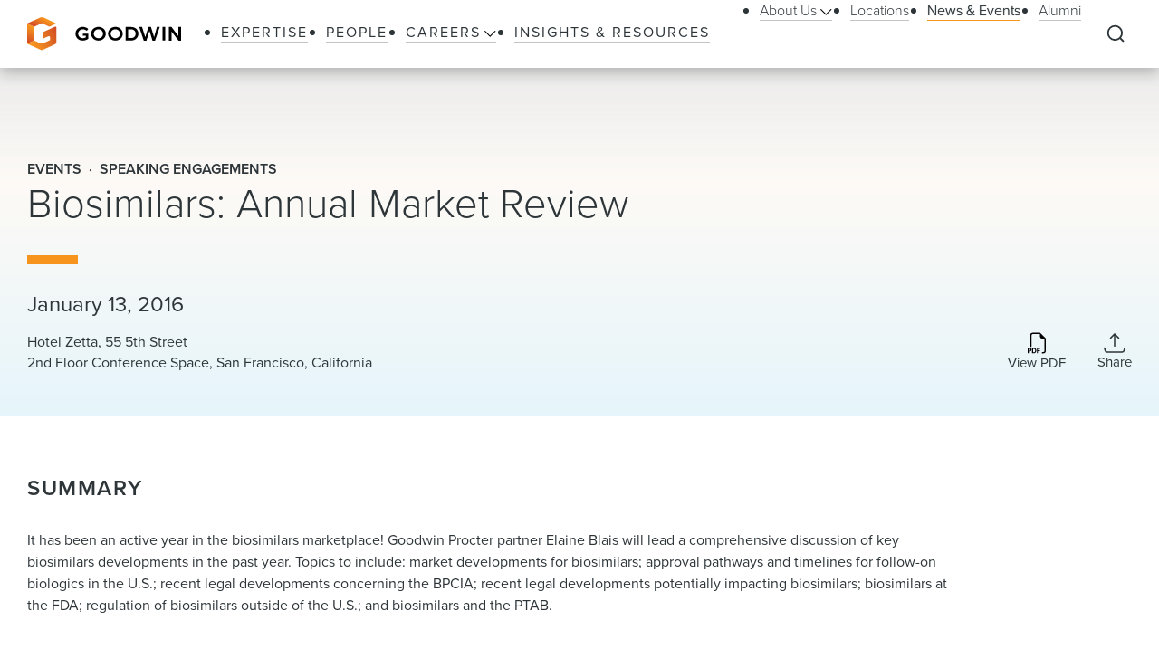

--- FILE ---
content_type: application/javascript; charset=UTF-8
request_url: https://www.goodwinlaw.com/_next/static/chunks/56726-23b5e5ea672654f4.js
body_size: 73014
content:
(self.webpackChunk_N_E=self.webpackChunk_N_E||[]).push([[56726],{34150:function(e,n,i){"use strict";var t,l=i(67294);function a(){return a=Object.assign?Object.assign.bind():function(e){for(var n=1;n<arguments.length;n++){var i=arguments[n];for(var t in i)({}).hasOwnProperty.call(i,t)&&(e[t]=i[t])}return e},a.apply(null,arguments)}n.Z=function(e){return l.createElement("svg",a({viewBox:"0 0 18 10",fill:"inherit",xmlns:"http://www.w3.org/2000/svg"},e),t||(t=l.createElement("path",{fillRule:"evenodd",clipRule:"evenodd",d:"M7.575 8.657 0 1.082 1.082 0l7.575 7.575L16.232 0l1.083 1.082-7.576 7.575L8.658 9.74 7.575 8.657Z"})))}},81440:function(e,n,i){"use strict";var t,l,a=i(67294);function r(){return r=Object.assign?Object.assign.bind():function(e){for(var n=1;n<arguments.length;n++){var i=arguments[n];for(var t in i)({}).hasOwnProperty.call(i,t)&&(e[t]=i[t])}return e},r.apply(null,arguments)}n.Z=function(e){return a.createElement("svg",r({viewBox:"0 0 30 30",fill:"inherit",xmlns:"http://www.w3.org/2000/svg"},e),t||(t=a.createElement("path",{d:"M22.207 16.207a1 1 0 0 0 0-1.414l-6.364-6.364a1 1 0 1 0-1.414 1.414l5.657 5.657-5.657 5.657a1 1 0 0 0 1.414 1.414l6.364-6.364ZM7.5 16.5h14v-2h-14v2Z"})),l||(l=a.createElement("circle",{fill:"none",cx:15,cy:15,r:14.231})))}},36677:function(e,n,i){"use strict";i.d(n,{Ft:function(){return r},H2:function(){return d},N4:function(){return v},Nk:function(){return c},Xk:function(){return f},cQ:function(){return s},n2:function(){return o},pb:function(){return u},xW:function(){return h}});var t=i(26042),l=i(36609),a=function(e){return"@z95xtemplateName==(".concat(e.map((function(e){return'"'.concat(e,'"')})).join(","),")")},r={all:{name:"all"},people:{name:"people",expression:a(["Professional","Other Professional","Staff"])},expertise:{name:"expertise",expression:a(["Service"])},insightsResources:{name:"insights-resources",expression:a(["Publication","Newsletter","Blog Post","Case Study"])},newsEvents:{name:"news-events",expression:a(["News","Event"])}},s={coveoFieldName:"peoplez95xlastnameletter",queryParamId:"lastnameletter"},o={coveoFieldName:"z95xtemplateName",queryParamId:"templatename"},d={coveoFieldName:"alphasort",order:"ascending"},c={coveoFieldName:"datesort",order:"descending"},u="&sortCriteria=%40datesort%20descending",v=["itemtitle","itemtype","typeahead","imageurl","datesort","email","peoplez95xtitlename","officesz95xofficestitles","primaryz32xphone","secondaryz32xphone","tertiaryz32xphone","z95xtemplatename"],h="/i18n",f=function(e){var n=l.ZP.createInstance();return n.init({lng:"en",resources:{en:{translation:(0,t.Z)({},{"recent-searches":"Recent searches",search:"Search","between-quotations":"\u201c{{text}}\u201d","no-results":"No results","no-results-for":"We couldn't find anything for {{query}}","cancel-last-action":"Cancel last action","search-tips":"You may want to try using different keywords, deselecting filters, or checking for spelling mistakes.","something-went-wrong":"Something went wrong.","if-problem-persists":"If the problem persists contact the administrator.","more-info":"Learn more"},e)}}}),n}},20499:function(e,n,i){"use strict";i.d(n,{Z:function(){return Qr}});var t,l=i(14924),a=i(85893),r=i(67294),s=i(73935),o=i(10564),d=i(87383),c=i(72433),u=i(90469),v=i(68634),h=i.n(v),f=i(93967),p=i.n(f);function _(){return _=Object.assign?Object.assign.bind():function(e){for(var n=1;n<arguments.length;n++){var i=arguments[n];for(var t in i)({}).hasOwnProperty.call(i,t)&&(e[t]=i[t])}return e},_.apply(null,arguments)}var m=function(e){return r.createElement("svg",_({xmlns:"http://www.w3.org/2000/svg",viewBox:"0 0 131.9 29"},e),t||(t=r.createElement("style",null,".goodwin-logo_svg__st3{fill:url(#goodwin-logo_svg__SVGID_4_)}.goodwin-logo_svg__st4{fill:url(#goodwin-logo_svg__SVGID_5_)}.goodwin-logo_svg__st5{fill:url(#goodwin-logo_svg__SVGID_6_)}")),r.createElement("linearGradient",{id:"goodwin-logo_svg__SVGID_1_",gradientUnits:"userSpaceOnUse",x1:-2.18,y1:21.937,x2:5.78,y2:8.151},r.createElement("stop",{offset:.056,style:{stopColor:"#d14925"}}),r.createElement("stop",{offset:.895,style:{stopColor:"#f7941e"}})),r.createElement("path",{style:{fill:"url(#goodwin-logo_svg__SVGID_1_)"},d:"M0 5.5v17.7l6.1-2.8V8.3z"}),r.createElement("linearGradient",{id:"goodwin-logo_svg__SVGID_2_",gradientUnits:"userSpaceOnUse",x1:1.497,y1:26.406,x2:27.523,y2:14.269},r.createElement("stop",{offset:.105,style:{stopColor:"#f7941e"}}),r.createElement("stop",{offset:.281,style:{stopColor:"#f08a20"}}),r.createElement("stop",{offset:.594,style:{stopColor:"#e27223"}}),r.createElement("stop",{offset:1,style:{stopColor:"#d14925"}})),r.createElement("path",{d:"m19.5 20.1-5.7 2.7c-.7.3-1.9.3-2.7 0L6 20.4l-6 2.8L12.5 29l11.2-5.2c.7-.3 1.3-1.3 1.3-2.1V9.2c0-.8-.6-1.2-1.3-.8l-10.6 4.9v4.3c0 .8.4 1.3 1.1.9l4-1.8c.7-.3 1.3 0 1.3.8v2.6z",style:{fill:"url(#goodwin-logo_svg__SVGID_2_)"}}),r.createElement("linearGradient",{id:"goodwin-logo_svg__SVGID_3_",gradientUnits:"userSpaceOnUse",x1:9.111,y1:10.735,x2:15.3,y2:.014},r.createElement("stop",{offset:.056,style:{stopColor:"#d14925"}}),r.createElement("stop",{offset:.895,style:{stopColor:"#f7941e"}})),r.createElement("path",{d:"m6.1 8.3 6.5-3 6.5 3 4.7-2.2c.7-.3.7-.9 0-1.2L14 .3c-.7-.3-1.9-.3-2.7 0L0 5.5l6.1 2.8",style:{fill:"url(#goodwin-logo_svg__SVGID_3_)"}}),r.createElement("path",{d:"M43.7 14.5c0 2.2 1.8 3.9 4 3.9.8 0 1.7-.3 2.5-.7v-1.4h-2.4v-1.8h4.5V19h-.1c-1.2.9-3 1.5-4.6 1.5-3.5 0-6.2-2.6-6.2-6s2.7-6 6.3-6c1.7 0 3.3.6 4.5 1.7l.1.1-1.2 1.7-.1-.1c-.9-.8-2.1-1.3-3.2-1.3-2.3 0-4.1 1.7-4.1 3.9zm23.7 0c0 3.4-2.8 6-6.3 6s-6.3-2.6-6.3-6 2.7-6 6.3-6c3.5 0 6.3 2.6 6.3 6zm-2.4 0c0-2.2-1.7-3.9-3.9-3.9s-4 1.7-4 3.9 1.8 3.9 4 3.9 3.9-1.7 3.9-3.9zm16.9 0c0 3.4-2.8 6-6.3 6s-6.3-2.6-6.3-6 2.7-6 6.3-6c3.5 0 6.3 2.6 6.3 6zm-2.4 0c0-2.2-1.7-3.9-3.9-3.9s-4 1.7-4 3.9 1.8 3.9 4 3.9 3.9-1.7 3.9-3.9zm15.8 0c0 3.4-2.6 5.9-6.2 5.9h-4.8V8.6h4.9c3.6 0 6.1 2.5 6.1 5.9zm-2.3 0c0-2.2-1.7-3.9-3.9-3.9h-2.6v7.7h2.7c2.3 0 3.8-1.6 3.8-3.8zm15.8 3-2.7-8.9h-2.2l-2.7 8.9-2.7-8.9H96l3.9 11.9h2.3l2.6-8.6 2.6 8.6h2.2l4-11.9h-2.4l-2.4 8.9zm7.2 2.9h2.3V8.6H116v11.8zm13.6-11.8v7.9l-5.9-7.9h-2.2v11.9h2.3v-7.9l5.9 7.9h2.2V8.6h-2.3z",style:{fill:"#000"}}))},x=i(51517),g=i(96671),C=i(26042),j=i(69396),N=i(99214),y=i.n(N),b=i(34150),w=function(e){var n,i,t=e.url,r=e.children,s=e.text,d=e.editable,u=void 0===d||d,v=e.type,h=void 0===v?"pill":v,f=e.customClasses,_=e.className,m=e.jumpLinkUrl,x=e.isActive,C=void 0!==x&&x,j=e.isDisabled,N=void 0!==j&&j,w=e.onClickHandler,Z=e.hardLinkUrl,I=e.hideExternalIcon,L=void 0!==I&&I,k=e.nonHover,E=void 0!==k&&k,B=e.arrowClasses,S={navLink:y().navLink,navSecondaryLink:y().navSecondaryLink,primaryLink:y().primaryLink,bodyLink:y().bodyLink,secondaryLink:y().secondaryLink,text:y().textLink,pill:y().pill,leafButton:y().leaf,callToAction:y().callToAction,menuArrow:y().menuArrow},T=!L&&"external"===(null===t||void 0===t||null===(n=t.value)||void 0===n?void 0:n.linktype),A=null===t||void 0===t||null===(i=t.value)||void 0===i?void 0:i.text;return(0,a.jsxs)(a.Fragment,{children:[t&&(0,a.jsx)(o.r,{field:t,editable:u,onClick:w||void 0,className:p()(S[h],f,_,(0,l.Z)({},y().active,C),(0,l.Z)({},y().disabled,N),(0,l.Z)({},y().nonHover,E),(0,l.Z)({},y().isExternal,T)),children:r||(s?(0,a.jsxs)("span",{children:[(0,a.jsx)(c.x,{editable:u,field:s}),T?(0,a.jsx)(g.Z,{className:y().iconExternal,type:"arrowCircleUpRight"}):null,B&&(0,a.jsx)(b.Z,{className:p()("svg",y().menuArrow,B)})]}):(0,a.jsxs)("span",{children:[A,T?(0,a.jsx)(g.Z,{className:y().iconExternal,type:"arrowCircleUpRight"}):null,B&&(0,a.jsx)(b.Z,{className:p()("svg",y().menuArrow,B)})]}))}),m&&(0,a.jsx)("a",{href:m,onClick:w||void 0,className:p()(S[h]||S.pill,f,_,(0,l.Z)({},y().active,C),(0,l.Z)({},y().disabled,N),(0,l.Z)({},y().nonHover,E),(0,l.Z)({},y().isExternal,T)),children:r}),Z&&(0,a.jsx)("a",{href:Z,onClick:w||void 0,className:p()(S[h],f,_,(0,l.Z)({},y().active,C),(0,l.Z)({},y().disabled,N),(0,l.Z)({},y().nonHover,E),(0,l.Z)({},y().isExternal,T)),children:r||(s?(0,a.jsxs)("span",{children:[(0,a.jsx)(c.x,{editable:u,field:s}),T?(0,a.jsx)(g.Z,{className:y().iconExternal,type:"arrowCircleUpRight"}):null]}):(0,a.jsxs)("span",{children:[A,T?(0,a.jsx)(g.Z,{className:y().iconExternal,type:"arrowCircleUpRight"}):null]}))})]})},Z=i(32862),I=i(14482),L=function(e){var n,i,t=(0,Z.z)().sitecoreContext,l=t.itemPath,r=t.language,s=t.activeSection,o=void 0===s?{}:s,d=(null===o||void 0===o?void 0:o.value)||"",c=(null===e||void 0===e||null===(n=e.url)||void 0===n||null===(i=n.value)||void 0===i?void 0:i.href)||"",u="/".concat(r).concat(l),v=e.isButton,h=(null===e||void 0===e?void 0:e.isParent)?c.includes(d):u===c,f=v&&u.startsWith(c);return v?(0,a.jsx)(I.Z,(0,j.Z)((0,C.Z)({},e),{isActive:f||e.isActive})):(0,a.jsx)(w,(0,j.Z)((0,C.Z)({},e),{isActive:h||e.isActive}))},k=i(11163);var E=function(e,n){var i=arguments.length>2&&void 0!==arguments[2]&&arguments[2];(0,r.useEffect)((function(){var t=function(i){(null===e||void 0===e?void 0:e.current)&&!e.current.contains(i.target)&&(console.log("clicked OUtside"),n&&n())};return i&&document.addEventListener("mousedown",t),function(){i&&document.removeEventListener("mousedown",t)}}),[e])},B=i(5152),S=i.n(B),T=i(44169),A=i.n(T),F=S()((function(){return Promise.all([i.e(56044),i.e(59545),i.e(89840),i.e(88311),i.e(22525),i.e(27290),i.e(88315)]).then(i.bind(i,86366))}),{loadableGenerated:{webpack:function(){return[86366]}},ssr:!1}),H=function(e){return(0,a.jsx)("div",{className:A().wrapper,children:(0,a.jsx)(F,(0,C.Z)({},e))})},P=i(79050),R=i(8945),M=i(36677),O=(i(82476),function(e){var n=e.engine,i=(0,r.useMemo)((function(){var e={options:{clearFiltersOnTabChange:!1,expression:"",id:M.Ft.all.name}};return(0,R.YS)(n,e)}),[n]),t=(0,r.useMemo)((function(){return(0,R.$o)(n)}),[n]);return{switchToAllTab:function(){t.state.activeTab&&t.state.activeTab!==M.Ft.all.name&&i.select()}}});function V(e){var n=(0,r.useRef)(null);return E(n,null===e||void 0===e?void 0:e.clickOutside,null===e||void 0===e?void 0:e.initializedClick),(0,a.jsx)("div",{ref:n,className:h().subMenuWrapper,children:(0,a.jsx)("ul",{className:h().subMenuLinks,children:e.childrenLinks.map((function(e,n){var i;return(0,a.jsxs)("li",{className:h().subMenuLinksItem,children:[(0,a.jsx)(L,{type:"navSecondaryLink",className:h().submenuLink,editable:!1,hideExternalIcon:!0,url:e.fields.targetURL,text:e.fields.text}),(null===e||void 0===e||null===(i=e.children)||void 0===i?void 0:i.length)>0&&(0,a.jsx)("ul",{children:e.children.map((function(e,n){var i,t;return(0,a.jsx)("li",{className:h().nestedSubmenuLink,children:(0,a.jsx)(L,{type:"navSecondaryLink",className:h().submenuLink,editable:!1,hideExternalIcon:!0,url:null===e||void 0===e||null===(i=e.fields)||void 0===i?void 0:i.targetURL,text:null===e||void 0===e||null===(t=e.fields)||void 0===t?void 0:t.text})},"secondaryLinkChild-".concat(n))}))})]},"secondaryLink-".concat(n))}))})})}var D=function(e){var n=e.links,i=e.topLevelLinkType,t=void 0===i?"navSecondaryLink":i,s=function(e){var n,i,r,s,c,u,v,f,_,m,x=e.item.children||[];return x.length>0?(0,a.jsxs)("div",{className:p()(h().subMenu,(0,l.Z)({},h().showSubmenu,o===e.itemIndex||(null===d||void 0===d||null===(n=d.dimensions)||void 0===n?void 0:n.isMobile)||(null===d||void 0===d||null===(i=d.dimensions)||void 0===i?void 0:i.isTablet))),children:[(0,a.jsx)(L,{editable:!1,hideExternalIcon:!0,isParent:!0,url:null===e||void 0===e||null===(r=e.item)||void 0===r||null===(s=r.fields)||void 0===s?void 0:s.targetURL,type:t,className:h().menuButton,isActive:o===e.itemIndex,arrowClasses:h().menuArrow,text:null===e||void 0===e||null===(c=e.item)||void 0===c||null===(u=c.fields)||void 0===u?void 0:u.text}),(0,a.jsx)(V,{initializedClick:o===e.itemIndex,childrenLinks:x})]}):(0,a.jsx)(L,{type:t,editable:!1,isParent:!0,hideExternalIcon:!0,url:null===e||void 0===e||null===(v=e.item)||void 0===v||null===(f=v.fields)||void 0===f?void 0:f.targetURL,text:null===e||void 0===e||null===(_=e.item)||void 0===_||null===(m=_.fields)||void 0===m?void 0:m.text})},o=(0,r.useState)("")[0],d=(0,u.s)().store;return(0,a.jsx)("ul",{className:p()(h().navigationLinks,(0,l.Z)({},h().navigationSecondaryLinks,"navSecondaryLink"===t)),children:n.map((function(e,n){return(0,a.jsx)("li",{className:h().navigationLinksItem,children:(0,a.jsx)(s,{item:e,itemIndex:t+n})},t+n)}))})},U=function(e){var n,i=function(e){null===e||void 0===e||e.preventDefault(),null===e||void 0===e||e.stopPropagation(),t()},t=function(){j(""),w()},v="typeahead-expanded",f="menu-expanded",_=(0,r.useState)(""),C=_[0],j=_[1],N=(0,r.useRef)(null),y=function(e){var n,i,t,l=e.ref,a=e.onSubmit,s=e.isTypeaheadOpen,o=(0,P.QX)(),d=(0,r.useState)((null===o||void 0===o||null===(n=o.engine)||void 0===n||null===(i=n.state)||void 0===i||null===(t=i.query)||void 0===t?void 0:t.q)||""),c=d[0],u=d[1],v="Search"===(0,Z.z)().sitecoreContext.route.templateName,h=O({engine:o.engine}).switchToAllTab;(0,r.useEffect)((function(){if(a){var e,n=o.engine.subscribe((function(){var e,n,i,t=null===o||void 0===o||null===(e=o.engine)||void 0===e||null===(n=e.state)||void 0===n||null===(i=n.query)||void 0===i?void 0:i.q;"string"===typeof t&&c!==t&&(u(t),setTimeout(a,300))})),i=function(e){"Escape"===e.key&&a(),"Enter"===e.key&&v&&h()};return null===(e=l.current)||void 0===e||e.addEventListener("keydown",i),function(){var e;n(),null===(e=l.current)||void 0===e||e.removeEventListener("keydown",i)}}}),[o.engine,c]);var f=function(){var e,n;return null===(n=null===(e=l.current)||void 0===e?void 0:e.querySelector("atomic-search-box"))||void 0===n?void 0:n.shadowRoot.querySelector('textarea[part="textarea"]')};return(0,r.useEffect)((function(){var e,n;if(v){var i=null===(n=null===l||void 0===l||null===(e=l.current)||void 0===e?void 0:e.querySelector("atomic-search-box"))||void 0===n?void 0:n.shadowRoot.querySelector('button[part="submit-button"]');if(i)return s?i.addEventListener("click",h):i.removeEventListener("click",h),function(){i.removeEventListener("click",h)}}}),[s,v]),{focusSearchBox:function(){var e=f();e&&setTimeout((function(){e.value&&(e.value=""),e.focus()}),300)},clearInput:function(){var e=f();e&&e.value&&(e.value="",e.dispatchEvent(new Event("input",{bubbles:!0})))}}}({ref:N,onSubmit:i,isTypeaheadOpen:C===v}),b=y.focusSearchBox,w=y.clearInput,I=e.fields,L=I.primaryLinks,E=void 0===L?[]:L,B=I.secondaryLinks,S=void 0===B?[]:B,T=I.firmName,A=I.searchPlaceholder,F=I.logo,R=(0,u.s)().store,M=(0,r.memo)((function(e){var n=e.isHomepage,i=e.children;return n?(0,a.jsx)("h1",{className:h().logoContainer,children:i}):(0,a.jsx)(o.r,{editable:!1,field:{value:{href:"/en/"}},className:h().logoContainer,children:i})})),V=(0,k.useRouter)();(0,r.useEffect)((function(){j("")}),[V.asPath]);var U=(0,r.useRef)(null);return(0,a.jsx)(a.Fragment,{children:(0,a.jsx)("div",{className:p()(h().headerSpacer,(0,l.Z)({},h().headerSpacerMenuExpanded,C===f)),children:(0,a.jsx)(x.Z,{pinStart:300,children:(0,a.jsx)("header",{className:h().header,children:(0,a.jsxs)("div",{className:h().bar,children:[(0,a.jsxs)(M,{isHomepage:R.isHomepage,children:[(null===F||void 0===F||null===(n=F.value)||void 0===n?void 0:n.src)?(0,a.jsx)(d.E,{alt:null===T||void 0===T?void 0:T.value,className:h().logo,field:F}):(0,a.jsx)(m,{className:h().logo}),(0,a.jsx)("span",{className:"util__sr-only",children:(0,a.jsx)(c.x,{field:T})})]}),(0,a.jsxs)("div",{className:h().rightColumn,children:[(0,a.jsx)("div",{className:p()(h().menu,(0,l.Z)({},h().showMenu,C===f)),tabIndex:C===f?"0":"-1",id:"global-Navigation","aria-label":"Global Navigation","aria-hidden":C!==f,children:(0,a.jsxs)("nav",{className:h().navigation,children:[E.length&&(0,a.jsx)(D,{dropdownRef:U,links:E,topLevelLinkType:"navLink"}),S.length&&(0,a.jsx)(D,{dropdownRef:U,links:S,topLevelLinkType:"navSecondaryLink"})]})}),(0,a.jsxs)("div",{className:h().searchControls,children:[(0,a.jsx)("button",{onClick:function(e){e.preventDefault(),e.stopPropagation(),C!==v&&((0,s.flushSync)((function(){j(v)})),b())},"aria-controls":"global-search","aria-expanded":C===v,"aria-label":C===v?"Perform search":"Expand to Perform Site Search",className:p()(h().searchToggle,(0,l.Z)({},h().searchToggleExpanded,C===v)),children:(0,a.jsx)(g.Z,{type:"search",className:h().searchIcon})}),(0,a.jsx)("button",{tabIndex:C===v?"0":"-1",onClick:i,"aria-controls":"global-search","aria-label":"Close Search Navigation",className:p()(h().searchClose,(0,l.Z)({},h().showToggle,C===v),(0,l.Z)({},h().hideToggle,C!==v)),children:(0,a.jsx)(g.Z,{type:"close",className:h().searchCloseIcon})})]})]}),(0,a.jsx)("button",{"aria-controls":"global-navigation",tabIndex:C===v?-1:0,"aria-expanded":C===f,"aria-label":C===f?"Expand Navigation":"Close Navigation",onClick:function(e){e.preventDefault(),e.stopPropagation(),j(C===f?"":f)},className:p()(h().mobileToggle,(0,l.Z)({},h().showMenu,C===f),(0,l.Z)({},h().hideToggle,C===v)),children:(0,a.jsx)("span",{className:h().hamburger})}),(0,a.jsxs)("div",{className:p()(h().typeaheadMenu,(0,l.Z)({},h().showTypeahead,C===v)),tabIndex:C===v?"0":"-1",role:"search",id:"global-search","aria-label":"Global Search Panel","aria-hidden":C!==v,ref:N,children:[(0,a.jsx)(H,{className:h().search,theme:"navHeader",dictionary:{search:null===A||void 0===A?void 0:A.value}}),(0,a.jsx)("div",{onClick:i,className:h().opaqueLayer})]})]})})})})})},W=i(61437),G=i(34233),z=i.n(G),q=i(27770),J=i(99557),Y=function(e){for(var n=e.footerLinks,i=(void 0===n?[]:n).filter((function(e){return(0,q.Z)((function(n){var i,t,l;return null===e||void 0===e||null===(i=e.fields)||void 0===i||null===(t=i.targetURL)||void 0===t||null===(l=t.value)||void 0===l?void 0:l.href}))&&(0,q.Z)((function(n){var i,t;return null===e||void 0===e||null===(i=e.fields)||void 0===i||null===(t=i.text)||void 0===t?void 0:t.value}))})),t=i.length>=10?Math.ceil(i.length/3):Math.ceil(i.length/2),r=i.length>=10?3:2,s=1,o=0,d=new Array(r).fill(0).map((function(e){return[]})),c=0;c<i.length;c++)d[o].push(i[c]),(s+=1)>t&&(s=1,o+=1);return(0,a.jsx)("nav",{className:p()(z().flexNav,(0,l.Z)({},z().flexNavThreeColumn,3===r)),children:d.map((function(e,n){return(0,a.jsx)("ul",{className:z().navList,children:e.map((function(e,n){return(0,a.jsx)("li",{className:z().navListItem,children:(0,a.jsx)(w,{type:"secondaryLink",hideExternalIcon:!0,url:e.fields.targetURL,text:e.fields.text})},"footerLink-".concat(n))}))},"navgroup"+n)}))})},Q=function(e){var n=e.copyright;return(0,a.jsx)("div",{className:z().copyright,children:n})},K=function(e){var n=e.icons,i=void 0===n?[]:n;return(0,a.jsx)("ul",{className:p()(z().socialIcons,(0,l.Z)({},z().socialIconsClose,i.length<=3)),children:i.map((function(e){var n,i,t,l,r=null===e||void 0===e||null===(n=e.fields)||void 0===n||null===(i=n.icon)||void 0===i?void 0:i.value,s=null===e||void 0===e||null===(t=e.fields)||void 0===t?void 0:t.targetURL;return(0,a.jsx)("li",{className:z().socialIconsItem,children:(0,a.jsx)(o.r,{"aria-label":"Share on ".concat(r),field:s,children:(0,a.jsx)(g.Z,{className:z().socialIcon,type:r})})},null===s||void 0===s||null===(l=s.value)||void 0===l?void 0:l.url)}))})},X=function(e){var n,i,t,l,r=(0,W.Z)().isExpEditor,s=null===(n=e.fields)||void 0===n?void 0:n.callToAction,o=(null===(i=e.fields)||void 0===i?void 0:i.footerLinks)||[],d=null===(t=e.fields.copyrightText)||void 0===t?void 0:t.value,c=(null===(l=e.fields)||void 0===l?void 0:l.socialLinks)||[];return(0,a.jsxs)(a.Fragment,{children:[e.fields&&(0,a.jsx)("div",{className:z().footer,children:(0,a.jsx)("div",{className:"util__container util__container--footer",children:(0,a.jsxs)("div",{className:z().flex,children:[s&&s.value&&(0,a.jsx)("div",{className:z().subscribe,children:(0,a.jsx)(w,{onClickHandler:function(){(0,J.YW)({event:"sign_up",method:"newsletter registration"})},type:"leafButton",editable:!1,url:s,children:s.value.text})}),o&&o.length>0&&(0,a.jsx)(Y,{footerLinks:o}),(d||c.length>0)&&(0,a.jsxs)("div",{className:z().flexRight,children:[c.length>0&&(0,a.jsx)(K,{icons:c}),(0,a.jsx)(Q,{copyright:d})]})]})})}),!e.fields&&r()&&(0,a.jsxs)("div",{children:[e.rendering.componentName,": [Select associated content]"]})]})},$=i(9008),ee=i.n($),ne=i(4298),ie=i.n(ne),te=function(e){var n,i=(0,W.Z)().isExpEditor,t=(0,Z.z)().sitecoreContext,l=t.ldJson,r=void 0===l?null:l,s=t.oneTrustDomainScript,o=void 0===s?{}:s,d=(0,Z.z)();return i()?(0,a.jsx)("div",{className:"MetadataMetadata"}):e.fields?(0,a.jsxs)(a.Fragment,{children:[(0,a.jsxs)(ee(),{children:[(0,a.jsx)("title",{children:e.fields.title}),(0,a.jsx)("meta",{name:"title",content:e.fields.title},"title"),(0,a.jsx)("meta",{name:"description",content:e.fields.description},"description"),(0,a.jsx)("meta",{name:"keywords",content:e.fields.keywords},"keywords"),(0,a.jsx)("meta",{name:"sectiontitle",content:e.fields.sectionTitle},"sectiontitle"),e.fields.pageTitle?(0,a.jsx)("meta",{name:"pagetitle",content:e.fields.pageTitle},"pagetitle"):(0,a.jsx)("meta",{name:"pagetitle",content:null===(n=d.sitecoreContext.route)||void 0===n?void 0:n.name},"pagetitle"),e.fields.parselyTitle&&(0,a.jsx)("meta",{name:"parsely-title",content:e.fields.parselyTitle},"parsely-title"),e.fields.canonicalUrl&&(0,a.jsx)("meta",{name:"parsely-link",content:e.fields.canonicalUrl},"parsely-link"),e.fields.parselyType&&(0,a.jsx)("meta",{name:"parsely-type",content:e.fields.parselyType},"parsely-type"),e.fields.parselyPubDate&&(0,a.jsx)("meta",{name:"parsely-pub-date",content:e.fields.parselyPubDate},"parsely-pub-date"),e.fields.parselySection&&(0,a.jsx)("meta",{name:"parsely-section",content:e.fields.parselySection},"parsely-section"),e.fields.parselyKeywords&&(0,a.jsx)("meta",{name:"parsely-tags",content:e.fields.parselyKeywords},"parsely-tags"),e.fields.openGraphImage&&(0,a.jsx)("meta",{name:"parsely-image-url",content:e.fields.openGraphImage},"parsely-image-url"),e.fields.parselyAuthors.map((function(e){return(0,a.jsx)("meta",{name:"parsely-author",content:e},e)})),r&&(0,a.jsx)("script",{type:"application/ld+json",dangerouslySetInnerHTML:{__html:"".concat(JSON.stringify(null===r||void 0===r?void 0:r.structuredData))}},"product-jsonld"),(0,a.jsx)("meta",{property:"og:url",content:e.fields.openGraphUrl},"og:url"),(0,a.jsx)("meta",{property:"og:type",content:e.fields.openGraphType},"og:type"),(0,a.jsx)("meta",{property:"og:title",content:e.fields.openGraphTitle},"og:title"),(0,a.jsx)("meta",{property:"og:description",content:e.fields.openGraphDescription},"og:description"),e.fields.openGraphImage&&(0,a.jsx)("meta",{property:"og:image",content:e.fields.openGraphImage},"og:image"),(0,a.jsx)("meta",{name:"twitter:card",content:e.fields.twitterCard},"twitter:card"),(0,a.jsx)("meta",{name:"twitter:site",content:e.fields.twitterSite},"twitter:site"),(0,a.jsx)("meta",{name:"twitter:title",content:e.fields.twitterTitle},"twitter:title"),(0,a.jsx)("meta",{name:"twitter:description",content:e.fields.twitterDescription},"twitter:description"),e.fields.twitterImage&&(0,a.jsx)("meta",{name:"twitter:image",content:e.fields.twitterImage},"twitter:image"),e.fields.canonicalUrl&&(0,a.jsx)("link",{rel:"canonical",href:e.fields.canonicalUrl},"canonical"),e.fields.alternateLinks.map((function(e){return(0,a.jsx)("link",{rel:"alternate",hrefLang:e.hrefLang,href:e.url},e.hrefLang)})),(0,a.jsx)("link",{rel:"icon",href:"/favicon.ico",type:"image/x-icon"},"icon"),(0,a.jsx)("script",{type:"text/javascript",dangerouslySetInnerHTML:{__html:"\n                      function OptanonWrapper()\n                      {\n                        if(window.OnetrustActiveGroups !== undefined){\n                          if(window.OnetrustActiveGroups.includes('C0003')){\n                            window.clarity('consent');\n                          }\n                        }\n                      }\n                    "}},"optanonwrapper")]}),(null===o||void 0===o?void 0:o.value)&&(0,a.jsx)(ie(),{src:"https://cdn.cookielaw.org/scripttemplates/otSDKStub.js",type:"text/javascript",charset:"UTF-8",strategy:"afterInteractive","data-domain-script":o.value,onLoad:function(){}})]}):void 0},le=function(e){return(0,(0,W.Z)().isExpEditor)()?(0,a.jsx)("div",{className:"RobotsMetadata"}):e.fields?(0,a.jsx)(ee(),{children:(0,a.jsx)("meta",{name:"robots",content:e.fields.robotsMeta})}):void 0},ae=i(47568),re=i(10092),se=i(7389);function oe(e){var n=e.apiEndpoint,i=e.typeaheadEndpoint,t=e.initialSearchData,l=(0,r.useState)(t),a=l[0],s=l[1],o=(0,r.useState)({}),d=o[0],c=o[1],u=(0,k.useRouter)().locale,v=(0,r.useRef)(null),h=function(){var e=(0,ae.Z)((function(e){var i,t,l,a;return(0,re.__generator)(this,(function(r){switch(r.label){case 0:return e.preventDefault(),i=new FormData(v.current),t=new URLSearchParams(i),l=Object.fromEntries(t.entries()),[4,(0,se.getData)({endpoint:n,query:l,lang:u})];case 1:return a=r.sent(),s(a.data),[2]}}))}));return function(n){return e.apply(this,arguments)}}(),f=function(){var e=(0,ae.Z)((function(e){var n,t,l;return(0,re.__generator)(this,(function(a){switch(a.label){case 0:return(n=e.target.value).length>2?(t={keyword:n},[4,(0,se.getData)({endpoint:i,query:t,lang:u})]):[3,2];case 1:return l=a.sent(),c(l.data),[3,3];case 2:c({}),a.label=3;case 3:return[2]}}))}));return function(n){return e.apply(this,arguments)}}();return{formRef:v,searchResponse:a,typeaheadResponse:d,handleSubmit:h,handleKeyDown:f}}var de=function(e){var n=oe({apiEndpoint:"/sitecore/api/insights/search",typeaheadEndpoint:"/sitecore/api/insights/typeahead",initialSearchData:e.fields.search}),i=n.formRef,t=n.searchResponse,l=n.typeaheadResponse,r=n.handleSubmit,s=n.handleKeyDown,o=(0,W.Z)().isExpEditor;return(0,a.jsxs)(a.Fragment,{children:[e.fields&&(0,a.jsxs)("form",{ref:i,className:"insights-search",onSubmit:r,children:[(0,a.jsxs)("label",{children:[(0,a.jsx)("span",{children:"Keyword"}),(0,a.jsx)("input",{type:"text",name:"keyword",onKeyDown:s,style:{border:"1px solid black"}})]}),e.fields.search&&e.fields.search.criteria&&(0,a.jsxs)(a.Fragment,{children:[e.fields.search.criteria.services&&(0,a.jsxs)("label",{children:[(0,a.jsx)("span",{children:"Service"}),(0,a.jsx)("select",{name:"services",multiple:!0,children:e.fields.search.criteria.services.map((function(e,n){return(0,a.jsx)("option",{value:e.value,selected:e.selected,children:e.text},e.value)}))})]}),e.fields.search.criteria.types&&(0,a.jsxs)("label",{children:[(0,a.jsx)("span",{children:"Types"}),(0,a.jsx)("select",{name:"types",multiple:!0,children:e.fields.search.criteria.types.map((function(e,n){return(0,a.jsx)("option",{value:e.value,selected:e.selected,children:e.text},e.value)}))})]}),(0,a.jsx)("button",{type:"submit",children:"Submit"})]}),(0,a.jsxs)("fieldset",{children:[(0,a.jsx)("legend",{children:"Typeahead"}),(0,a.jsx)("pre",{id:"typeahead",children:JSON.stringify(l,null,2)})]}),(0,a.jsxs)("fieldset",{children:[(0,a.jsx)("legend",{children:"Results"}),(0,a.jsx)("pre",{id:"results",children:JSON.stringify(t,null,2)})]})]}),!e.fields&&o()&&(0,a.jsxs)("div",{children:[e.rendering.componentName,": [Select associated content]"]})]})},ce=i(21768),ue=i(44430),ve=i(41953),he=i(61723),fe=i.n(he),pe=function(e){var n,i=(0,W.Z)().isExpEditor,t=(0,r.useState)({}),s=t[0],o=t[1],d=(0,q.Z)((function(n){return e.fields.header})),u=(0,q.Z)((function(n){return e.fields.description})),v=Object.keys((null===e||void 0===e||null===(n=e.rendering)||void 0===n?void 0:n.placeholders)||{})[0]?Object.keys(e.rendering.placeholders)[0]:"accordion";return(e.rendering.hasContent||i())&&(0,a.jsxs)(ve.Z,{children:[((null===d||void 0===d?void 0:d.value)||i())&&(0,a.jsx)("h2",{className:"type__h2 type--spaced-md",children:(0,a.jsx)(c.x,{field:d})}),((null===u||void 0===u?void 0:u.value)||i())&&(0,a.jsx)(ce.H,{className:"rich-text",field:u}),(0,a.jsx)("div",{className:fe().accordions,children:(0,a.jsx)(ue.V,{className:fe().accordions,accordionCallback:function(e){e&&o((0,j.Z)((0,C.Z)({},s),(0,l.Z)({},e,!s[e])))},accordionState:s,name:v,rendering:e.rendering})})]})},_e=i(93899),me=i.n(_e),xe=i(10990),ge=r.useLayoutEffect,Ce=i(27225),je=i.n(Ce);var Ne=function(e){var n=e.list;return(0,a.jsx)("ol",{className:je().listing,children:n.map((function(e,n){var i,t;return(0,a.jsx)("li",{className:je().listItem,children:(0,a.jsx)(w,{type:"text",url:{value:{href:e.url}},children:e.name||(null===e||void 0===e||null===(i=e.fields)||void 0===i||null===(t=i.name)||void 0===t?void 0:t.value)})},function(){var e=arguments.length>0&&void 0!==arguments[0]?arguments[0]:{};return e.id||e.url||(0,r.useId)()}(e))}))})},ye=Ne,be=function(e){var n,i=function(){return e.accordionState[h]},t=(0,W.Z)().isExpEditor,s=(0,u.s)().store,o=(0,q.Z)((function(n){return e.fields.title})),d=(0,q.Z)((function(n){return e.fields.content})),v=(0,q.Z)((function(n){return e.fields.services})),h=(null===e||void 0===e||null===(n=e.rendering)||void 0===n?void 0:n.uid)||e.id,f=Array.isArray(null===v||void 0===v?void 0:v.value)&&v.value||[],_=(0,r.useRef)(null);return ge((function(){s.isPDFView||t()||(i()?(xe.p8.set(_.current,{autoAlpha:0}),xe.p8.to(_.current,{height:"auto",autoAlpha:1,duration:.5})):xe.p8.to(_.current,{autoAlpha:0,height:0,duration:.5}))}),[e.accordionState[h]]),(0,a.jsx)("div",{className:me().accordion,children:(0,a.jsxs)("div",{className:"accordion-item",children:[o&&(0,a.jsx)("h3",{children:t()?(0,a.jsxs)("div",{className:p()(me().button,(0,l.Z)({},me().buttonPadded,e.hasLargeTitle)),children:[(0,a.jsx)("span",{className:p()(e.hasLargeTitle?"type__h2":"type__h4"),children:(0,a.jsx)(c.x,{field:o})}),(0,a.jsx)(g.Z,{type:"arrowDown",className:p()(me().arrow,(0,l.Z)({},me().arrowActive,i()))})]}):(0,a.jsxs)("button",{onClick:function(){(0,J.YW)({event:"select_content",content_type:"accordion",item_id:null===o||void 0===o?void 0:o.value,action:i()?"close":"open"}),e.accordionCallback(h)},className:p()(me().button,(0,l.Z)({},me().buttonPadded,e.hasLargeTitle),(0,l.Z)({},me().pdfView,s.isPDFView)),children:[(0,a.jsx)("span",{className:p()(e.hasLargeTitle?"type__h2":"type__h4"),dangerouslySetInnerHTML:{__html:null===o||void 0===o?void 0:o.value}}),(0,a.jsx)(g.Z,{type:"arrowDown",className:p()(me().arrow,(0,l.Z)({},me().arrowActive,i()))})]})}),(0,a.jsxs)("div",{ref:_,className:p()(me().body,(0,l.Z)({},me().bodySuppress,!s.isPDFView&&!t())),children:[d&&(0,a.jsx)(ce.H,{field:d,className:"rich-text"}),f.length>0&&(0,a.jsx)(ye,{list:f})]})]})})},we=i(13118),Ze=i.n(we),Ie=function(e){var n=e.title,i=e.body,t=e.callToAction,r=e.hasLeafButtonStyle,s=void 0!==r&&r,d=e.whiteBackground,u=void 0!==d&&d,v=(0,W.Z)().isExpEditor,h=(0,q.Z)((function(e){var n,i;return null===t||void 0===t||null===(n=t.link)||void 0===n||null===(i=n.value)||void 0===i?void 0:i.href}))&&(0,q.Z)((function(e){return t.link.value.text}))||(0,q.Z)((function(e){var n,i;return null===t||void 0===t||null===(n=t.link)||void 0===n||null===(i=n.value)||void 0===i?void 0:i.href}))&&(0,q.Z)((function(e){var n;return null===t||void 0===t||null===(n=t.label)||void 0===n?void 0:n.value}));return(0,a.jsx)(ve.Z,{tinted:!u,children:(0,a.jsx)("div",{className:p()(Ze().banner,(0,l.Z)({},Ze().bannerPadded,!u)),children:(0,a.jsxs)("div",{className:Ze().columns,children:[(0,a.jsxs)("div",{className:Ze().colLeft,children:[((null===n||void 0===n?void 0:n.value)||v())&&(0,a.jsx)("h2",{className:"type__h2 type--spaced-md",children:(0,a.jsx)(c.x,{field:n})}),((null===i||void 0===i?void 0:i.value)||v())&&(0,a.jsx)(ce.H,{className:"rich-text",field:i})]}),h&&!v()&&(0,a.jsx)("div",{className:Ze().colRight,children:(0,a.jsx)(w,{type:s?"leafButton":"pill",className:"rich-text",url:t.link,text:t.label,field:i})}),v()&&(0,a.jsxs)("div",{className:Ze().colRight,children:[v()&&(null===t||void 0===t?void 0:t.label)&&(0,a.jsxs)("div",{children:[(0,a.jsx)("div",{className:"type__h5",children:"Text Field"}),(0,a.jsx)(c.x,{field:t.label})]}),v()&&(null===t||void 0===t?void 0:t.link)&&(0,a.jsxs)("div",{children:[(0,a.jsx)("div",{className:"type__h5",children:"Link Field"}),(0,a.jsx)(o.r,{field:t.link})]})]})]})})})},Le=function(e){var n,i,t=(0,W.Z)().isExpEditor,l=(0,q.Z)((function(n){var i;return null===(i=e.fields)||void 0===i?void 0:i.headline})),r=(0,q.Z)((function(n){var i;return null===(i=e.fields)||void 0===i?void 0:i.callToAction})),s=(0,q.Z)((function(n){var i;return null===(i=e.fields)||void 0===i?void 0:i.description})),o=(0,q.Z)((function(n){var i,t;return null===(i=e.fields)||void 0===i||null===(t=i.whiteBackground)||void 0===t?void 0:t.value})),d={title:l,callToAction:{label:!1,link:r},body:s,whiteBackground:o};return((null===(n=d.title)||void 0===n?void 0:n.value)||(null===(i=d.body)||void 0===i?void 0:i.value)||t())&&(0,a.jsx)(Ie,(0,C.Z)({},d))},ke=i(89914),Ee=i.n(ke),Be=function(e){var n,i,t,l=(0,W.Z)().isExpEditor,r=(0,u.s)().store,s=null===e||void 0===e||null===(n=e.fields)||void 0===n?void 0:n.cerosEmbed,o=null===e||void 0===e||null===(i=e.fields)||void 0===i||null===(t=i.fullPage)||void 0===t?void 0:t.value;return(0,a.jsxs)(a.Fragment,{children:[!l()&&e.rendering.hasContent&&!r.isPDFView&&(0,a.jsx)(ve.Z,{cerosContainer:!0,cerosContainerFlushSidepadding:o,children:s&&s.value&&(0,a.jsx)("div",{className:Ee().ceros,dangerouslySetInnerHTML:{__html:null===s||void 0===s?void 0:s.value}})}),l()&&(0,a.jsxs)(ve.Z,{children:[(0,a.jsx)("div",{className:"util__spacing-top",children:null===s||void 0===s?void 0:s.value}),(0,a.jsx)("div",{className:"util__spacing-top",children:"Edit Ceros Component"})]})]})},Se=i(22653),Te=i.n(Se),Ae=function(e){var n=(0,W.Z)().isExpEditor,i=(0,u.s)().store,t=e.fields.cventEmbed,l=void 0===t?{}:t;return(0,a.jsxs)(a.Fragment,{children:[!n()&&e.rendering.hasContent&&!i.isPDFView&&(0,a.jsx)(ve.Z,{cventContainer:!0,children:l&&l.value&&(0,a.jsx)("div",{className:Te().cvent,dangerouslySetInnerHTML:{__html:l.value}})}),n()&&(0,a.jsxs)(ve.Z,{children:[(0,a.jsx)("div",{className:"util__spacing-top",children:null===l||void 0===l?void 0:l.value}),(0,a.jsx)("div",{className:"util__spacing-top",children:"Edit Cvent Component"})]})]})},Fe=i(50961),He=i.n(Fe),Pe=function(e){var n=(0,W.Z)().isExpEditor,i=(0,u.s)().store,t=(0,q.Z)((function(n){return e.fields.formId})),l=(0,q.Z)((function(n){return e.fields.formApiUrl})),o=(0,q.Z)((function(n){return e.fields.formUrl})),d=(0,r.useRef)(null),c=function(){var e,n;Boolean(null===window||void 0===window||null===(e=window.d365mktforms)||void 0===e?void 0:e.FormPlaceholder)&&d&&(null===t||void 0===t?void 0:t.value)&&(null===l||void 0===l?void 0:l.value)&&(null===o||void 0===o?void 0:o.value)&&s.createRoot(d.current).render(r.createElement(null===window||void 0===window||null===(n=window.d365mktforms)||void 0===n?void 0:n.FormPlaceholder,{formId:t.value,formApiBaseUrl:l.value,formUrl:o.value},null))};return(0,r.useEffect)((function(){return c()}),[]),(0,a.jsxs)(a.Fragment,{children:[!n()&&e.rendering.hasContent&&!i.isPDFView&&(0,a.jsxs)(ve.Z,{msFormContainer:!0,children:[(0,a.jsx)("div",{className:He().msForm,ref:d}),(0,a.jsx)(ie(),{strategy:"afterInteractive",id:"microsoft-form",src:"https://cxppusa1formui01cdnsa01-endpoint.azureedge.net/usa/FormLoader/FormLoader.bundle.js",onLoad:function(){c()}})]}),n()&&(0,a.jsxs)(ve.Z,{children:[(0,a.jsxs)("div",{className:"util__spacing-top",children:["Form Id: ",null===t||void 0===t?void 0:t.value]}),(0,a.jsxs)("div",{className:"util__spacing-top",children:["Form Api Url: ",null===l||void 0===l?void 0:l.value]}),(0,a.jsxs)("div",{className:"util__spacing-top",children:["Form Url: ",null===o||void 0===o?void 0:o.value]}),(0,a.jsx)("div",{className:"util__spacing-top",children:"Edit Microsoft Form Component"})]})]})},Re=i(26423),Me=i.n(Re),Oe=i(21597),Ve=i.n(Oe),De=i(82065),Ue=i.n(De),We=i(12373),Ge=i(78132),ze=function(e){var n,i,t=function(e){e.preventDefault(),s()||b(!y)},s=(0,W.Z)().isExpEditor,v=(0,u.s)().store,h=(0,q.Z)((function(n){return e.headline})),f=(0,q.Z)((function(n){return e.description})),_=(0,q.Z)((function(n){return e.link}))||{value:{href:""}},m=(0,q.Z)((function(n){return e.image})),x=(0,q.Z)((function(e){var n;return"external"===(null===_||void 0===_||null===(n=_.value)||void 0===n?void 0:n.linktype)})),C=(0,q.Z)((function(n){return e.video}))||{value:""},j=(0,q.Z)((function(n){return e.alternateBackground}))||!1,N=(0,r.useState)(!1),y=N[0],b=N[1],w=function(e){return C&&""!=C.value?(0,a.jsxs)("button",{onClick:t,"aria-label":"Watch ".concat(null===h||void 0===h?void 0:h.value," Video"),className:p()(Ue().card,Ve().flexCard,(0,l.Z)({},Ve().fullHeight,null===e||void 0===e?void 0:e.fullHeight)),children:[e.children,y?(0,a.jsx)(Ge.Z,{showHeaderBanner:!0,children:(0,a.jsx)("div",{className:Ve().videoContainer,children:(0,a.jsx)("div",{className:Ve().video,children:(0,a.jsx)(ce.H,{field:C})})})}):null,(0,a.jsx)(g.Z,{type:"play",className:Ve().cardPlayIcon})]}):(0,q.Z)((function(e){return _.value.href}))?(0,a.jsx)(o.r,{field:_,editable:!1,className:p()(Ue().card,Ve().flexCard,(0,l.Z)({},Ve().fullHeight,null===e||void 0===e?void 0:e.fullHeight)),children:e.children}):(0,a.jsx)("div",{className:p()(Ve().flexCard,(0,l.Z)({},Ve().fullHeight,null===e||void 0===e?void 0:e.fullHeight)),children:e.children})},Z=(null===h||void 0===h?void 0:h.value)||(null===f||void 0===f?void 0:f.value);return(0,a.jsxs)(w,{fullHeight:null===e||void 0===e?void 0:e.fullHeight,children:[(Z||s())&&(0,a.jsxs)("div",{className:p()(Ue().cardBody,Ve().flexCardCopy,(0,l.Z)({},Ve().flexCardCopyLight,(null===e||void 0===e?void 0:e.asideCard)||!1),(0,l.Z)({},Ve().altCardColor,j)),children:[((null===h||void 0===h?void 0:h.value)||h&&s())&&(0,a.jsx)("h3",{className:p()(Ve().flexCardHeadline,"type__h5"),children:s()?(0,a.jsx)(c.x,{field:h}):(0,a.jsx)("span",{dangerouslySetInnerHTML:{__html:null===h||void 0===h?void 0:h.value}})}),((null===f||void 0===f?void 0:f.value)||f&&s())&&(0,a.jsx)(ce.H,{className:"rich-text",field:f})]}),((null===m||void 0===m||null===(n=m.value)||void 0===n?void 0:n.src)||m&&s())&&(0,a.jsx)("div",{className:Ve().flexCardImageWrapper,children:v.isPDFView?(0,a.jsx)("img",{alt:"",className:Ve().flexCardImage,src:(0,We.Z)(null===m||void 0===m||null===(i=m.value)||void 0===i?void 0:i.src)}):(0,a.jsx)(d.E,{alt:"",field:m,className:p()(Ve().flexCardImage,(0,l.Z)({},Ve().flexCardImageWithLeftRadius,!Z))})}),(0,a.jsx)(g.Z,{className:p()(Ve().flexCardIcon,(0,l.Z)({},Ve().flexCardIconShowOnHover,!x)),type:x?"arrowCircleUpRight":"arrowCircleRight"})]})},qe=i(99001),Je=i.n(qe),Ye=function(e){var n=function(e){var n,t,l,r=e.title,s=e.type,u=e.date,v=e.link,h=e.icon,f=void 0===h?{}:h,_=(0,q.Z)((function(e){var n,i;return null===f||void 0===f||null===(n=f.value)||void 0===n||null===(i=n.fields)||void 0===i?void 0:i.activeIcon})),m=(0,q.Z)((function(e){var n,i;return null===f||void 0===f||null===(n=f.value)||void 0===n||null===(i=n.fields)||void 0===i?void 0:i.defaultIcon})),x="_blank"===(null===v||void 0===v||null===(n=v.value)||void 0===n?void 0:n.target)||"external"===(null===v||void 0===v||null===(t=v.value)||void 0===t?void 0:t.target);return(0,a.jsx)(o.r,{field:v,className:p()(Je().tile,Me().generalCard),children:(0,a.jsxs)("div",{className:p()(Je().tileBody,Me().generalCardBody),children:[(0,a.jsxs)("div",{className:Me().generalCardMetaInfo,children:[m&&(null===m||void 0===m||null===(l=m.value)||void 0===l?void 0:l.src)&&(0,a.jsxs)("div",{role:"presentation",className:Me().generalCardIconBox,children:[(0,a.jsx)(d.E,{alt:"",field:m,role:"presentation",className:p()(Me().generalCardIcon,Me().generalCardIconDefault)}),_&&(null===_||void 0===_?void 0:_.value)&&(0,a.jsx)(d.E,{alt:"",field:_,role:"presentation",className:p()(Me().generalCardIcon,Me().generalCardIconActive)})]}),((null===s||void 0===s?void 0:s.value)||s&&i())&&(0,a.jsx)("div",{className:Me().generalCardMeta,children:(0,a.jsx)(c.x,{field:s})}),(u.value||u&&i())&&(0,a.jsx)("div",{className:Me().generalCardMeta,children:(0,a.jsx)(c.x,{field:u})})]}),((null===r||void 0===r?void 0:r.value)||r&&i())&&(0,a.jsx)("div",{className:Me().generalCardHeading,children:(0,a.jsx)("h3",{className:"type__h5",children:(0,a.jsx)(c.x,{field:r})})}),x&&(0,a.jsx)("div",{className:p()(Me().generalCardArrowIcon,Je().tileIconExternalBox),children:(0,a.jsx)(g.Z,{className:p()(Je().iconExternal),type:"arrowCircleUpRight"})}),!x&&(0,a.jsx)("div",{className:p()(Me().generalCardArrowIcon,Me().generalCardInternalArrowIcon,Je().tileIconInternalBox,Je().tileIconBoxRightOnHover),children:(0,a.jsx)(g.Z,{className:Je().iconInternal,type:"arrowCircleRight"})})]})})},i=(0,W.Z)().isExpEditor,t=(0,q.Z)((function(n){return e.fields.header})),l={image:(0,q.Z)((function(n){return e.fields.image})),headline:(0,q.Z)((function(n){return e.fields.headline})),description:(0,q.Z)((function(n){return e.fields.description})),link:(0,q.Z)((function(n){return e.fields.link}))},r=(0,q.Z)((function(e){return l.headline.value}))&&(0,q.Z)((function(e){return l.link.value}))||i(),s=["One","Two","Three","Four"].filter((function(n){return(0,q.Z)((function(i){return e.fields["featureCard".concat(n,"Title")]}))&&(0,q.Z)((function(i){return e.fields["featureCard".concat(n,"Link")].value.href}))}));return(e.rendering.hasContent||i())&&(0,a.jsxs)(ve.Z,{children:[(t.value||i())&&(0,a.jsx)("h2",{className:"type__h2 type--spaced-md",children:(0,a.jsx)(c.x,{field:t})}),(0,a.jsxs)("div",{className:Me().flexColumns,children:[r&&(0,a.jsx)("div",{className:Me().flexColumnsLeft,children:(0,a.jsx)(ze,(0,C.Z)({fullHeight:!0},l))}),(0,a.jsx)("div",{className:Me().flexColumnsRight,children:s.map((function(i){return(0,a.jsx)("div",{className:Me().flexColumnItem,children:(0,a.jsx)(n,{type:(0,q.Z)((function(n){return e.fields["featureCard".concat(i,"Type")]||{}})),date:(0,q.Z)((function(n){return e.fields["featureCard".concat(i,"Date")]||{}})),link:(0,q.Z)((function(n){return e.fields["featureCard".concat(i,"Link")]||{}})),title:(0,q.Z)((function(n){return e.fields["featureCard".concat(i,"Title")]||{}})),icon:(0,q.Z)((function(n){return e.fields["featureCard".concat(i,"Icon")]||{}}))})},i)}))})]})]})},Qe=i(29438),Ke=i.n(Qe),Xe=function(e){var n,i=(0,W.Z)().isExpEditor,t=(0,u.s)().store,r=(0,q.Z)((function(n){return e.fields.title})),s=(0,q.Z)((function(n){return e.fields.description})),o=!i()&&t.isHomepage;return ge((function(){return function(){o=!1}}),[]),(0,a.jsx)(a.Fragment,{children:((null===e||void 0===e||null===(n=e.rendering)||void 0===n?void 0:n.hasContent)||i())&&(0,a.jsxs)(ve.Z,{className:p()("util__section--transparent",Ke().container,(0,l.Z)({},Ke().animationStart,o),(0,l.Z)({},Ke().animationComplete,o&&t.homepageGSAPCompletedAnimation)),children:[((null===r||void 0===r?void 0:r.value)||i()&&r)&&(0,a.jsx)("h2",{className:p()("type__h2",Ke().heading),children:(0,a.jsx)(c.x,{field:r})}),((null===s||void 0===s?void 0:s.value)||i()&&s)&&(0,a.jsx)("div",{className:Ke().intro,children:(0,a.jsx)(ce.H,{field:s,className:p()("rich-text","rich-text--abstract")})}),(0,a.jsx)("div",{className:p()((0,l.Z)({},Ke().grid,!i())),children:(0,a.jsx)(ue.V,{name:"featured-cross-link-cards",rendering:e.rendering})})]})})},$e=i(54933),en=i.n($e),nn=i(81440),tn=function(e){var n=(0,W.Z)().isExpEditor,i=e.fields,t=i.title,r=i.link,s=i.description,u=i.activeIcon,v=i.defaultIcon;return(0,a.jsx)("div",{className:en().cardFrame,children:(0,a.jsx)(o.r,{field:r,className:p()((0,l.Z)({},en().card,!n())),children:(0,a.jsxs)("div",{className:en().cardBody,children:[(0,a.jsxs)("div",{className:en().header,children:[((null===v||void 0===v?void 0:v.value)||n())&&(0,a.jsxs)("div",{role:"presentation",className:en().cardIconBox,children:[(0,a.jsx)(d.E,{alt:"",field:v,role:"presentation",className:p()(en().cardIcon,en().cardIconDefault)}),(u.value||n())&&(0,a.jsx)(d.E,{alt:"",field:u,role:"presentation",className:p()(en().cardIcon,en().cardIconActive)})]}),((null===t||void 0===t?void 0:t.value)||t&&n())&&(0,a.jsx)("h3",{className:p()("type__h6",en().title),children:(0,a.jsx)(c.x,{field:t})})]}),((null===s||void 0===s?void 0:s.value)||s&&n())&&(0,a.jsx)("div",{className:en().description,children:(0,a.jsx)(ce.H,{field:s})}),(0,a.jsx)(nn.Z,{className:p()(en().arrow,"svg")})]})})})},ln=i(72799),an=i.n(ln),rn=function(e){var n,i,t,l=(0,W.Z)().isExpEditor,r=e.fields,s=r.viewAllCallToAction,d=r.header;return(0,a.jsx)(a.Fragment,{children:((null===e||void 0===e||null===(n=e.rendering)||void 0===n?void 0:n.hasContent)||l())&&(0,a.jsxs)("div",{className:"BasicContentFeaturedHighlights animation-featuredHighlights",children:[((null===d||void 0===d?void 0:d.value)||l()&&d)&&(0,a.jsx)("h2",{className:"type__h4 type--spaced-sm",children:(0,a.jsx)(c.x,{field:d})}),(0,a.jsx)(ue.V,{name:"featured-highlights",rendering:e.rendering}),((null===s||void 0===s?void 0:s.value)||l()&&s)&&(0,a.jsx)("div",{className:an().cta,children:l()?(0,a.jsx)(o.r,{field:s}):(0,a.jsx)(w,{hardLinkUrl:null===s||void 0===s||null===(i=s.value)||void 0===i?void 0:i.href,type:"primaryLink",children:null===s||void 0===s||null===(t=s.value)||void 0===t?void 0:t.text})})]})})},sn=i(99285),on=i.n(sn),dn=function(e){var n,i=(0,q.Z)((function(n){return e.fields.title})),t=(0,q.Z)((function(n){return e.fields.abstract})),r=(0,q.Z)((function(n){return e.fields.image})),s=(0,q.Z)((function(n){return e.fields.link})),u=(0,W.Z)().isExpEditor;return(0,a.jsx)(o.r,{editable:!1,field:s,className:p()((0,l.Z)({},on().link,!u())),children:(0,a.jsxs)("div",{className:on().linkBody,children:[((null===r||void 0===r||null===(n=r.value)||void 0===n?void 0:n.src)||u()&&(null===r||void 0===r?void 0:r.value))&&(0,a.jsx)("div",{className:on().imageBlock,children:(0,a.jsx)(d.E,{field:r,className:on().image})}),(0,a.jsxs)("div",{className:on().body,children:[((null===i||void 0===i?void 0:i.value)||u()&&i)&&(0,a.jsx)("h3",{className:on().title,children:(0,a.jsx)(c.x,{field:i})}),((null===t||void 0===t?void 0:t.value)||u()&&t)&&(0,a.jsx)("div",{className:on().abstract,children:(0,a.jsx)(c.x,{field:t})}),(0,a.jsx)(nn.Z,{className:p()(on().arrow,"svg")})]})]})})},cn=i(89902),un=i.n(cn),vn=i(77400),hn=i.n(vn),fn=i(79826),pn=i.n(fn),_n=function(e){var n,i,t,r=e.title,s=e.date,c=e.type,u=e.image,v=e.link,h=e.size,f=void 0===h?"regular":h,_="_blank"===(null===v||void 0===v||null===(n=v.value)||void 0===n?void 0:n.target)||"external"===(null===v||void 0===v||null===(i=v.value)||void 0===i?void 0:i.target);return(0,a.jsx)(o.r,{editable:!1,field:v,className:p()(pn().tile,(0,l.Z)({},pn().tileLarge,"large"===f)),children:(0,a.jsxs)("div",{className:pn().tileBody,children:[u&&(null===u||void 0===u||null===(t=u.value)||void 0===t?void 0:t.src)&&(0,a.jsx)("div",{className:pn().tileImageWrapper,children:(0,a.jsx)(d.E,{editable:!1,field:u,className:pn().tileImage})}),(0,a.jsxs)("div",{className:pn().tileCopy,children:[c&&(0,a.jsx)("div",{className:pn().tileMetaInfo,children:(0,a.jsx)("div",{className:pn().tileMeta,children:c})}),s&&(0,a.jsx)("div",{className:pn().tileMetaInfo,children:(0,a.jsx)("div",{className:pn().tileMeta,children:s})}),r&&(0,a.jsx)("div",{className:pn().tileHeading,children:(0,a.jsx)("div",{className:"type__h4",dangerouslySetInnerHTML:{__html:r}})}),_&&(0,a.jsx)("div",{className:p()(pn().tileIconExternalBox),children:(0,a.jsx)(g.Z,{className:pn().iconExternal,type:"arrowCircleUpRight"})})]})]})})},mn=function(e){var n=e.list,i=void 0===n?[]:n,t=[[],[0],[],[0,3],[0]],r=i.length-1;return(0,a.jsx)("div",{className:p()(hn().grid,(0,l.Z)({},hn().gridFour,4===i.length),(0,l.Z)({},hn().gridThree,3===i.length),(0,l.Z)({},hn().gridTwo,2===i.length)),children:i.map((function(e,n){return t[r].includes(n)?(0,a.jsx)("div",{className:p()(hn().gridItem,hn().gridItemLarge),children:(0,a.jsx)(_n,(0,C.Z)({size:"large"},e))},e.id):(0,a.jsx)("div",{className:hn().gridItem,children:(0,a.jsx)(_n,(0,C.Z)({},e))},e.id)}))})},xn=function(e){var n,i,t,l,r,s,o=(0,W.Z)().isExpEditor,d=(0,q.Z)((function(n){return e.fields.headline})),u=(0,q.Z)((function(n){return e.fields.description})),v=(0,q.Z)((function(n){var i;return null===(i=e.rendering)||void 0===i?void 0:i.placeholders["featured-pages"]}))||[],h=null===e||void 0===e||null===(n=e.fields)||void 0===n?void 0:n.seeMoreLink,f=null===h||void 0===h?void 0:h.value,p=v.filter((function(e){return null===e||void 0===e?void 0:e.hasContent})).map((function(e){var n,i,t,l=e.uid,a=e.fields;return(0,j.Z)((0,C.Z)({id:l},a),{date:null===a||void 0===a||null===(n=a.date)||void 0===n?void 0:n.value,type:null===a||void 0===a||null===(i=a.type)||void 0===i?void 0:i.value,title:null===a||void 0===a||null===(t=a.title)||void 0===t?void 0:t.value})}));return(p.length>0||o())&&(0,a.jsxs)(ve.Z,{children:[((null===d||void 0===d?void 0:d.value)||o())&&(0,a.jsx)("h2",{className:"type__h2 type--spaced-md",children:(0,a.jsx)(c.x,{field:d})}),((null===u||void 0===u?void 0:u.value)||o())&&(0,a.jsx)("div",{className:un().intro,children:(0,a.jsx)(ce.H,{className:"rich-text",field:u})}),!o()&&(0,a.jsx)(mn,{list:p}),o()&&(0,a.jsx)(ue.V,{name:"featured-pages",rendering:e.rendering}),(f||o())&&(0,a.jsx)("div",{className:un().seeAll,children:(0,a.jsx)(w,{url:{value:{href:(null===h||void 0===h||null===(i=h.value)||void 0===i?void 0:i.querystring)?(null===h||void 0===h||null===(t=h.value)||void 0===t?void 0:t.href)+(null===h||void 0===h||null===(l=h.value)||void 0===l?void 0:l.querystring):null===h||void 0===h||null===(r=h.value)||void 0===r?void 0:r.href}},type:"primaryLink",children:null===h||void 0===h||null===(s=h.value)||void 0===s?void 0:s.text})})]})},gn=i(69107),Cn=i.n(gn),jn=function(e){var n=function(e){var n=e.tag,i=void 0===n?"div":n,t=e.field,l=e.className,r=i;return(null===t||void 0===t?void 0:t.value)?(0,a.jsx)(r,{className:l,dangerouslySetInnerHTML:{__html:t.value}}):null},i=(0,W.Z)().isExpEditor,t=null===e||void 0===e?void 0:e.field;return t?i()?(0,a.jsx)(c.x,{className:e.className,field:t}):(0,a.jsx)(n,{tag:e.tag,field:e.field,className:e.className}):(console.log("Field Not Provided"),null)},Nn=jn,yn=function(e){var n,i,t,l=(0,q.Z)((function(n){return e.fields.title})),r=(0,q.Z)((function(n){return e.fields.date})),s=(0,q.Z)((function(n){return e.fields.type})),o=(0,q.Z)((function(n){return e.fields.image})),c=(0,q.Z)((function(n){return e.fields.link})),u="_blank"===(null===c||void 0===c||null===(n=c.value)||void 0===n?void 0:n.target)||"external"===(null===c||void 0===c||null===(i=c.value)||void 0===i?void 0:i.target);return(0,a.jsx)("div",{className:p()(Cn().tile),children:(0,a.jsxs)("div",{className:Cn().tileBody,children:[o&&(null===o||void 0===o||null===(t=o.value)||void 0===t?void 0:t.src)&&(0,a.jsx)("div",{className:Cn().tileImageWrapper,children:(0,a.jsx)(d.E,{editable:!1,field:o,className:Cn().tileImage})}),(0,a.jsxs)("div",{className:Cn().tileCopy,children:[s&&(0,a.jsx)(Nn,{className:Cn().tileMetaInfo,field:s}),r&&(0,a.jsx)(Nn,{className:Cn().tileMetaInfo,field:r}),l&&(0,a.jsx)("div",{className:Cn().tileHeading,children:(0,a.jsx)(Nn,{className:Cn().tileMetaInfo,field:l})}),u&&(0,a.jsx)("div",{className:p()(Cn().tileIconExternalBox),children:(0,a.jsx)(g.Z,{className:Cn().iconExternal,type:"arrowCircleUpRight"})})]})]})})},bn=function(e){var n,i=(0,W.Z)().isExpEditor,t=(null===e||void 0===e?void 0:e.fields)||{};return(null===t||void 0===t||null===(n=t.headline)||void 0===n?void 0:n.value)||i()?(0,a.jsx)(ze,(0,C.Z)({},t)):null},wn=i(47505),Zn=i.n(wn),In=function(e){var n,i,t=(0,W.Z)().isExpEditor,r=(0,q.Z)((function(n){return e.rendering.placeholders["flexible-content-cards"]}))||[],s=null===e||void 0===e||null===(n=e.fields)||void 0===n?void 0:n.header,o=null===e||void 0===e||null===(i=e.fields)||void 0===i?void 0:i.description;return(r.length>0||t())&&(0,a.jsxs)(ve.Z,{children:[(0,a.jsx)(jn,{field:s,tag:"h2",className:"type__h2 type--spaced-md"}),((null===o||void 0===o?void 0:o.value)||t())&&(0,a.jsx)("div",{className:Zn().intro,children:(0,a.jsx)(ce.H,{className:"rich-text",field:o})}),(0,a.jsx)("div",{className:p()((0,l.Z)({},Zn().grid,!t()),(0,l.Z)({},Zn().flatGrid,t())),children:(0,a.jsx)(ue.V,{name:"flexible-content-cards",rendering:e.rendering})}),0===r.length&&(0,a.jsxs)("div",{className:"util__spacing-top",children:[e.rendering.componentName,": [Add Flexible Content Card Component by clicking the Add New Component Icon]"]})]})},Ln=i(42684),kn=i.n(Ln),En=i(99977),Bn=i(66832),Sn=(i(25194),i(18700),300),Tn=function(e){var n,i,t=function(e){var n=arguments.length>1&&void 0!==arguments[1]?arguments[1]:"left";switch(e.preventDefault(),n){case"left":d.current.slidePrev(Sn);break;case"right":d.current.slideNext(Sn);break;default:console.log("provide direction")}},s=(0,W.Z)().isExpEditor,o=(0,u.s)().store,d=(0,r.useRef)(null),v=(0,r.useRef)(null),h=(0,r.useRef)(null),f=(0,q.Z)((function(n){var i;return null===e||void 0===e||null===(i=e.fields)||void 0===i?void 0:i.headline})),_=(0,q.Z)((function(n){var i;return null===e||void 0===e||null===(i=e.fields)||void 0===i?void 0:i.description})),m=(0,q.Z)((function(n){return e.fields.carouselDisplay.value||!1})),x=(0,q.Z)((function(n){return e.rendering.placeholders["flip-cards"]}))||[],C=x.length>4&&m,j=Boolean(window.document&&window.document.createElement);return(0,r.useEffect)((function(){return j&&d&&!s()&&(d.current=new En.Z(v.current,{modules:[Bn.tl],loop:!0,slidesPerView:1,pagination:{el:h.current,clickable:!0},breakpoints:{768:{slidesPerView:3,slidesPerGroup:3,allowTouchMove:!1},1024:{slidesPerView:4,slidesPerGroup:4,allowTouchMove:!1}},on:{slideChangeTransitionStart:function(e){var n=e.$wrapperEl,i=e.params;n.children("."+i.slideClass+"."+i.slideDuplicateClass).each((function(){var e=this.getAttribute("data-swiper-slide-index");this.innerHTML=n.children("."+i.slideClass+'[data-swiper-slide-index="'+e+'"]:not(.'+i.slideDuplicateClass+")").html(),this.firstChild.addEventListener("click",(function(e){this.firstChild.style.transform&&"rotateY(0deg)"!==this.firstChild.style.transform?(this.firstChild.style.transform="rotateY(0deg)",this.lastChild.style.transform="rotateY(-179.9deg)"):(this.firstChild.style.transform="rotateY(-179.9deg)",this.lastChild.style.transform="rotateY(0deg)")}))}))},slideChangeTransitionEnd:function(e){e.slideToLoop(e.realIndex,0,!1)}}})),function(){var e;(null===d||void 0===d?void 0:d.current)&&(null===d||void 0===d||null===(e=d.current)||void 0===e?void 0:e.$el)&&(null===d||void 0===d||d.current.destroy(),d.current=null)}}),[x]),((null===e||void 0===e||null===(n=e.rendering)||void 0===n?void 0:n.hasContent)&&!o.isPDFView||s())&&(0,a.jsx)(ve.Z,{children:(0,a.jsxs)("div",{className:kn().contentFlipCards,children:[((null===f||void 0===f?void 0:f.value)||s())&&(0,a.jsx)("h2",{className:"type__h2 type--spaced-md",children:(0,a.jsx)(c.x,{field:f})}),((null===_||void 0===_?void 0:_.value)||_&&s())&&(0,a.jsx)("div",{className:kn().description,children:(0,a.jsx)(ce.H,{className:"rich-text",field:_})}),(!C||s())&&(0,a.jsx)("div",{className:p()((0,l.Z)({},kn().flipCardsGrid,!s()),(0,l.Z)({},kn().flipCardsGridFlat,x.length<=2||s())),children:(0,a.jsx)(ue.V,{className:kn().flipCardsGridItem,name:"flip-cards",rendering:e.rendering})}),C&&!s()&&(0,a.jsxs)("div",{className:kn().flipCardsCarousel,children:[(0,a.jsxs)("div",{ref:v,className:"swiper",children:[(0,a.jsx)("div",{className:"swiper-wrapper",children:(0,a.jsx)(ue.V,{name:"flip-cards",hasCarousel:!0,rendering:e.rendering})}),(0,a.jsx)("div",{ref:h,className:p()("swiper-pagination",kn().pagination)})]}),(0,a.jsxs)("div",{className:kn().arrows,children:[(0,a.jsx)("button",{className:kn().arrowButton,onClick:function(e){return t(e,"left")},children:(0,a.jsx)(g.Z,{type:"arrowDirectionalLeft",className:kn().arrowLeft})}),(0,a.jsx)("button",{className:kn().arrowButton,onClick:function(e){return t(e,"right")},children:(0,a.jsx)(g.Z,{type:"arrowDirectionalRight",className:kn().arrowRight})})]})]}),!(null===e||void 0===e||null===(i=e.rendering)||void 0===i?void 0:i.hasContent)&&s()&&(0,a.jsxs)("div",{children:[e.rendering.componentName,": [Add A Flip Card to this Component]"]})]})})},An=Tn,Fn=i(39365),Hn=i.n(Fn),Pn=i(64266),Rn=i.n(Pn),Mn=function(e){var n=(0,W.Z)().isExpEditor,i=(0,r.useState)(!1),t=i[0],s=i[1],o=e.renderFrontContent,d=e.renderBackContent,c=e.nonToggle;return(0,a.jsx)(a.Fragment,{children:o&&d&&(0,a.jsxs)("div",{className:p()(Rn().flipcard,(0,l.Z)({},Rn().nonFlipcard,c),(0,l.Z)({},Rn().flipcardIsFlipped,t),(0,l.Z)({},Rn().flipcardWithCarousel,e.hasSwiper),(0,l.Z)({},Rn().editorMode,n())),onClick:c?void 0:function(){s(!t)},"aria-haspopup":c?void 0:"true",children:[(0,a.jsx)("div",{className:p()(Rn().panel,Rn().panelFront),children:e.renderFrontContent()}),(0,a.jsx)("div",{className:p()(Rn().panel,Rn().panelBack),children:e.renderBackContent()})]})})},On=function(e){var n,i=function(e){e.stopPropagation()},t=function(){var e;return(0,a.jsxs)("div",{className:Hn().panelFace,children:[s&&(null===s||void 0===s||null===(e=s.value)||void 0===e?void 0:e.src)&&(0,a.jsx)("div",{className:Hn().imageWrapper,children:(0,a.jsx)(d.E,{alt:"",className:Hn().image,field:s})}),r&&r.value&&(0,a.jsx)("div",{className:Hn().title,children:(0,a.jsx)(c.x,{field:r})})]})},l=function(){var e;return(0,a.jsxs)("div",{className:Hn().flexColumnSpaced,children:[u&&u.value&&(0,a.jsx)("div",{className:Hn().copy,children:(0,a.jsx)(ce.H,{className:"rich-text",field:u})}),v&&(null===v||void 0===v||null===(e=v.value)||void 0===e?void 0:e.href)&&(0,a.jsxs)(o.r,{onClick:i,field:v,className:Hn().linkCallout,children:[(0,a.jsx)("span",{className:Hn().linkLabel,children:null===v||void 0===v?void 0:v.value.text}),(0,a.jsx)(g.Z,{className:Hn().linkIcon,type:h})]})]})},r=(0,q.Z)((function(n){return e.fields.title})),s=(0,q.Z)((function(n){return e.fields.image})),u=(0,q.Z)((function(n){return e.fields.content})),v=(0,q.Z)((function(n){return e.fields.link})),h="external"===(null===v||void 0===v||null===(n=v.value)||void 0===n?void 0:n.linktype)?"arrowCircleUpRight":"arrowCircleRight";return(0,a.jsxs)(a.Fragment,{children:[e.hasCarousel&&(0,a.jsx)("div",{className:p()("swiper-slide",Hn().swiperSlide),children:(0,a.jsx)(Mn,{hasSwiper:!0,renderFrontContent:t,renderBackContent:l})}),!e.hasCarousel&&(0,a.jsx)(Mn,{renderFrontContent:t,renderBackContent:l})]})},Vn=i(43483),Dn=i.n(Vn),Un=function(e){var n=function(){return(0,a.jsxs)("div",{className:Dn().panelFace,children:[t&&t.value&&(0,a.jsx)("div",{className:Dn().title,children:(0,a.jsx)(c.x,{field:t})}),l&&l.value&&(0,a.jsx)("div",{className:Dn().copy,children:(0,a.jsx)(ce.H,{className:"rich-text",field:l})})]})},i=function(){return(0,a.jsx)("div",{})},t=(0,q.Z)((function(n){return e.fields.title})),l=(0,q.Z)((function(n){return e.fields.content}));return(0,a.jsxs)(a.Fragment,{children:[e.hasCarousel&&(0,a.jsx)("div",{className:p()("swiper-slide",Dn().swiperSlide),children:(0,a.jsx)(Mn,{hasSwiper:!0,nonToggle:!0,renderFrontContent:n,renderBackContent:i})}),!e.hasCarousel&&(0,a.jsx)(Mn,{nonToggle:!0,renderFrontContent:n,renderBackContent:i})]})},Wn=i(87662),Gn=i.n(Wn),zn=function(e){var n=(0,W.Z)().isExpEditor,i=e.fields.headline;return(0,a.jsx)(ve.Z,{children:(0,a.jsxs)("div",{className:Gn().contentFlipCards,children:[((null===i||void 0===i?void 0:i.value)||n())&&(0,a.jsx)("h2",{className:"type__h2 type--spaced-md",children:(0,a.jsx)(c.x,{field:i})}),(0,a.jsx)("div",{className:Gn().grid,children:(0,a.jsx)(ue.V,{className:Gn().gridItem,name:"general-cards",rendering:e.rendering})})]})})},qn=i(17161),Jn=i.n(qn),Yn=function(e){var n,i,t,l,r,s,u=(0,W.Z)().isExpEditor,v=e.fields,h=v.type,f=v.date,_=v.icon,m=v.title,x=v.link,C=null===_||void 0===_||null===(n=_.value)||void 0===n||null===(i=n.fields)||void 0===i?void 0:i.activeIcon,j=null===_||void 0===_||null===(t=_.value)||void 0===t||null===(l=t.fields)||void 0===l?void 0:l.defaultIcon,N="external"===(null===x||void 0===x||null===(r=x.value)||void 0===r?void 0:r.linktype),y=(null===m||void 0===m?void 0:m.value)&&(null===x||void 0===x||null===(s=x.value)||void 0===s?void 0:s.href);return(e.rendering.hasContent&&y||u())&&(0,a.jsx)(o.r,{editable:!1,field:x,className:p()(Jn().card),children:(0,a.jsxs)("div",{className:Jn().cardBody,children:[((null===j||void 0===j?void 0:j.value)||u())&&(0,a.jsxs)("div",{role:"presentation",className:Jn().cardIconBox,children:[(0,a.jsx)(d.E,{alt:"",field:j,role:"presentation",className:p()(Jn().cardIcon,Jn().cardIconDefault)}),((null===C||void 0===C?void 0:C.value)||u())&&(0,a.jsx)(d.E,{alt:"",field:C,role:"presentation",className:p()(Jn().cardIcon,Jn().cardIconActive)})]}),(0,a.jsxs)("div",{className:Jn().cardCopy,children:[((null===h||void 0===h?void 0:h.value)||u())&&(0,a.jsx)("div",{className:Jn().cardMetaInfo,children:(0,a.jsx)("div",{className:Jn().cardMeta,children:(0,a.jsx)(c.x,{editable:!1,field:h})})}),((null===f||void 0===f?void 0:f.value)||u())&&(0,a.jsx)("div",{className:Jn().cardMetaInfo,children:(0,a.jsx)("div",{className:Jn().cardMeta,children:f.value})}),((null===m||void 0===m?void 0:m.value)||u())&&(0,a.jsx)("div",{className:Jn().cardHeading,children:(0,a.jsx)("h3",{className:"type__h5",children:(0,a.jsx)(c.x,{editable:!1,field:m})})})]}),!N&&(0,a.jsx)("div",{className:p()(Jn().tileIconBoxRight,Jn().tileIconBoxRightOnHover),children:(0,a.jsx)(g.Z,{className:Jn().iconInternal,type:"arrowCircleRight"})}),N&&(0,a.jsx)("div",{className:p()(Jn().tileIconBoxRight,Jn().tileIconExternalBox),children:(0,a.jsx)(g.Z,{className:Jn().iconExternal,type:"arrowCircleUpRight"})})]})})},Qn=i(22516),Kn=i.n(Qn),Xn=function(e){var n=function(e){var n,t,l=e.figure,r=e.description,s=e.image;return(0,a.jsxs)("div",{className:Kn().stat,children:[((null===s||void 0===s||null===(n=s.value)||void 0===n?void 0:n.src)||(null===l||void 0===l?void 0:l.value)||i())&&(0,a.jsx)("div",{className:Kn().statHeading,children:(null===s||void 0===s||null===(t=s.value)||void 0===t?void 0:t.src)?(0,a.jsx)("div",{className:Kn().statImageBox,children:(0,a.jsx)(d.E,{className:Kn().statImage,field:s})}):(0,a.jsx)("span",{className:Kn().statTitle,children:(0,a.jsx)(c.x,{field:l})})}),(0,a.jsx)("div",{className:Kn().statCopy,children:(0,a.jsx)(ce.H,{className:"rich-text",field:r})})]})},i=(0,W.Z)().isExpEditor,t=e.fields,l=t.headline,r=t.description,s=["One","Two","Three","Four"].map((function(n){return{figure:(0,q.Z)((function(i){return null===e||void 0===e?void 0:e.fields["stat".concat(n,"Text")]})),description:(0,q.Z)((function(i){return null===e||void 0===e?void 0:e.fields["stat".concat(n,"Description")]})),image:(0,q.Z)((function(i){return null===e||void 0===e?void 0:e.fields["stat".concat(n,"Image")]}))}})).filter((function(e){var n,i,t;return(null===e||void 0===e||null===(n=e.figure)||void 0===n?void 0:n.value)||(null===e||void 0===e||null===(i=e.image)||void 0===i||null===(t=i.value)||void 0===t?void 0:t.src)}));return(s.length>0||i())&&(0,a.jsxs)(ve.Z,{children:[((null===l||void 0===l?void 0:l.value)||i())&&(0,a.jsx)("h2",{className:"type__h2 type--spaced-md",children:(0,a.jsx)(c.x,{field:l})}),((null===r||void 0===r?void 0:r.value)||i())&&(0,a.jsx)("div",{className:Kn().intro,children:(0,a.jsx)(ce.H,{className:"rich-text rich-text--intro",field:r})}),(0,a.jsx)("div",{className:Kn().grid,children:s.map((function(e,i){return(0,a.jsx)("div",{className:Kn().gridItem,children:(0,a.jsx)(n,(0,C.Z)({},e))},"stat-"+i)}))})]})},$n=i(25105),ei=i.n($n),ni=i(42762),ii=i.n(ni),ti=300,li=function(e){var n,i=function(e){var n=arguments.length>1&&void 0!==arguments[1]?arguments[1]:"left";switch(e.preventDefault(),n){case"left":s.current.slidePrev(ti);break;case"right":s.current.slideNext(ti);break;default:console.log("provide direction")}},t=(0,W.Z)().isExpEditor,s=(0,r.useRef)(null),o=(0,r.useRef)(null),d=(0,r.useRef)(null),u=(0,q.Z)((function(n){return e.fields.headline})),v=(0,q.Z)((function(n){return e.fields.description})),h=(0,q.Z)((function(n){return e.fields.images.cards}))||[],f=h.length>3,_=Boolean(window.document&&window.document.createElement);return(0,r.useEffect)((function(){return _&&s&&!t()&&(s.current=new En.Z(o.current,{modules:[Bn.tl],slidesPerGroup:1,loop:!0,slidesPerView:1,initialSlide:0,pagination:{el:d.current,clickable:!0},breakpoints:{768:{slidesPerView:2,slidesPerGroup:2},1024:{slidesPerView:3,slidesPerGroup:3}}})),function(){var e;(null===s||void 0===s?void 0:s.current)&&(null===s||void 0===s||null===(e=s.current)||void 0===e?void 0:e.$el)&&(null===s||void 0===s||s.current.destroy(),s.current=null)}}),[h]),(0,a.jsx)(a.Fragment,{children:((null===e||void 0===e||null===(n=e.rendering)||void 0===n?void 0:n.hasContent)||t())&&(0,a.jsxs)(ve.Z,{children:[((null===u||void 0===u?void 0:u.value)||t())&&(0,a.jsx)("h2",{className:"type__h2 type--spaced-md",children:(0,a.jsx)(c.x,{field:u})}),((null===v||void 0===v?void 0:v.value)||t())&&(0,a.jsx)("div",{className:ei().intro,children:(0,a.jsx)(ce.H,{className:"rich-text",field:v})}),!f&&!t()&&(0,a.jsx)("div",{className:p()(ei().grid,(0,l.Z)({},ei().gridFlat,h.length<=1),1==h.length?ei().gridTemplate1:2==h.length||4==h.length?ei().gridTemplate2:3==h.length||h.length>=6?ei().gridTemplate3:5==h.length?ei().gridTemplate5:""),children:h.length>0&&h.map((function(e,n){return(0,a.jsx)("div",{className:p()(ii().card,ei().imageCard),children:(0,a.jsx)("div",{className:p()(ii().cardBody,ei().cardBody),children:(0,a.jsx)("div",{className:ii().cardImageBlock,children:(0,a.jsx)("img",{src:e.src,alt:e.alt||"Slide ".concat(n+1),className:ii().cardPhoto})})})},n)}))}),f&&!t()&&(0,a.jsxs)("div",{className:ei().carousel,children:[(0,a.jsxs)("div",{ref:o,className:"swiper",children:[(0,a.jsx)("div",{className:"swiper-wrapper",children:h.length>0&&h.map((function(e,n){return(0,a.jsx)("div",{className:p()("swiper-slide",ei().swiperSlide),children:(0,a.jsx)("div",{className:p()(ii().card,ei().imageCard),children:(0,a.jsx)("div",{className:p()(ii().cardBody,ei().cardBody),children:(0,a.jsx)("div",{className:ii().cardImageBlock,children:(0,a.jsx)("img",{src:e.src,alt:e.alt||"Slide ".concat(n+1),className:ii().cardPhoto})})})})},n)}))}),(0,a.jsx)("div",{ref:d,className:p()("swiper-pagination",ei().pagination)})]}),(0,a.jsxs)("div",{className:ei().arrows,children:[(0,a.jsx)("button",{className:ei().arrowButton,onClick:function(e){return i(e,"left")},children:(0,a.jsx)(g.Z,{type:"arrowDirectionalLeft",className:ei().arrowLeft})}),(0,a.jsx)("button",{className:ei().arrowButton,onClick:function(e){return i(e,"right")},children:(0,a.jsx)(g.Z,{type:"arrowDirectionalRight",className:ei().arrowRight})})]})]}),t()&&(0,a.jsxs)("div",{className:ei().gridFlat,children:[h.length>0&&h.map((function(e,n){return(0,a.jsx)("div",{className:p()(ii().card,ei().imageCard),children:(0,a.jsx)("div",{className:p()(ii().cardBody,ei().cardBody),children:(0,a.jsx)("div",{className:ii().cardImageBlock,children:(0,a.jsx)("img",{src:e.src,alt:e.alt||"Slide ".concat(n+1),className:ii().cardPhoto})})})},n)})),(0,a.jsxs)("div",{className:"util__spacing-top",children:[e.rendering.componentName,": [Add Image Card by clicking the Edit Fields Icon on this component]"]})]})]})})},ai=li,ri=i(15872),si=i.n(ri),oi=300,di=function(e){var n,i,t=function(e){var n=arguments.length>1&&void 0!==arguments[1]?arguments[1]:"left";switch(e.preventDefault(),n){case"left":o.current.slidePrev(oi);break;case"right":o.current.slideNext(oi);break;default:console.log("provide direction")}},s=(0,W.Z)().isExpEditor,o=(0,r.useRef)(null),d=(0,r.useRef)(null),u=(0,r.useRef)(null),v=(0,q.Z)((function(n){return e.fields.headline})),h=(0,q.Z)((function(n){return e.fields.description})),f=(0,q.Z)((function(n){return e.fields.carouselDisplay.value||!1})),_=((0,q.Z)((function(n){var i;return null===e||void 0===e||null===(i=e.rendering)||void 0===i?void 0:i.placeholders["video-cards"]}))||[]).filter((function(e){return(0,q.Z)((function(n){var i,t;return null===e||void 0===e||null===(i=e.fields)||void 0===i||null===(t=i.video)||void 0===t?void 0:t.value}))})),m=_.length>3&&f,x=Boolean(window.document&&window.document.createElement);return(0,r.useEffect)((function(){return x&&o&&!s()&&(o.current=new En.Z(d.current,{modules:[Bn.tl],slidesPerGroup:1,loop:!0,slidesPerView:1,initialSlide:0,pagination:{el:u.current,clickable:!0},breakpoints:{768:{slidesPerView:2,slidesPerGroup:2},1024:{slidesPerView:3,slidesPerGroup:3}}})),function(){var e;(null===o||void 0===o?void 0:o.current)&&(null===o||void 0===o||null===(e=o.current)||void 0===e?void 0:e.$el)&&(null===o||void 0===o||o.current.destroy(),o.current=null)}}),[_]),(0,a.jsx)(a.Fragment,{children:((null===e||void 0===e||null===(n=e.rendering)||void 0===n?void 0:n.hasContent)||s())&&(0,a.jsxs)(ve.Z,{children:[((null===v||void 0===v?void 0:v.value)||s())&&(0,a.jsx)("h2",{className:"type__h2 type--spaced-md",children:(0,a.jsx)(c.x,{field:v})}),((null===h||void 0===h?void 0:h.value)||s())&&(0,a.jsx)("div",{className:si().intro,children:(0,a.jsx)(ce.H,{className:"rich-text",field:h})}),!m&&!s()&&(0,a.jsx)("div",{className:p()(si().grid,(0,l.Z)({},si().gridFlat,_.length<=1),1==_.length?si().gridTemplate1:2==_.length||4==_.length?si().gridTemplate2:3==_.length||_.length>=6?si().gridTemplate3:5==_.length?si().gridTemplate5:""),children:(0,a.jsx)(ue.V,{name:"video-cards",fullWidth:_.length<=1,rendering:e.rendering})}),m&&!s()&&(0,a.jsxs)("div",{className:si().carousel,children:[(0,a.jsxs)("div",{ref:d,className:"swiper",children:[(0,a.jsx)("div",{className:"swiper-wrapper",children:(0,a.jsx)(ue.V,{name:"video-cards",hasCarousel:!0,rendering:e.rendering})}),(0,a.jsx)("div",{ref:u,className:p()("swiper-pagination",si().pagination)})]}),(0,a.jsxs)("div",{className:si().arrows,children:[(0,a.jsx)("button",{className:si().arrowButton,onClick:function(e){return t(e,"left")},children:(0,a.jsx)(g.Z,{type:"arrowDirectionalLeft",className:si().arrowLeft})}),(0,a.jsx)("button",{className:si().arrowButton,onClick:function(e){return t(e,"right")},children:(0,a.jsx)(g.Z,{type:"arrowDirectionalRight",className:si().arrowRight})})]})]}),s()&&(0,a.jsxs)("div",{className:si().gridFlat,children:[(0,a.jsx)(ue.V,{name:"video-cards",rendering:e.rendering}),!(null===e||void 0===e||null===(i=e.rendering)||void 0===i?void 0:i.hasContent)&&(0,a.jsxs)("div",{className:"util__spacing-top",children:[e.rendering.componentName,": [Add Video Card Component by clicking the Add New Component Icon]"]})]})]})})},ci=di,ui=i(80529),vi=i.n(ui),hi=function(e){var n=e.quote,i=e.image,t=e.name,s=e.jobTitle,o=e.video,u=e.fullWidth,v=void 0!==u&&u,h=e.displayInline,f=void 0!==h&&h,_=e.displayModalBanner,m=void 0===_||_,x=(0,W.Z)().isExpEditor,C=(0,r.useState)(!1),j=C[0],N=C[1],y=Boolean((0,q.Z)((function(e){return(null===n||void 0===n?void 0:n.value)||(null===t||void 0===t?void 0:t.value)||s.value})));return(0,a.jsxs)(a.Fragment,{children:[!x()&&!f&&(0,a.jsxs)("button",{onClick:function(e){e.preventDefault(),x()||N(!j)},"aria-label":"Watch ".concat(null===t||void 0===t?void 0:t.value," Video"),className:p()(ii().card,(0,l.Z)({},ii().fullCardWidth,v)),children:[(0,a.jsxs)("div",{className:ii().cardBody,children:[((null===i||void 0===i?void 0:i.value)||x())&&(0,a.jsxs)("div",{className:ii().cardImageBlock,children:[(0,a.jsx)(d.E,{editable:!1,alt:t.value,field:i,className:ii().cardPhoto}),(0,a.jsx)(g.Z,{type:"play",className:ii().cardPlayIcon})]}),(0,a.jsxs)("div",{className:p()(ii().cardCopy,(0,l.Z)({},ii().cardEmptyCopy,!y)),children:[((null===n||void 0===n?void 0:n.value)||x())&&(0,a.jsx)("div",{className:p()(ii().cardQuote,"type__blockquote"),children:(0,a.jsx)(ce.H,{field:n})}),(0,a.jsxs)("div",{className:ii().cardHeading,children:[((null===t||void 0===t?void 0:t.value)||x())&&(0,a.jsx)("h3",{className:ii().cardName,children:(0,a.jsx)(c.x,{field:t})}),((null===s||void 0===s?void 0:s.value)||x())&&(0,a.jsx)("div",{className:ii().cardTitle,children:(0,a.jsx)(c.x,{field:s})})]})]})]}),j?(0,a.jsx)(Ge.Z,{showHeaderBanner:m,children:(0,a.jsx)("div",{className:ii().videoContainer,children:(0,a.jsx)("div",{className:ii().video,children:(0,a.jsx)(ce.H,{field:o})})})}):null]}),!x()&&f&&v&&(0,a.jsx)("div",{className:p()(ii().card,ii().fullCardWidth),children:(0,a.jsx)("div",{className:ii().cardbodyFullVideo,children:(0,a.jsx)(ce.H,{field:o})})}),x()&&(0,a.jsx)("div",{className:p()(ii().card),children:(0,a.jsxs)("div",{className:ii().cardBody,children:[(null===i||void 0===i?void 0:i.value)&&(0,a.jsxs)("div",{className:ii().cardImageBlock,children:[(0,a.jsx)(d.E,{editable:!1,alt:t.value,field:i,className:ii().cardPhoto}),(0,a.jsx)(g.Z,{type:"play",className:ii().cardPlayIcon})]}),(0,a.jsxs)("div",{className:ii().cardCopy,children:[(null===n||void 0===n?void 0:n.value)&&(0,a.jsx)("div",{className:p()(ii().cardQuote,"type__blockquote"),children:(0,a.jsx)(ce.H,{field:n})}),(0,a.jsxs)("div",{className:ii().cardHeading,children:[(null===t||void 0===t?void 0:t.value)&&(0,a.jsx)("h3",{className:ii().cardName,children:(0,a.jsx)(c.x,{field:t})}),(null===s||void 0===s?void 0:s.value)&&(0,a.jsx)("div",{className:ii().cardTitle,children:(0,a.jsx)(c.x,{field:s})}),x()&&(0,a.jsx)(ce.H,{field:o})]})]})]})})]})},fi=function(e){var n,i,t,l,r=(0,W.Z)().isExpEditor,s={quote:(0,q.Z)((function(n){return e.fields.abstract})),image:(0,q.Z)((function(n){return e.fields.image})),name:(0,q.Z)((function(n){return e.fields.name})),jobTitle:(0,q.Z)((function(n){return e.fields.jobTitle})),video:(0,q.Z)((function(n){return e.fields.video})),fullWidth:null===e||void 0===e?void 0:e.fullWidth,displayInline:(0,q.Z)((function(n){var i,t;return null===e||void 0===e||null===(i=e.fields)||void 0===i||null===(t=i.displayInline)||void 0===t?void 0:t.value})),displayModalBanner:(0,q.Z)((function(n){var i,t;return null===e||void 0===e||null===(i=e.fields)||void 0===i||null===(t=i.displayPopupBanner)||void 0===t?void 0:t.value}))},o=(0,q.Z)((function(e){var n;return null===s||void 0===s||null===(n=s.video)||void 0===n?void 0:n.value}));return(0,a.jsxs)(a.Fragment,{children:[(null===e||void 0===e||null===(n=e.rendering)||void 0===n?void 0:n.hasContent)&&o&&e.hasCarousel&&!r()&&(0,a.jsx)("div",{className:p()("swiper-slide",vi().swiperSlide),children:(0,a.jsx)(hi,(0,C.Z)({},s))}),(null===e||void 0===e||null===(i=e.rendering)||void 0===i?void 0:i.hasContent)&&o&&!e.hasCarousel&&!r()&&(0,a.jsx)(hi,(0,C.Z)({},s)),r()&&(null===e||void 0===e||null===(t=e.rendering)||void 0===t?void 0:t.hasContent)&&(0,a.jsx)(hi,(0,C.Z)({},s)),r()&&!(null===e||void 0===e||null===(l=e.rendering)||void 0===l?void 0:l.hasContent)&&(0,a.jsxs)("div",{children:[e.rendering.componentName,": [Edit Video Card]"]})]})},pi=i(5140),_i=i.n(pi),mi=function(e){var n=function(){var e;return(0,a.jsxs)("figure",{className:_i().panelFace,children:[c&&(null===c||void 0===c||null===(e=c.value)||void 0===e?void 0:e.src)&&(0,a.jsx)("div",{className:_i().imageWrapper,children:(0,a.jsx)(d.E,{alt:"",editable:!1,className:_i().image,field:c})}),(0,a.jsxs)("figcaption",{className:_i().caption,children:[(0,a.jsx)("div",{className:_i().name,children:v}),(null===u||void 0===u?void 0:u.value)&&(0,a.jsx)("div",{className:_i().title,children:u.value})]})]})},i=function(){return(0,a.jsx)("div",{className:p()(_i().flexCentered,_i().backStyles),children:t&&(0,a.jsx)("div",{className:_i().copy,children:(0,a.jsx)(ce.H,{className:p()("rich-text","rich-text--blockquote"),field:t})})})},t=((0,W.Z)().isExpEditor,(0,q.Z)((function(n){return e.fields.quotation}))),l=(0,q.Z)((function(n){return e.fields.professional.value}))||{},r=(0,q.Z)((function(e){return l.fields.firstName})),s=(0,q.Z)((function(e){return l.fields.middleName})),o=(0,q.Z)((function(e){return l.fields.lastName})),c=(0,q.Z)((function(e){return l.fields.photo})),u=(0,q.Z)((function(e){return l.fields.title})),v=[null===r||void 0===r?void 0:r.value].concat(null===s||void 0===s?void 0:s.value).concat(null===o||void 0===o?void 0:o.value).filter((function(e){return e})).join(" "),h=(0,q.Z)((function(e){return l}));return(0,a.jsxs)(a.Fragment,{children:[e.hasCarousel&&h&&(0,a.jsx)("div",{className:p()("swiper-slide",_i().swiperSlide),children:(0,a.jsx)(Mn,{hasSwiper:!0,renderFrontContent:n,renderBackContent:i})}),!e.hasCarousel&&h&&(0,a.jsx)(Mn,{renderFrontContent:n,renderBackContent:i})]})},xi=i(99047),gi=i.n(xi),Ci=i(50078),ji=i.n(Ci),Ni=function(e){var n,i,t,s,o,d,c,u,v,h=(0,r.useRef)(null),f=(0,r.useRef)(null),_=(0,r.useRef)(null);return(0,a.jsx)(a.Fragment,{children:(0,a.jsx)("div",{className:p()(ji().hexagon,e.className),children:(0,a.jsxs)("svg",{viewBox:"0 0 603 689",fill:"none",xmlns:"http://www.w3.org/2000/svg",className:ji().svg,children:[(0,a.jsxs)("g",{children:[(0,a.jsx)("path",{d:"M300 61V28L28 186L56 202L300 61Z",className:p()(ji().interactiveRing,(0,l.Z)({},ji().interactiveRingActive,0===(null===e||void 0===e||null===(n=e.activatedPanel)||void 0===n?void 0:n.index)))}),(0,a.jsx)("path",{d:"M300 61V28L572 186L544 202L300 61Z",className:p()(ji().interactiveRing,(0,l.Z)({},ji().interactiveRingActive,1===(null===e||void 0===e||null===(i=e.activatedPanel)||void 0===i?void 0:i.index)))}),(0,a.jsx)("path",{d:"M572 501V186L544 202V485L572 501Z",className:p()(ji().interactiveRing,(0,l.Z)({},ji().interactiveRingActive,2===(null===e||void 0===e||null===(t=e.activatedPanel)||void 0===t?void 0:t.index)))}),(0,a.jsx)("path",{d:"M300 626V659L572 501L544 485L300 626Z",className:p()(ji().interactiveRing,(0,l.Z)({},ji().interactiveRingActive,3===(null===e||void 0===e||null===(s=e.activatedPanel)||void 0===s?void 0:s.index)))}),(0,a.jsx)("path",{d:"M300 626V659L28 501L56 485L300 626Z",className:p()(ji().interactiveRing,(0,l.Z)({},ji().interactiveRingActive,4===(null===e||void 0===e||null===(o=e.activatedPanel)||void 0===o?void 0:o.index)))}),(0,a.jsx)("path",{d:"M28 501V186L56 202V485L28 501Z",className:p()(ji().interactiveRing,(0,l.Z)({},ji().interactiveRingActive,5===(null===e||void 0===e||null===(d=e.activatedPanel)||void 0===d?void 0:d.index)))})]}),(0,a.jsxs)("g",{ref:_,className:p()((0,l.Z)({},ji().fadeOut,(null===e||void 0===e||null===(c=e.activatedPanel)||void 0===c?void 0:c.index)>-1)),children:[(0,a.jsx)("path",{d:"M28 501V186L56 202V485L28 501Z",fill:"url(#paint0_linear_606_51)"}),(0,a.jsx)("path",{d:"M300 626V659L28 501L56 485L300 626Z",fill:"url(#paint1_linear_606_51)"}),(0,a.jsx)("path",{d:"M300 61V28L28 186L56 202L300 61Z",fill:"url(#paint2_linear_606_51)"}),(0,a.jsx)("path",{d:"M572 501V186L544 202V485L572 501Z",fill:"url(#paint3_linear_606_51)"}),(0,a.jsx)("path",{d:"M300 626V659L572 501L544 485L300 626Z",fill:"url(#paint4_linear_606_51)"}),(0,a.jsx)("path",{d:"M300 61V28L572 186L544 202L300 61Z",fill:"url(#paint5_linear_606_51)"})]}),(0,a.jsxs)("g",{style:{opacity:0},ref:f,children:[(0,a.jsx)("path",{fillRule:"evenodd",clipRule:"evenodd",d:"M588.25 171.366L300.25 4.86573L300.751 4L588.75 170.5L588.25 171.366Z",fill:"#C4C4C4"}),(0,a.jsx)("path",{fillRule:"evenodd",clipRule:"evenodd",d:"M300.75 340.366L588.75 173.866L588.25 173L300.25 339.5L300.75 340.366Z",fill:"#C4C4C4"}),(0,a.jsx)("path",{fillRule:"evenodd",clipRule:"evenodd",d:"M300.75 680.366L588.75 513.866L588.25 513L300.25 679.5L300.75 680.366Z",fill:"#C4C4C4"}),(0,a.jsx)("path",{fillRule:"evenodd",clipRule:"evenodd",d:"M10.75 171.366L298.75 4.86573L298.249 4L10.2495 170.5L10.75 171.366Z",fill:"#C4C4C4"}),(0,a.jsx)("path",{fillRule:"evenodd",clipRule:"evenodd",d:"M298.25 340.366L10.25 173.866L10.7505 173L298.75 339.5L298.25 340.366Z",fill:"#C4C4C4"}),(0,a.jsx)("path",{fillRule:"evenodd",clipRule:"evenodd",d:"M298.25 680.366L10.25 513.866L10.7505 513L298.75 679.5L298.25 680.366Z",fill:"#C4C4C4"}),(0,a.jsx)("path",{fillRule:"evenodd",clipRule:"evenodd",d:"M591 510.433V173.433H592V510.433H591Z",fill:"#C4C4C4"}),(0,a.jsx)("path",{fillRule:"evenodd",clipRule:"evenodd",d:"M8 510.433V173.433H9V510.433H8Z",fill:"#C4C4C4"})]}),(0,a.jsx)("path",{fillRule:"evenodd",clipRule:"evenodd",d:"M113.252 241.999L300.252 134.999L300.749 135.867L113.749 242.867L113.252 241.999Z",fill:"#EFF0ED"}),(0,a.jsx)("path",{fillRule:"evenodd",clipRule:"evenodd",d:"M486.748 241.999L299.748 134.999L299.251 135.867L486.251 242.867L486.748 241.999Z",fill:"#EFF0ED"}),(0,a.jsx)("path",{fillRule:"evenodd",clipRule:"evenodd",d:"M113.252 453.866L300.252 560.866L300.749 559.998L113.749 452.998L113.252 453.866Z",fill:"#EFF0ED"}),(0,a.jsx)("path",{fillRule:"evenodd",clipRule:"evenodd",d:"M486.748 453.866L299.748 560.866L299.251 559.998L486.251 452.998L486.748 453.866Z",fill:"#EFF0ED"}),(0,a.jsx)("path",{fillRule:"evenodd",clipRule:"evenodd",d:"M486 453.433V242.433H487V453.433H486Z",fill:"#EFF0ED"}),(0,a.jsx)("path",{fillRule:"evenodd",clipRule:"evenodd",d:"M113 453.433V242.433H114V453.433H113Z",fill:"#EFF0ED"}),(0,a.jsxs)("g",{style:{opacity:0},children:[(0,a.jsx)("path",{fillRule:"evenodd",clipRule:"evenodd",d:"M452.252 268.867L300.252 181.867L300.749 180.999L452.749 267.999L452.252 268.867Z",fill:"#C4C4C4"}),(0,a.jsx)("path",{fillRule:"evenodd",clipRule:"evenodd",d:"M452 489.933V267.933H453V489.933H452Z",fill:"#C4C4C4"}),(0,a.jsx)("path",{fillRule:"evenodd",clipRule:"evenodd",d:"M206.246 321.002L333.246 246.002L333.755 246.863L206.755 321.863L206.246 321.002Z",fill:"#EFF0ED"}),(0,a.jsx)("path",{fillRule:"evenodd",clipRule:"evenodd",d:"M206 622.433V321.433H207V622.433H206Z",fill:"#EFF0ED"}),(0,a.jsx)("path",{fillRule:"evenodd",clipRule:"evenodd",d:"M322.249 580L591.249 424L591.751 424.865L322.751 580.865L322.249 580Z",fill:"#C4C4C4"}),(0,a.jsx)("path",{fillRule:"evenodd",clipRule:"evenodd",d:"M322.25 480.999L591.25 325.999L591.75 326.865L322.75 481.865L322.25 480.999Z",fill:"#C4C4C4"}),(0,a.jsx)("path",{fillRule:"evenodd",clipRule:"evenodd",d:"M322 580.433V481.433H323V580.433H322Z",fill:"#C4C4C4"})]}),(0,a.jsxs)("g",{ref:h,style:{opacity:0},children:[(0,a.jsx)("path",{d:"M293 12.4151C293 15.0705 295.153 17.2231 297.808 17.2231H310.223V4.80801C310.223 2.15257 308.071 -8.39233e-05 305.415 -8.39233e-05H293V12.4151Z",fill:"white"}),(0,a.jsx)("path",{fillRule:"evenodd",clipRule:"evenodd",d:"M308.931 15.9314H297.808C295.866 15.9314 294.292 14.3571 294.292 12.4151V1.29166H305.415C307.357 1.29166 308.931 2.86598 308.931 4.80801V15.9314ZM297.808 17.2231C295.153 17.2231 293 15.0705 293 12.4151V-8.39233e-05H305.415C308.071 -8.39233e-05 310.223 2.15257 310.223 4.80801V17.2231H297.808Z",fill:"#C4C4C4"}),(0,a.jsx)("path",{d:"M293 339.415C293 342.07 295.153 344.223 297.808 344.223H310.223V331.808C310.223 329.153 308.071 327 305.415 327H293V339.415Z",fill:"white"}),(0,a.jsx)("path",{fillRule:"evenodd",clipRule:"evenodd",d:"M308.931 342.931H297.808C295.866 342.931 294.292 341.357 294.292 339.415V328.292H305.415C307.357 328.292 308.931 329.866 308.931 331.808V342.931ZM297.808 344.223C295.153 344.223 293 342.07 293 339.415V327H305.415C308.071 327 310.223 329.153 310.223 331.808V344.223H297.808Z",fill:"#C4C4C4"}),(0,a.jsx)("path",{d:"M293 683.415C293 686.07 295.153 688.223 297.808 688.223H310.223V675.808C310.223 673.153 308.071 671 305.415 671H293V683.415Z",fill:"white"}),(0,a.jsx)("path",{fillRule:"evenodd",clipRule:"evenodd",d:"M308.931 686.931H297.808C295.866 686.931 294.292 685.357 294.292 683.415V672.292H305.415C307.357 672.292 308.931 673.866 308.931 675.808V686.931ZM297.808 688.223C295.153 688.223 293 686.07 293 683.415V671H305.415C308.071 671 310.223 673.153 310.223 675.808V688.223H297.808Z",fill:"#C4C4C4"}),(0,a.jsx)("path",{d:"M0 177.415C0 180.07 2.15266 182.223 4.80809 182.223H17.2232V169.808C17.2232 167.153 15.0706 165 12.4151 165H0V177.415Z",fill:"white"}),(0,a.jsx)("path",{fillRule:"evenodd",clipRule:"evenodd",d:"M15.9315 180.931H4.80809C2.86607 180.931 1.29174 179.357 1.29174 177.415V166.292H12.4151C14.3572 166.292 15.9315 167.866 15.9315 169.808V180.931ZM4.80809 182.223C2.15266 182.223 0 180.07 0 177.415V165H12.4151C15.0706 165 17.2232 167.153 17.2232 169.808V182.223H4.80809Z",fill:"#C4C4C4"}),(0,a.jsx)("path",{d:"M0 515.415C0 518.07 2.15266 520.223 4.80809 520.223H17.2232V507.808C17.2232 505.153 15.0706 503 12.4151 503H0V515.415Z",fill:"white"}),(0,a.jsx)("path",{fillRule:"evenodd",clipRule:"evenodd",d:"M15.9315 518.931H4.80809C2.86607 518.931 1.29174 517.357 1.29174 515.415V504.292H12.4151C14.3572 504.292 15.9315 505.866 15.9315 507.808V518.931ZM4.80809 520.223C2.15266 520.223 0 518.07 0 515.415V503H12.4151C15.0706 503 17.2232 505.153 17.2232 507.808V520.223H4.80809Z",fill:"#C4C4C4"}),(0,a.jsx)("path",{d:"M585 177.415C585 180.07 587.153 182.223 589.808 182.223H602.223V169.808C602.223 167.153 600.071 165 597.415 165H585V177.415Z",fill:"white"}),(0,a.jsx)("path",{fillRule:"evenodd",clipRule:"evenodd",d:"M600.931 180.931H589.808C587.866 180.931 586.292 179.357 586.292 177.415V166.292H597.415C599.357 166.292 600.931 167.866 600.931 169.808V180.931ZM589.808 182.223C587.153 182.223 585 180.07 585 177.415V165H597.415C600.071 165 602.223 167.153 602.223 169.808V182.223H589.808Z",fill:"#C4C4C4"}),(0,a.jsx)("path",{d:"M585 517.415C585 520.07 587.153 522.223 589.808 522.223H602.223V509.808C602.223 507.153 600.071 505 597.415 505H585V517.415Z",fill:"white"}),(0,a.jsx)("path",{fillRule:"evenodd",clipRule:"evenodd",d:"M600.931 520.931H589.808C587.866 520.931 586.292 519.357 586.292 517.415V506.292H597.415C599.357 506.292 600.931 507.866 600.931 509.808V520.931ZM589.808 522.223C587.153 522.223 585 520.07 585 517.415V505H597.415C600.071 505 602.223 507.153 602.223 509.808V522.223H589.808Z",fill:"#C4C4C4"})]}),(0,a.jsxs)("g",{children:[(0,a.jsx)("g",{className:p()(ji().textLink,(0,l.Z)({},ji().textLinkActive,-1===(null===e||void 0===e||null===(u=e.activatedPanel)||void 0===u?void 0:u.index))),onClick:function(){return e.handleHover(-1)},onMouseEnter:function(){return e.handleHover(-1)},children:(0,a.jsx)("text",{x:302,y:216,className:ji().textLabel,textAnchor:"middle",children:null===e||void 0===e||null===(v=e.startingTitle)||void 0===v?void 0:v.value})}),e.panels&&e.panels.map((function(n,i){var t,r;return(0,a.jsx)("g",{className:p()(ji().textLink,(0,l.Z)({},ji().textLinkActive,(null===e||void 0===e||null===(t=e.activatedPanel)||void 0===t?void 0:t.index)===i)),onClick:function(){return e.handleHover(i)},onMouseEnter:function(){return e.handleHover(i)},children:(0,a.jsx)("text",{x:302,y:263+47*i,className:ji().textLabel,textAnchor:"middle",children:null===n||void 0===n||null===(r=n.title)||void 0===r?void 0:r.value})},"hexagonLink"+i)}))]}),(0,a.jsxs)("defs",{children:[(0,a.jsxs)("linearGradient",{id:"paint0_linear_606_51",x1:"42",y1:"186",x2:"42",y2:"501",gradientUnits:"userSpaceOnUse",children:[(0,a.jsx)("stop",{stopColor:"#F3C66D"}),(0,a.jsx)("stop",{offset:"1",stopColor:"#F6AD45"})]}),(0,a.jsxs)("linearGradient",{id:"paint1_linear_606_51",x1:"300",y1:"643",x2:"45.5",y2:"492",gradientUnits:"userSpaceOnUse",children:[(0,a.jsx)("stop",{stopColor:"#F8951E"}),(0,a.jsx)("stop",{offset:"1",stopColor:"#F5AD45"})]}),(0,a.jsxs)("linearGradient",{id:"paint2_linear_606_51",x1:"300",y1:"43",x2:"44",y2:"195",gradientUnits:"userSpaceOnUse",children:[(0,a.jsx)("stop",{stopColor:"#B7D0B9"}),(0,a.jsx)("stop",{offset:"1",stopColor:"#F4C56C"})]}),(0,a.jsxs)("linearGradient",{id:"paint3_linear_606_51",x1:"558",y1:"186",x2:"558",y2:"501",gradientUnits:"userSpaceOnUse",children:[(0,a.jsx)("stop",{stopColor:"#98D5EA"}),(0,a.jsx)("stop",{offset:"1",stopColor:"#C3E3EF"})]}),(0,a.jsxs)("linearGradient",{id:"paint4_linear_606_51",x1:"300",y1:"644.5",x2:"556.5",y2:"493.5",gradientUnits:"userSpaceOnUse",children:[(0,a.jsx)("stop",{stopColor:"#F1F2F2"}),(0,a.jsx)("stop",{offset:"1",stopColor:"#C2E3EF"})]}),(0,a.jsxs)("linearGradient",{id:"paint5_linear_606_51",x1:"300",y1:"28",x2:"572",y2:"187",gradientUnits:"userSpaceOnUse",children:[(0,a.jsx)("stop",{stopColor:"#B7CFB7"}),(0,a.jsx)("stop",{offset:"1",stopColor:"#96D5EC"})]})]})]})})})},yi=i(45989),bi=i(76743),wi=S()((function(){return Promise.all([i.e(98388),i.e(28980)]).then(i.bind(i,28980))}),{loadableGenerated:{webpack:function(){return[28980]}},ssr:!1}),Zi=function(e){var n,i,t,s,d,v,h,f,_,m,x,g,C,j,N,y,b,Z,I,L,k,E,B,S,T=function(){G||(window.requestAnimationFrame((function(){var e=K.current.getBoundingClientRect().top-.9*window.innerHeight;window.innerWidth>767&&e<-10&&!1===Q.current&&F.homepageGSAPCompletedAnimation&&(Y(!0),Q.current=!0),G=!1})),G=!0)},A=(0,W.Z)().isExpEditor,F=(0,u.s)().store,H=(0,q.Z)((function(n){return e.fields.title})),P=(0,q.Z)((function(n){return e.fields.description})),R=(0,q.Z)((function(n){var i;return null===(i=e.fields)||void 0===i?void 0:i.brief})),M=(0,q.Z)((function(n){return e.fields.callToAction})),O={description:P,callToAction:M},V=(0,r.useState)({index:-1,content:O}),D=V[0],U=V[1],G=!1,z=(0,r.useState)(!1),J=z[0],Y=z[1],Q=(0,r.useRef)(!1),K=(0,r.useRef)(null),X=(0,r.useRef)(0),$=(0,r.useState)(!1),ee=$[0],ne=$[1],ie=[{title:null===e||void 0===e||null===(n=e.fields)||void 0===n?void 0:n.hexagonTitleOne,description:null===e||void 0===e||null===(i=e.fields)||void 0===i?void 0:i.hexagonDescriptionOne,callToAction:null===e||void 0===e||null===(t=e.fields)||void 0===t?void 0:t.hexagonLinkOne},{title:null===e||void 0===e||null===(s=e.fields)||void 0===s?void 0:s.hexagonTitleTwo,description:null===e||void 0===e||null===(d=e.fields)||void 0===d?void 0:d.hexagonDescriptionTwo,callToAction:null===e||void 0===e||null===(v=e.fields)||void 0===v?void 0:v.hexagonLinkTwo},{title:null===e||void 0===e||null===(h=e.fields)||void 0===h?void 0:h.hexagonTitleThree,description:null===e||void 0===e||null===(f=e.fields)||void 0===f?void 0:f.hexagonDescriptionThree,callToAction:null===e||void 0===e||null===(_=e.fields)||void 0===_?void 0:_.hexagonLinkThree},{title:null===e||void 0===e||null===(m=e.fields)||void 0===m?void 0:m.hexagonTitleFour,description:null===e||void 0===e||null===(x=e.fields)||void 0===x?void 0:x.hexagonDescriptionFour,callToAction:null===e||void 0===e||null===(g=e.fields)||void 0===g?void 0:g.hexagonLinkFour},{title:null===e||void 0===e||null===(C=e.fields)||void 0===C?void 0:C.hexagonTitleFive,description:null===e||void 0===e||null===(j=e.fields)||void 0===j?void 0:j.hexagonDescriptionFive,callToAction:null===e||void 0===e||null===(N=e.fields)||void 0===N?void 0:N.hexagonLinkFive},{title:null===e||void 0===e||null===(y=e.fields)||void 0===y?void 0:y.hexagonTitleSix,description:null===e||void 0===e||null===(b=e.fields)||void 0===b?void 0:b.hexagonDescriptionSix,callToAction:null===e||void 0===e||null===(Z=e.fields)||void 0===Z?void 0:Z.hexagonLinkSix}],te=ie.filter((function(e){var n,i;return null===e||void 0===e||null===(n=e.callToAction)||void 0===n||null===(i=n.value)||void 0===i?void 0:i.href})),le=F.isHomepage,ae=Boolean(window.document&&window.document.createElement);(0,r.useEffect)((function(){return ae&&(X.current=window.innerHeight,window.addEventListener("scroll",T,!1)),function(){window.removeEventListener("scroll",T,!1)}}),[F.homepageGSAPCompletedAnimation]);var re=(0,r.useRef)(null);return(0,a.jsxs)(a.Fragment,{children:[e.rendering.hasContent&&!A()&&(0,a.jsx)(ve.Z,{className:p()(gi().component,(0,l.Z)({},gi().animationStart,le),(0,l.Z)({},gi().animationComplete,le&&F.homepageGSAPCompletedAnimation)),children:(0,a.jsxs)("div",{className:gi().columns,children:[(0,a.jsxs)("div",{className:gi().leftColumn,children:[(0,a.jsxs)("div",{className:gi().heading,children:[(null===H||void 0===H?void 0:H.value)&&(0,a.jsx)("h2",{className:"type__h2",children:(0,a.jsx)(c.x,{field:H})}),(null===R||void 0===R?void 0:R.value)&&(0,a.jsx)("div",{className:p()("type__h6",gi().brief),children:(0,a.jsx)(ce.H,{field:R})})]}),(0,a.jsx)(yi.Z,{mode:"out-in",children:(0,a.jsx)(bi.Z,{nodeRef:re,timeout:300,classNames:{enter:gi().fadeEnter,enterActive:gi().fadeEnterActive,exit:gi().fadeExit,exitActive:gi().fadeExitActive},children:(0,a.jsxs)("div",{ref:re,className:gi().copy,children:[(null===D||void 0===D||null===(I=D.content)||void 0===I||null===(L=I.title)||void 0===L?void 0:L.value)&&(0,a.jsx)("div",{className:"type__h5 type--spaced-sm",children:(0,a.jsx)(c.x,{field:null===D||void 0===D||null===(k=D.content)||void 0===k?void 0:k.title})}),(null===D||void 0===D||null===(E=D.content)||void 0===E?void 0:E.description.value)&&(0,a.jsx)("div",{className:"rte",children:(0,a.jsx)(ce.H,{field:null===D||void 0===D||null===(B=D.content)||void 0===B?void 0:B.description})}),(null===D||void 0===D||null===(S=D.content)||void 0===S?void 0:S.callToAction)&&(0,a.jsx)("div",{className:gi().callToAction,children:(0,a.jsx)(w,{url:D.content.callToAction,type:"primaryLink"})})]})},D.index)})]}),(0,a.jsx)("div",{className:gi().rightColumn,children:(0,a.jsxs)("div",{ref:K,className:gi().hexagonWrapper,children:[(0,a.jsx)(wi,{playLottiePlayer:J,onLottieComplete:function(e){"complete"===e&&ne(!0)},className:p()(gi().lottieHexagon,(0,l.Z)({},gi().hexagonFadeOut,ee))}),(0,a.jsx)(Ni,{className:p()(gi().hexagon,(0,l.Z)({},gi().hexagonFadeIn,ee)),panels:te,handleHover:function(e){U({index:e,content:-1===e?O:te[e]})},startingTitle:H,activatedPanel:D})]})})]})}),A()&&(0,a.jsx)(ve.Z,{className:gi().component,children:(0,a.jsx)("div",{className:gi().columns,children:(0,a.jsxs)("div",{className:gi().leftColumn,children:[(0,a.jsxs)("div",{className:gi().heading,children:[H&&(0,a.jsx)("h2",{className:"type__h2",children:(0,a.jsx)(c.x,{field:H})}),R&&(0,a.jsx)("div",{className:"type__h6",children:(0,a.jsx)(ce.H,{field:R})})]}),(0,a.jsxs)("div",{className:gi().copy,children:[P&&(0,a.jsx)("div",{className:"rte",children:(0,a.jsx)(ce.H,{field:P})}),M&&(0,a.jsx)("div",{className:gi().callToAction,children:(0,a.jsx)(o.r,{field:M})})]}),ie.map((function(e,n){var i;return(0,a.jsxs)("div",{className:p()(gi().copy,"util__bottom-spacing"),children:[(0,a.jsx)("div",{className:"type__h3 type__spacing-md",children:"panel"+(n+1)}),(null===e||void 0===e?void 0:e.title)&&(0,a.jsx)("div",{className:"type__h5 type--spaced-sm",children:(0,a.jsx)(c.x,{field:null===D||void 0===D||null===(i=D.content)||void 0===i?void 0:i.title})}),(null===e||void 0===e?void 0:e.description)&&(0,a.jsx)("div",{className:"rte",children:(0,a.jsx)(ce.H,{field:e.description})}),(null===e||void 0===e?void 0:e.callToAction)&&(0,a.jsx)("div",{className:gi().callToAction,children:(0,a.jsx)(o.r,{field:e.callToAction,style:{textDecoration:"underline"}})})]},"panel"+n)}))]})})})]})},Ii=Zi,Li=function(e){var n=(0,W.Z)().isExpEditor;return(0,a.jsxs)(a.Fragment,{children:[e.fields&&(0,a.jsx)("div",{children:(e.fields.image&&e.fields.image.value&&e.fields.image.value.src||n())&&(0,a.jsxs)("div",{className:"image",children:[(0,a.jsx)("div",{className:"image__image",children:(0,a.jsx)(d.E,{alt:"",field:e.fields.image})}),(e.fields.caption&&e.fields.caption.value||n())&&(0,a.jsx)("div",{className:"image__caption",children:(0,a.jsx)(c.x,{field:e.fields.caption})})]})}),!e.fields&&n()&&(0,a.jsxs)("div",{children:[e.rendering.componentName,": [Select associated content]"]})]})},ki=i(90215),Ei=i.n(ki),Bi=function(e){var n,i,t,r,s=(0,W.Z)().isExpEditor,o=(0,u.s)().store,c=(0,q.Z)((function(n){return e.fields.description})),v=[null===e||void 0===e||null===(n=e.fields)||void 0===n?void 0:n.imageOne,null===e||void 0===e||null===(i=e.fields)||void 0===i?void 0:i.imageTwo,null===e||void 0===e||null===(t=e.fields)||void 0===t?void 0:t.imageThree,null===e||void 0===e||null===(r=e.fields)||void 0===r?void 0:r.imageFour].filter((function(e){var n;return null===e||void 0===e||null===(n=e.value)||void 0===n?void 0:n.src})),h={1:Ei().gridSingle,2:Ei().gridTwo,3:Ei().gridThree,4:Ei().gridFour};return(0,a.jsxs)(a.Fragment,{children:[e.rendering.hasContent&&(0,a.jsxs)(ve.Z,{children:[(0,a.jsx)("div",{className:p()(Ei().grid,h[v.length],(0,l.Z)({},Ei().flex,s())),children:v.map((function(n,i){var t,r,s;return(0,a.jsx)("div",{className:Ei().gridItem,children:(0,a.jsx)("div",{className:p()(Ei().imageWrapper,(0,l.Z)({},Ei().scaleImageOne,null===e||void 0===e||null===(t=e.fields)||void 0===t||null===(r=t.scaleImageOne)||void 0===r?void 0:r.value)),children:o.isPDFView?(0,a.jsx)("img",{alt:"",className:Ei().image,src:(0,We.Z)(null===n||void 0===n||null===(s=n.value)||void 0===s?void 0:s.src)}):(0,a.jsx)(d.E,{alt:"",field:n,className:Ei().image})})},"item"+i)}))}),c&&(0,a.jsx)("div",{className:Ei().description,children:(0,a.jsx)(ce.H,{field:c})})]}),s()&&!e.rendering.hasContent&&(0,a.jsxs)("div",{children:[e.rendering.componentName,": [Select associated content]"]})]})},Si=i(88684),Ti=i.n(Si),Ai=i(11752),Fi=i.n(Ai),Hi=i(67965),Pi=i.n(Hi);var Ri=i(12585),Mi=function(e){var n=e.pagePath,i=e.isProfessional,t=void 0!==i&&i,s=e.flyRightThenLeft,o=void 0!==s&&s,d=e.handleCallback,c=void 0===d?null:d,u=e.className,v=e.hasWhiteLinksHover,h=void 0!==v&&v,f=e.peopleStickyBarActive,_=void 0!==f&&f,m=e.label,x=function(e){var n=e.defaultState,i=void 0!==n&&n,t=e.customCallback,l=void 0===t?null:t,a=(0,r.useState)(i),s=a[0],o=a[1];return{isExpanded:s,handleToggleClick:function(e){e.preventDefault(),l&&l(!s),o(!s)}}}({defaultState:!1,customCallback:c}),C=x.isExpanded,j=x.handleToggleClick,N=(0,Z.z)().sitecoreContext,y=N.route,b=N.language,w=Fi()().publicRuntimeConfig,I=null===w||void 0===w?void 0:w.SITE_URL,L="".concat(I||"https://www.goodwinlaw.com","/").concat(b).concat(n),k=function(e,n,i){return{label:e,iconType:n,url:i}},E=function(e){return"https://www.facebook.com/sharer/sharer.php?u=".concat(e)},B=function(e){return"https://twitter.com/intent/tweet?url=".concat(e)},S=function(e){return"mailto:?body=".concat(e)},T=[k("Share this page on LinkedIn","linkedin",function(e){return"https://www.linkedin.com/shareArticle?mini=true&url=".concat(e)}(L)),k("Share this page on Facebook","facebook",E(L)),k("this page on Twitter","twitter",B(L)),k("Email this page","email",S(L))];return(0,a.jsxs)("div",{className:p()(Pi().shareMenu,u,(0,l.Z)({},Pi().shareMenuWhiteLinks,h)),children:[(0,a.jsx)("button",{onClick:j,className:Pi().shareMenuButton,"aria-controls":"sharemenu","aria-expanded":C,"aria-label":C?"Expand Share Links":"Collapse Share Links",children:(0,a.jsx)(g.Z,{type:C?"close":"share",sitecoreLabel:m||{value:"Share"},className:Pi().iconShare})}),(0,a.jsx)("ul",{id:"sharemenu",tabIndex:C?"0":"-1","aria-hidden":!C,className:p()(Pi().shareMenuOptions,(0,l.Z)({},Pi().shareMenuOptionsOpenRightThenLeft,o),(0,l.Z)({},Pi().shareMenuOptionsProfessional,t),(0,l.Z)({},Pi().peopleStickyBarActive,_),(0,l.Z)({},Pi().expandShareMenuOption,C)),children:T.map((function(e){return(0,a.jsx)("li",{className:Pi().shareMenuOptionItem,children:(0,a.jsx)("a",{onClick:function(){!function(e){var n=e.iconType;if(Ri.N){var i,t=null===(i=document.getElementsByTagName("h1")[0])||void 0===i?void 0:i.innerText.trim();(0,J.YW)({event:"share",method:n,content_type:y.templateName,item_id:t})}}(e)},href:e.url,target:"_blank",rel:"noopener","aria-label":e.label,className:Pi().shareLink,children:(0,a.jsx)(g.Z,{type:e.iconType,className:Pi().shareIcon})})},e.url)}))})]})},Oi=Mi,Vi=i(96477),Di=i.n(Vi),Ui=function(e){var n=e.links,i=e.language,t=e.label,r=e.className,s=e.rightJustified,o=void 0!==s&&s;return(0,a.jsxs)("div",{className:p()(r,Di().translations,(0,l.Z)({},Di().translationsRightJustified,o)),children:[t&&(0,a.jsx)("h2",{className:p()("type__kernedText",Di().translationsLabel),children:t}),n.map((function(e){var n="/"+(null===i||void 0===i?void 0:i.toLowerCase()),t=null===e||void 0===e?void 0:e.url.startsWith(n),l=null===e||void 0===e?void 0:e.url;return(0,a.jsx)(w,{className:Di().translationLink,type:"primaryLink",isActive:t,jumpLinkUrl:t?"#0":void 0,isDisabled:t,hardLinkUrl:t?void 0:l,children:null===e||void 0===e?void 0:e.label},null===e||void 0===e?void 0:e.url)}))]})};function Wi(){var e=(0,Z.z)().sitecoreContext,n=e.language,i=void 0===n?"":n,t=e.translations,l=void 0===t?{}:t,r=(0,q.Z)((function(e){return l.links}))||[];return{TranslationsComponent:function(e){return(0,a.jsx)(Ui,{rightJustified:null===e||void 0===e?void 0:e.rightJustified,className:e.classes,language:i,links:r,label:(0,q.Z)((function(e){return l.label}))})},hasTranslations:r.length>0}}var Gi=function(e){var n,i,t=e.title,r=e.eyebrow,s=e.shareItemPath,o=void 0===s?"":s,u=e.abstract,v=e.copy,h=e.children,f=e.image,_=e.callToActions,m=void 0===_?[]:_,x=e.hasCallToActions,C=void 0!==x&&x,j=e.pdfUrl,N=void 0===j?"":j,y=e.shareLabel,b=e.fallbackImage,Z=void 0===b?{}:b,I=(0,W.Z)().isExpEditor,L=Wi(),k=L.hasTranslations,E=L.TranslationsComponent,B=null===f||void 0===f||null===(n=f.value)||void 0===n?void 0:n.src;return(0,a.jsxs)(ve.Z,{isFlushed:!0,className:p()(Ti().header,(0,l.Z)({},Ti().headerSpaced,B),(0,l.Z)({},Ti().headerWithImage,B)),children:[(0,a.jsxs)("div",{className:Ti().body,children:[k&&(0,a.jsx)(E,{classes:Ti().translations}),(0,a.jsxs)("div",{className:Ti().title,children:[((null===r||void 0===r?void 0:r.value)||r&&I())&&(0,a.jsx)("div",{className:p()(Ti().eyebrow,"type__eyebrow"),children:I()?(0,a.jsx)(c.x,{field:r}):(0,a.jsx)(ce.H,{field:r})}),((null===t||void 0===t?void 0:t.value)||I())&&(0,a.jsx)("h1",{className:"type__h1",children:I()?(0,a.jsx)(c.x,{field:t}):(0,a.jsx)(ce.H,{field:t})})]}),(0,a.jsxs)("div",{className:Ti().secondaryCopy,children:[h&&(0,a.jsx)("div",{className:Ti().customChildren,children:h}),((null===u||void 0===u?void 0:u.value)||u&&I())&&(0,a.jsx)("div",{className:"rich-text rich-text--abstract",children:u}),((null===v||void 0===v?void 0:v.value)||v&&I())&&(0,a.jsx)(ce.H,{className:"rich-text rich-text--abstract",field:v}),(m.length>0||C&&I())&&(0,a.jsx)("div",{className:Ti().callToActions,children:m.map((function(e){var n,i;return(0,a.jsx)(w,{url:e.link,type:"leafButton",className:Ti().callToAction,text:null===e||void 0===e?void 0:e.label},null===(n=e.link)||void 0===n||null===(i=n.value)||void 0===i?void 0:i.href)}))})]}),(o||N)&&(0,a.jsxs)("div",{className:Ti().icons,children:[N&&(0,a.jsx)("a",{"aria-label":"Download PDF",href:N,target:"_blank",rel:"noreferrer",className:Ti().iconBox,children:(0,a.jsx)(g.Z,{type:"pdf",label:"View PDF",className:Ti().icon})}),o&&(0,a.jsx)("div",{className:Ti().shareMenu,children:(0,a.jsx)(Oi,{label:y,pagePath:o})})]})]}),B||I()?(0,a.jsx)("div",{className:Ti().photo,children:(0,a.jsx)(d.E,{className:Ti().image,field:f})}):(null===Z||void 0===Z||null===(i=Z.value)||void 0===i?void 0:i.src)?(0,a.jsx)("div",{className:Ti().photo,children:(0,a.jsx)(d.E,{editable:!1,className:Ti().image,field:Z})}):null]})},zi=function(){var e=(0,Z.z)().sitecoreContext.route.fields,n=(0,q.Z)((function(n){return e.title})),i=(0,q.Z)((function(n){return e.image})),t=(0,q.Z)((function(n){return e.description})),l=(0,q.Z)((function(n){return e.primaryCallToAction||{}})),r=(0,q.Z)((function(n){return e.secondaryCallToAction||{}})),s=(0,q.Z)((function(n){return e.eyebrow||{}})),o=(0,q.Z)((function(n){return e.showPageHeader||{}})),d=[l,r].filter((function(e){var n;return null===e||void 0===e||null===(n=e.value)||void 0===n?void 0:n.href})).map((function(e){return{link:e}})),c={title:n,image:i,eyebrow:s,copy:t,callToActions:d,hasCallToActions:!0,showPageHeader:o};if(null===o||void 0===o?void 0:o.value)return(0,a.jsx)(Gi,(0,C.Z)({},c))},qi=i(64821),Ji=i.n(qi),Yi=300,Qi=function(e){var n,i=function(e){var n=arguments.length>1&&void 0!==arguments[1]?arguments[1]:"left";switch(e.preventDefault(),n){case"left":l.current.slidePrev(Yi);break;case"right":l.current.slideNext(Yi);break;default:console.log("provide direction")}},t=(0,W.Z)().isExpEditor,l=(0,r.useRef)(null),s=(0,r.useRef)(null),o=(0,r.useRef)(null),d=Boolean(window.document&&window.document.createElement);(0,r.useEffect)((function(){d&&l&&!t()&&(l.current=new En.Z(s.current,{modules:[Bn.tl],autoHeight:!0,loop:!0,pagination:{el:o.current,clickable:!0}}))}),[]);var u=(0,q.Z)((function(n){return e.fields.header})),v=((0,q.Z)((function(n){return e.rendering.placeholders["pull-quotes"]}))||[]).length>=2;return(e.rendering.hasContent||t())&&(0,a.jsxs)(ve.Z,{children:[((null===u||void 0===u?void 0:u.value)||t())&&(0,a.jsx)("h2",{className:"type__h2 type--spaced-md",children:u&&(0,a.jsx)(c.x,{field:u})}),!v&&!t()&&(0,a.jsx)("div",{className:Ji().blockquotes,children:(0,a.jsx)(ue.V,{name:"pull-quotes",rendering:e.rendering})}),v&&!t()&&(0,a.jsx)("div",{className:Ji().blockquotes,children:(0,a.jsxs)("div",{ref:s,className:"swiper",children:[(0,a.jsx)("div",{className:"swiper-wrapper",children:(0,a.jsx)(ue.V,{name:"pull-quotes",rendering:e.rendering})}),(0,a.jsx)("div",{ref:o,className:p()("swiper-pagination",Ji().pagination)}),(0,a.jsxs)("div",{className:Ji().arrows,children:[(0,a.jsx)("button",{className:Ji().arrowButton,onClick:function(e){return i(e,"left")},children:(0,a.jsx)(g.Z,{type:"arrowLeft",className:Ji().arrowLeft})}),(0,a.jsx)("button",{className:Ji().arrowButton,onClick:function(e){return i(e,"right")},children:(0,a.jsx)(g.Z,{type:"arrowRight",className:Ji().arrowRight})})]})]})}),t()&&(0,a.jsxs)("div",{className:Ji().blockquotes,children:[(0,a.jsx)(ue.V,{name:"pull-quotes",rendering:e.rendering}),!(null===e||void 0===e||null===(n=e.rendering)||void 0===n?void 0:n.hasContent)&&(0,a.jsxs)("div",{className:"util__spacing-top",children:[e.rendering.componentName,": [Add Pull Quote Component by clicking the Add New Component Icon]"]})]})]})},Ki=Qi,Xi=i(65268),$i=i.n(Xi),et=function(e){var n,i,t,l=(0,W.Z)().isExpEditor,r=(0,q.Z)((function(n){return e.fields.quote})),s=(0,q.Z)((function(n){return e.fields.additionalInformation})),o=(0,q.Z)((function(n){return e.fields.name}));return(0,a.jsxs)(a.Fragment,{children:[(null===e||void 0===e||null===(n=e.rendering)||void 0===n?void 0:n.hasContent)&&(0,a.jsxs)("div",{className:p()("swiper-slide",$i().swiperSlide,l()&&"util__spacing-top"),children:[(0,a.jsxs)("blockquote",{className:$i().blockquote,children:[(0,a.jsx)("div",{className:$i().quote,children:(0,a.jsx)(ce.H,{field:r,className:p()("rich-text rich-text--blockquote",$i().rte)})}),(0,a.jsxs)("div",{className:$i().attribution,children:[o&&o.value&&(0,a.jsx)("div",{className:p()($i().name,"type__h3 type__h3--bio-name"),children:(0,a.jsx)(c.x,{field:o})}),s&&s.value&&(0,a.jsx)("div",{className:$i().positionDisplay,children:(0,a.jsx)(ce.H,{field:s})})]})]}),!(null===e||void 0===e||null===(i=e.rendering)||void 0===i?void 0:i.hasContent)&&(0,a.jsxs)("div",{className:"util__spacing-top",children:[e.rendering.componentName,": [Edit Content for New Pullquote]"]})]}),l()&&!(null===e||void 0===e||null===(t=e.rendering)||void 0===t?void 0:t.hasContent)&&(0,a.jsxs)("div",{className:"util__spacing-top",children:[e.rendering.componentName,": [Add Pullquotes]"]})]})},nt=i(99534),it=i(26674),tt=i.n(it),lt=function(e){var n,i,t=function(e){e.preventDefault();var n=document.getElementsByTagName("h1").length>0?document.getElementsByTagName("h1")[0].innerText:window.location.pathname.split("/").pop();u()||((0,J.YW)({event:"select_content",content_type:"Related Content",content_group:this.label,item_id:n}),l(this.id))},l=function(e){if(e!==j&&"string"===typeof e&&!b){var n=xe.p8.utils.selector(v.current);w((function(){xe.p8.to(n('.tabPanel[id="'.concat(j,'"]')),{autoAlpha:0,duration:.5,onComplete:function(){N(e),xe.p8.set(n('.tabPanel[id="'.concat(e,'"]')),{autoAlpha:0}),xe.p8.to(n('.tabPanel[id="'.concat(e,'"]')),{autoAlpha:1,duration:.25})}})}))}},s=e.fields,o=void 0===s?{}:s,d=(0,nt.Z)(e,["fields"]),u=(0,W.Z)().isExpEditor,v=(0,r.useRef)(null),h=(0,q.Z)((function(e){return o.header})),f=(null===d||void 0===d||null===(n=d.rendering)||void 0===n?void 0:n.dataSource)||"RelatedContentTabs",p=(0,k.useRouter)(),_=((null===d||void 0===d||null===(i=d.rendering)||void 0===i?void 0:i.placeholders["related-content-tabs"])||[]).filter((function(e){return e.hasContent})),m=_.length>0,x=_.map((function(e){var n,i;return{id:null===e||void 0===e?void 0:e.uid,label:null===e||void 0===e||null===(n=e.fields)||void 0===n||null===(i=n.label)||void 0===i?void 0:i.value}})),g=m&&x[0].id||null,C=(0,r.useState)(g),j=C[0],N=C[1],y=(0,r.useTransition)(),b=y[0],w=y[1];return(0,r.useEffect)((function(){j!==g&&l(g)}),[p.asPath]),(x.length>0||u())&&(0,a.jsxs)(ve.Z,{className:tt().basicContentRelatedContentTabs,pageFooter:!0,children:[(h&&(null===h||void 0===h?void 0:h.value)||u())&&(0,a.jsx)("h2",{className:"type__h2 type--spaced-md",children:(0,a.jsx)(c.x,{field:h})}),x.length>0&&!u()&&(0,a.jsx)("div",{className:tt().tablistScrollWrapper,children:(0,a.jsx)("div",{role:"tablist",className:tt().tablist,children:x.map((function(e,n){return(0,a.jsx)(I.Z,{roleType:"tab",type:"primaryLink","aria-controls":e.id,className:tt().tabButton,"aria-selected":j===e.id,isActive:j===e.id,callback:t.bind(e),children:e.label},n)}))})}),(0,a.jsx)("div",{className:tt().panels,ref:v,children:(0,a.jsx)(ue.V,{name:"related-content-tabs",rendering:d.rendering,activePanel:j,tabContentClickHandler:function(e){var n=e.title,i=x.find((function(e){return e.id===j}));!u()&&i&&n&&(0,J.YW)({event:"select_content",content_type:"Related Content",content_group:i.label,item_id:n})}})})]},f)},at=i(54466),rt=i.n(at),st=function(e){var n,i=(0,r.useState)(!1),t=i[0],o=i[1],d=(0,r.useState)(!1),v=d[0],h=d[1],f=(0,q.Z)((function(n){return null===e||void 0===e?void 0:e.header})),_=(0,q.Z)((function(n){return null===e||void 0===e?void 0:e.headline})),m=(0,q.Z)((function(n){return null===e||void 0===e?void 0:e.text})),x=(0,q.Z)((function(n){return null===e||void 0===e?void 0:e.description})),g=(0,q.Z)((function(n){return null===e||void 0===e?void 0:e.registrationLink})),C=(0,q.Z)((function(n){return null===e||void 0===e?void 0:e.fullBody})),j=(0,q.Z)((function(n){return null===e||void 0===e?void 0:e.suppressReadMore})),N=(0,q.Z)((function(n){var i;return null===e||void 0===e||null===(i=e.hideRegistration)||void 0===i?void 0:i.value})),y=f||_,b=m||x,Z=(0,r.useRef)(null),L="Read More",k="Read Less",E=(0,W.Z)().isExpEditor,B=(0,u.s)().store;(0,r.useEffect)((function(){!function(){var e=m||x;if(null===e||void 0===e?void 0:e.value){var n=s.findDOMNode(Z.current).firstChild,i=n.cloneNode(!0);null!=n.parentNode&&n.parentNode.replaceChild(i,n)}}()}),[]),ge((function(){!window.document||B.isPDFView||E()||!(null===j||void 0===j?void 0:j.value)&&Z.current&&Z.current.getBoundingClientRect().height>=250&&h(!0)}));var S=B.isAlternatingBackground?{default:rt().copyShadow,expanded:rt().copyShadowExpanded}:{default:rt().copyShadowGradient,expanded:rt().copyShadowGradientExpanded};return(0,a.jsxs)("div",{className:p()(rt().readMore,(0,l.Z)({},rt().fullBody,C||B.isPDFView)),children:[((null===y||void 0===y?void 0:y.value)||y&&E())&&(0,a.jsx)("h2",{className:"type__h2 type--spaced-md",children:E()?(0,a.jsx)(c.x,{field:y}):(0,a.jsx)("span",{dangerouslySetInnerHTML:{__html:null===y||void 0===y?void 0:y.value}})}),(0,a.jsx)("div",{className:p()(rt().copy,(0,l.Z)({},rt().copySuppressHeight,v),(0,l.Z)({},S.default,v),(0,l.Z)({},S.expanded,t)),children:(0,a.jsxs)("div",{ref:Z,children:[((null===b||void 0===b?void 0:b.value)||b&&E())&&(0,a.jsx)(ce.H,{field:b,className:"rich-text"}),(null===g||void 0===g||null===(n=g.value)||void 0===n?void 0:n.href)&&!N&&!B.isPDFView&&(0,a.jsx)("div",{className:rt().callToAction,children:(0,a.jsx)(w,{url:g,type:"callToAction",children:g.value.text})})]})}),v&&(0,a.jsx)("div",{className:rt().callToAction,children:(0,a.jsx)(I.Z,{callback:function(e){e.preventDefault(),function(){var e=t?250:Z.current&&Z.current.parentElement.scrollHeight,n=t?Z.current&&Z.current.parentElement.scrollHeight:250;xe.p8.set(Z.current.parentElement,{maxHeight:""}),xe.p8.set(Z.current.parentElement,{maxHeight:n}),xe.p8.to(Z.current.parentElement,{maxHeight:e,duration:1,onStart:function(){xe.p8.set(Z.current.parentElement,{overflow:"hidden"})},onComplete:function(){console.log(t),t||(console.log("in"),xe.p8.set(Z.current.parentElement,{overflow:"visible"}),xe.p8.set(Z.current.parentElement,{maxHeight:"none"}))}})}(),o(!t)},"aria-label":"toggleViewMore",type:"primaryLink",children:t?k:L})})]})},ot=function(e){var n=(0,W.Z)().isExpEditor,i=e.rendering;return(i.hasContent||n())&&(0,a.jsx)(ve.Z,{children:(0,a.jsx)(st,(0,j.Z)((0,C.Z)({},e.fields),{rendering:i}))},null===i||void 0===i?void 0:i.dataSource)},dt=function(e){var n=(0,W.Z)().isExpEditor;return(0,a.jsxs)(a.Fragment,{children:[e.fields&&(0,a.jsx)("div",{children:(e.fields.text&&e.fields.text.value||n())&&(0,a.jsxs)("div",{className:"rich-text",children:[(e.fields.header&&e.fields.header.value||n())&&(0,a.jsx)("h3",{className:"rich-text__heading",children:(0,a.jsx)(c.x,{field:e.fields.header})}),(0,a.jsx)("div",{className:"rich-text__content",children:(0,a.jsx)(ce.H,{field:e.fields.text})})]})}),!e.fields&&n()&&(0,a.jsxs)("div",{children:[e.rendering.componentName,": [Select associated content]"]})]})},ct=i(20734),ut=i.n(ct),vt=function(e){var n,i,t,r,s,o,d=(0,W.Z)().isExpEditor,c=(0,u.s)().store,v=(0,q.Z)((function(n){return e.fields.image})),h=(0,q.Z)((function(n){return e.fields.headline})),f=(0,q.Z)((function(n){return e.fields.description})),_=(0,q.Z)((function(n){return e.fields.link}))||{},m=(0,q.Z)((function(n){return e.fields.leftAlign.value}))||!1,x=(0,q.Z)((function(n){return e.fields.mobileCardOnTop.value}))||!1,g={image:v,headline:h,description:f,link:_,alternateBackground:(0,q.Z)((function(n){return e.fields.alternateBackgroundColor.value}))||!1},N=(null===g||void 0===g||null===(n=g.headline)||void 0===n?void 0:n.value)||(null===g||void 0===g||null===(i=g.image)||void 0===i||null===(t=i.value)||void 0===t?void 0:t.src);return(e.rendering.hasContent||d())&&(0,a.jsx)(ve.Z,{className:ut().flexibleContentCard,children:(0,a.jsxs)("div",{className:p()((0,l.Z)({},ut().TwoColumn,N&&!c.isPDFView),(0,l.Z)({},ut().TwoColumnAlignLeft,m),(0,l.Z)({},ut().MobileCardOnTop,(null===c||void 0===c||null===(r=c.dimensions)||void 0===r?void 0:r.isMobile)&&x)),children:[(N||d())&&!c.isPDFView&&(0,a.jsx)("div",{className:p()(ut().TwoColumnAside,(0,l.Z)({},ut().MobileCardOnBottom,(null===c||void 0===c||null===(s=c.dimensions)||void 0===s?void 0:s.isMobile)&&!x)),children:(0,a.jsx)(ze,(0,j.Z)((0,C.Z)({},g),{asideCard:!0}))}),(0,a.jsx)("div",{className:p()(ut().TwoColumnContent,(0,l.Z)({},ut().TwoColumnContentPadded,N&&!c.isPDFView)),children:(0,a.jsx)(st,(0,C.Z)({fullBody:N},e.fields))})]})},null===e||void 0===e||null===(o=e.rendering)||void 0===o?void 0:o.dataSource)},ht=i(92753),ft=i.n(ht),pt=function(e){var n,i,t,r,s,o,d,c,u,v,h,f,_,m,x,g,C,j,N,y,b,w,Z,I,L,k,E,B,S,T=(0,W.Z)().isExpEditor,A=(0,q.Z)((function(n){var i,t;return null===e||void 0===e||null===(i=e.fields)||void 0===i||null===(t=i.topic)||void 0===t?void 0:t.value})),F=(null===e||void 0===e||null===(n=e.fields)||void 0===n||null===(i=n.callToAction)||void 0===i||null===(t=i.value)||void 0===t?void 0:t.text)||"Read More",H=(null===e||void 0===e||null===(r=e.fields)||void 0===r||null===(s=r.alternateBackgroundColor)||void 0===s?void 0:s.value)||!1;return(0,a.jsxs)(a.Fragment,{children:[!T()&&((null===e||void 0===e||null===(o=e.rendering)||void 0===o?void 0:o.hasContent)||(null===e||void 0===e?void 0:e.hasContent))&&(0,a.jsxs)("div",{className:p()(ft().topicCard,(0,l.Z)({},ft().altCardColor,H)),children:[(null===e||void 0===e||null===(d=e.fields)||void 0===d||null===(c=d.callToAction)||void 0===c||null===(u=c.value)||void 0===u?void 0:u.href)&&(0,a.jsx)("a",{className:ft().cardLink,target:null===e||void 0===e||null===(v=e.fields)||void 0===v||null===(h=v.callToAction)||void 0===h||null===(f=h.value)||void 0===f?void 0:f.target,href:null===e||void 0===e||null===(_=e.fields)||void 0===_||null===(m=_.callToAction)||void 0===m||null===(x=m.value)||void 0===x?void 0:x.href}),(0,a.jsxs)("div",{className:ft().cardCopy,children:[(null===e||void 0===e||null===(g=e.fields)||void 0===g||null===(C=g.eyebrow)||void 0===C?void 0:C.value)&&(0,a.jsx)("div",{className:ft().cardTopic,children:null===e||void 0===e||null===(j=e.fields)||void 0===j||null===(N=j.eyebrow)||void 0===N?void 0:N.value}),(0,a.jsx)("div",{className:ft().cardTitle,dangerouslySetInnerHTML:{__html:null===e||void 0===e||null===(y=e.fields)||void 0===y||null===(b=y.title)||void 0===b?void 0:b.value}})]}),(0,a.jsx)("div",{className:ft().readMore,children:F})]}),T()&&(0,a.jsxs)("div",{className:ft().topicCard,children:[(0,a.jsxs)("div",{className:ft().cardCopy,children:[A&&(null===A||void 0===A||null===(w=A.fields)||void 0===w||null===(Z=w.name)||void 0===Z?void 0:Z.value)&&(0,a.jsx)("div",{className:ft().cardTopic,children:null===A||void 0===A||null===(I=A.fields)||void 0===I||null===(L=I.name)||void 0===L?void 0:L.value}),(null===e||void 0===e||null===(k=e.fields)||void 0===k||null===(E=k.title)||void 0===E?void 0:E.value)&&(0,a.jsx)("div",{className:ft().cardTitle,dangerouslySetInnerHTML:{__html:null===e||void 0===e||null===(B=e.fields)||void 0===B||null===(S=B.title)||void 0===S?void 0:S.value}})]}),(0,a.jsx)("div",{className:ft().readMore,children:F})]})]})},_t=pt,mt=i(89766),xt=i(1263),gt=i.n(xt),Ct=i(65013),jt=i.n(Ct),Nt=function(e){var n=e.name,i=e.options,t=void 0===i?[]:i,l=e.filterLabel,r=e.callback,s=e.value,o=e.className,d=e.displayOptionText,u=e.clearFilterOption,v="hasLink",h=t.find((function(e){return e.value===s}));return(0,a.jsx)("div",{className:p()(jt().dropdown,o),children:(0,a.jsxs)("label",{className:jt().dropdownLabel,children:[(!d||!h)&&(0,a.jsx)("span",{className:jt().dropdownFilterLabel,children:(0,a.jsx)(c.x,{field:l})}),d&&h&&(0,a.jsx)("span",{className:jt().dropdownFilterLabel,children:null===h||void 0===h?void 0:h.text}),(0,a.jsx)(g.Z,{className:jt().dropdownIcon,type:"arrowDown"}),(0,a.jsxs)("select",{name:n,onChange:function(e){if("string"===typeof e.target.value&&e.target.value.startsWith(v)){var n=e.target.value.slice(v.length);window.open(n,"_blank").focus()}else r(e)},value:s,className:jt().dropdownSelect,children:[u&&(0,a.jsx)("option",{className:jt().seeAll,value:"",children:"See All"},"clear"),!u&&(0,a.jsx)("option",{value:"",disabled:!0,children:"Select an option"}),t&&t.map((function(e){return(0,a.jsx)("option",{value:(null===e||void 0===e?void 0:e.link)?v+e.link:e.value,dangerouslySetInnerHTML:{__html:e.link?(n=e.text,n+" &#8599;"):e.text}},e.value||e.link);var n}))]})]})})},yt=function(e){var n,i=(0,W.Z)().isExpEditor,t=(0,Z.z)().sitecoreContext,l=(t.route.fields,t.itemPath),s=[t.language,l].filter((function(e){return e})).join(""),o=(0,mt.z)(),d=(0,k.useRouter)(),c=(0,q.Z)((function(n){var i;return null===(i=e.rendering)||void 0===i?void 0:i.placeholders["topic-cards"]})).filter((function(e){return null===e||void 0===e?void 0:e.hasContent}))||[],u=(0,q.Z)((function(n){var i,t;return null===e||void 0===e||null===(i=e.fields)||void 0===i||null===(t=i.hideTopicsFilter)||void 0===t?void 0:t.value})),v=(0,q.Z)((function(n){var i,t;return null===e||void 0===e||null===(i=e.fields)||void 0===i||null===(t=i.cardsPerPage)||void 0===t?void 0:t.value})),h=c.map((function(e){var n,i,t,l,a=null===e||void 0===e||null===(n=e.fields)||void 0===n||null===(i=n.topic)||void 0===i?void 0:i.value;return{value:null===a||void 0===a?void 0:a.id,text:null===a||void 0===a||null===(t=a.fields)||void 0===t||null===(l=t.name)||void 0===l?void 0:l.value}})).filter((function(e,n,i){return(null===e||void 0===e?void 0:e.value)&&i.map((function(e){return null===e||void 0===e?void 0:e.value})).indexOf(null===e||void 0===e?void 0:e.value)==n})).sort((function(e,n){return e.text.localeCompare(n.text)})),f=(0,r.useState)(1),p=f[0],_=f[1],m=(0,r.useState)(""),x=m[0],g=m[1],j=c.filter((function(e){var n,i,t;return!x||(null===e||void 0===e||null===(n=e.fields)||void 0===n||null===(i=n.topic)||void 0===i||null===(t=i.value)||void 0===t?void 0:t.id)==x})),N=j.slice(0,v*p),y=N.length<j.length;return(0,r.useEffect)((function(){if(o&&window&&!i()){var e=new URLSearchParams(window.location.search),n=parseInt(e.get("page")),t=e.get("topic");n&&_(n),t&&g(t)}})),(0,a.jsxs)(ve.Z,{children:[!i()&&h&&h.length>1&&!u&&(0,a.jsx)(Nt,{className:gt().topicDropdown,callback:function(e){null===(n=e.target.selectedOptions)||void 0===n||null===(t=n[0])||void 0===t||t.innerText;var n,t,l,a,r=null===(l=e.target.selectedOptions)||void 0===l||null===(a=l[0])||void 0===a?void 0:a.value;_(1),g(r),i()||d.push({pathname:s||d.query.path[0],query:{page:1,topic:r}},null,{shallow:!0})},name:"topics",value:x,options:h,filterLabel:null===e||void 0===e||null===(n=e.fields)||void 0===n?void 0:n.topicFilterLabel,displayOptionText:!0,clearFilterOption:!0}),(0,a.jsxs)("div",{className:gt().topicCards,children:[!i()&&(0,a.jsx)(a.Fragment,{children:N.map((function(e){return(0,a.jsx)(pt,(0,C.Z)({},e),e.uid)}))}),i()&&(0,a.jsx)(ue.V,{name:"topic-cards",rendering:e.rendering})]}),y&&(0,a.jsx)(I.Z,{type:"primaryLink",className:gt().seeMore,callback:function(e){e.preventDefault(),_(p+1),i()||d.push({pathname:s||d.query.path[0],query:{page:p+1,topic:x}},null,{shallow:!0})},children:"See More"})]})},bt=i(11065),wt=i.n(bt),Zt=function(e){var n=(0,W.Z)().isExpEditor,i=e.fields,t=i.headline,l=i.description,r=i.leftColumn,s=i.rightColumn;return(e.rendering.hasContent||n())&&(0,a.jsxs)(ve.Z,{children:[((null===t||void 0===t?void 0:t.value)||n())&&(0,a.jsx)("h2",{className:"type__h2 type--spaced-md",children:n()?(0,a.jsx)(c.x,{field:t}):(0,a.jsx)("span",{dangerouslySetInnerHTML:{__html:null===t||void 0===t?void 0:t.value}})}),((null===l||void 0===l?void 0:l.value)||n())&&(0,a.jsx)("div",{className:wt().intro,children:(0,a.jsx)(ce.H,{className:"rich-text rich-text--abstract",field:l})}),(0,a.jsxs)("div",{className:wt().grid,children:[((null===r||void 0===r?void 0:r.value)||n())&&(0,a.jsx)("div",{className:wt().gridItem,children:(0,a.jsx)(ce.H,{className:"rich-text",field:r})}),((null===s||void 0===s?void 0:s.value)||n())&&(0,a.jsx)("div",{className:wt().gridItem,children:(0,a.jsx)(ce.H,{className:"rich-text",field:s})})]})]})},It=function(){var e=(0,Z.z)().sitecoreContext.route.fields,n={title:null===e||void 0===e?void 0:e.header,copy:null===e||void 0===e?void 0:e.description};return(0,a.jsx)(Gi,(0,C.Z)({},n))},Lt=function(e){var n,i,t,l=(0,W.Z)().isExpEditor,r=(0,Z.z)().sitecoreContext.route.fields.applicationLink,s=(0,q.Z)((function(n){var i;return null===(i=e.fields)||void 0===i?void 0:i.headline})),o=(0,q.Z)((function(n){var i;return null===(i=e.fields)||void 0===i?void 0:i.text})),d=(0,q.Z)((function(n){var i;return null===(i=e.fields)||void 0===i?void 0:i.suppressReadMore})),c=(0,q.Z)((function(n){var i;return null===(i=e.fields)||void 0===i?void 0:i.applicationHeadline})),u=(0,q.Z)((function(n){var i;return null===(i=e.fields)||void 0===i?void 0:i.applicationText})),v=(0,q.Z)((function(n){var i;return null===(i=e.fields)||void 0===i?void 0:i.applicationButtonLabel})),h=(0,q.Z)((function(n){var i,t;return null===(i=e.fields)||void 0===i||null===(t=i.whiteBackground)||void 0===t?void 0:t.value})),f={text:o,suppressReadMore:d,headline:s},p={title:c,callToAction:{label:v,link:r},body:u,hasLeafButtonStyle:!0,whiteBackground:h},_=(null===(n=p.title)||void 0===n?void 0:n.value)||(null===(i=p.body)||void 0===i?void 0:i.value);return(0,a.jsxs)(a.Fragment,{children:[(e.rendering.hasContent||l())&&(0,a.jsx)(ve.Z,{children:(0,a.jsx)(st,(0,C.Z)({},f))},null===e||void 0===e||null===(t=e.rendering)||void 0===t?void 0:t.dataSource),(_||l())&&(0,a.jsx)(Ie,(0,C.Z)({},p))]})},kt=i(36124),Et=i.n(kt),Bt=i(24162),St=i.n(Bt),Tt=i(97573),At=i.n(Tt),Ft=function(e){var n=e.onSubmit,i=e.placeholder,t=e.hasfilterControls,s=void 0!==t&&t,o=e.onFilterToggle,d=function(){x.current.value="",h("")},u=(0,r.useState)(""),v=u[0],h=u[1],f=(0,r.useState)(!1),_=f[0],m=f[1],x=(0,r.useRef)(null),C=v.length>=1,j=v.length>0;return(0,a.jsxs)("div",{className:p()(At().searchbox,(0,l.Z)({},At().isOnFocus,_),(0,l.Z)({},At().inputExpandedState,C)),children:[(0,a.jsxs)("label",{className:At().label,htmlFor:"searchbox",children:[(null===i||void 0===i?void 0:i.value)&&(0,a.jsx)("span",{className:p()(At().placeholder,(0,l.Z)({},At().hidePlaceholder,j)),children:(0,a.jsx)(c.x,{field:i})}),(0,a.jsx)("input",{ref:x,onFocus:function(){m(!0)},onBlur:function(){setTimeout((function(){m(!1)}),500)},onKeyUp:function(e){h(e.target.value)},id:"searchbox",type:"search",className:At().inputbox})]}),(0,a.jsxs)("div",{className:At().iconBox,children:[(0,a.jsxs)("div",{className:At().iconBoxShift,children:[(0,a.jsx)("button",{className:p()(At().button,At().searchIcon),onClick:function(e){n(v),d()},"aria-label":"Perform Search Request",children:(0,a.jsx)(g.Z,{type:"search"})}),s&&(0,a.jsx)("button",{className:p()(At().filterToggle),onClick:function(e){e.preventDefault(),e.stopPropagation(),o()},children:(0,a.jsx)(g.Z,{className:At().filterToggleIcon,type:"filterToggle"})})]}),(0,a.jsx)("button",{"aria-label":"Clear your Search Term",className:p()(At().closeIcon),onClick:function(e){e.preventDefault(),d()},children:(0,a.jsx)(g.Z,{type:"close"})})]})]})};function Ht(){var e=(0,r.useRef)(null),n=(0,r.useState)(!1),i=n[0],t=n[1];return{collapseableRef:e,expandedReadMore:i,handleToggleClick:function(n){n&&n.preventDefault(),i?xe.p8.to(e.current,{autoAlpha:0,height:0,duration:.5}):(xe.p8.set(e.current,{autoAlpha:0}),xe.p8.to(e.current,{height:"auto",autoAlpha:1,duration:.5})),t(!i)}}}var Pt=i(39664);function Rt(){return{handleJumpClick:function(e){var n=arguments.length>1&&void 0!==arguments[1]?arguments[1]:0;e.preventDefault();var i=e.target.getAttribute("href").slice(1),t=document.getElementById(i);xe.p8.to(window,{duration:.75,scrollTo:{y:t,offsetY:n}})},scrollTo:function(e){(e||"number"===typeof e)&&xe.p8.to(window,{duration:.75,scrollTo:e})}}}xe.p8.registerPlugin(Pt.ScrollToPlugin);var Mt=function(e){var n=e.labels,i=e.criteria,t=void 0===i?{}:i,s=e.handleFilterUpdate,o=e.searchState,d=e.quickFilters,v=void 0===d?[]:d,h=e.withCollapsedFilters,f=void 0===h||h,_=e.pageTitle,m=void 0===_?{}:_,x=e.transparentHeader,g=void 0!==x&&x,C=e.extraBottomPadding,j=void 0!==C&&C,N=function(e){var n,i,t=e.target.name,l=null===(n=e.target.selectedOptions)||void 0===n||null===(i=n[0])||void 0===i?void 0:i.innerText;"News And Events Landing"===E.templateName?(0,J.YW)({event:"search_refine",search_unit:"news and events search",search_option_type:"dropdown",search_option:"".concat(t," - ").concat(l)}):"Career Landing"===E.templateName&&(0,J.YW)({event:"search_refine",search_unit:"careers search",search_option_type:"dropdown",search_option:"".concat(t," - ").concat(l)}),y(e)},y=function(e){var n,i=e.target.name,t=e.target.value;if((null===k||void 0===k||null===(n=k.dimensions)||void 0===n?void 0:n.isMobile)&&T.current){var l=T.current.getBoundingClientRect(),a=(null===l||void 0===l?void 0:l.height)+((null===l||void 0===l?void 0:l.top)+window.pageYOffset)+50;A(a)}s({key:i,value:t})},b=function(e){var n,i;(0,J.YW)({event:"search_refine",search_option_type:"radio button",search_option:null===(n=e.target.labels)||void 0===n||null===(i=n[0])||void 0===i?void 0:i.innerText})},I=function(e){"News And Events Landing"===E.templateName&&(0,J.YW)({event:"search_refine",search_unit:"news and events search",trending_industries:e.target.innerText})},L=(0,W.Z)().isExpEditor,k=(0,u.s)().store,E=(0,Z.z)().sitecoreContext.route,B=n.keywordSearchPlaceholder,S={practices:null===n||void 0===n?void 0:n.practiceFilterLabel,industries:null===n||void 0===n?void 0:n.industryFilterLabel,offices:null===n||void 0===n?void 0:n.locationFilterLabel,types:null===n||void 0===n?void 0:n.typeFilterLabel,dateranges:null===n||void 0===n?void 0:n.dateFilterLabel,positions:null===n||void 0===n?void 0:n.positionFilterLabel},T=(0,r.useRef)(null),A=Rt().scrollTo,F=Object.keys(t).filter((function(e){return"sections"!==e})),H=Ht(),P=H.collapseableRef,R=H.handleToggleClick,M=[null===n||void 0===n?void 0:n.allFilterLabel,null===n||void 0===n?void 0:n.peopleFilterLabel,null===n||void 0===n?void 0:n.servicesFilterLabel,null===n||void 0===n?void 0:n.insightsFilterLabel,null===n||void 0===n?void 0:n.newsAndEventsFilterLabel],O=Object.hasOwn(t,"sections");return(0,a.jsx)(ve.Z,{isFlushed:!0,className:p()((0,l.Z)({},St().header,!g),(0,l.Z)({},St().headerTransparent,g),(0,l.Z)({},St().headerExtraBottomPadding,j)),children:(0,a.jsxs)("form",{ref:T,className:St().form,onSubmit:function(e){e.preventDefault()},children:[(0,a.jsx)("div",{className:St().headline,children:(m&&(null===m||void 0===m?void 0:m.value)||L())&&(0,a.jsx)("h1",{className:"type__h1",children:(0,a.jsx)(c.x,{field:m})})}),(0,a.jsx)("div",{className:St().search,children:(0,a.jsx)(Ft,{onSubmit:function(e){e&&(s({key:"keyword",value:e}),"News And Events Landing"===E.templateName?(0,J.YW)({event:"search",search_unit:"news and events search",search_term:e.toLowerCase()}):"Career Landing"===E.templateName&&(0,J.YW)({event:"search",search_unit:"careers search",search_term:e.toLowerCase()}))},hasfilterControls:f,onFilterToggle:function(){R()},placeholder:B})}),(0,a.jsxs)("div",{ref:P,className:p()((0,l.Z)({},St().collapseExpandContainer,!L()&&f)),children:[F.length>0&&(0,a.jsx)("div",{className:St().dropdowns,children:F.map((function(e){return(0,a.jsx)(Nt,{className:St().dropdownItem,callback:N,name:e,value:o.filters[e],options:t[e],filterLabel:S[e]},e)}))}),O&&(0,a.jsx)("div",{className:St().radios,children:t.sections.map((function(e,n){return(0,a.jsxs)("label",{className:St().radioOption,children:[(0,a.jsx)("input",{type:"radio",name:"sections",value:e.value,onChange:y,onClick:b,checked:e.value===o.filters.sections,className:St().radio}),(0,a.jsx)("span",{className:St().radioLabel,children:(0,a.jsx)(c.x,{field:M[n]})})]},e.value)}))}),v.length>0&&(0,a.jsxs)("div",{className:St().linkChips,children:[(0,a.jsx)("div",{className:St().linkChipsLabel,children:(0,a.jsx)(c.x,{field:n.quickFilterLabel})}),(0,a.jsx)("div",{className:St().linkChipsList,children:v.filter((function(e){var n,i,t,l;return(null===(n=e.fields)||void 0===n||null===(i=n.url)||void 0===i?void 0:i.value)&&(null===(t=e.fields)||void 0===t||null===(l=t.label)||void 0===l?void 0:l.value)})).map((function(e){var n,i;return(0,a.jsx)(w,{type:"pill",customClasses:St().chip,hardLinkUrl:null===(n=e.fields)||void 0===n||null===(i=n.url)||void 0===i?void 0:i.value,text:e.fields.label,onClickHandler:I},e.id)}))})]})]})]})})},Ot=i(10253),Vt=i(90729),Dt=i.n(Vt),Ut=function(e){var n=e.searchState,i=e.criteria,t=void 0===i?{}:i,r=e.labels,s=e.handleClearAll,o=e.handleResetFilter,d=e.customLabel,c=function(e){console.log(e),e.preventDefault();var n=e.target.name;o(n)},u=["industries","practices","offices","levels","types","dateranges","positions"],v=["page","getrecent","getRecent","sections"],h=Object.entries(n.filters).filter((function(e){var n=(0,Ot.Z)(e,2),i=n[0];return""!==n[1]&&!v.includes(i)})).map((function(e){var i,l=(0,Ot.Z)(e,2),a=l[0],r=l[1],s=u.includes(a)?function(e,n){var i=t[e].find((function(e){return e.value===n}));return i?i.text:n}(a,r):null!==(i=null!==d&&void 0!==d?d:n.response.customFiltersLabel)&&void 0!==i?i:r;return{key:a,value:r,label:"keyword"===a?decodeURIComponent(s):s}}));return(0,a.jsx)("div",{className:Dt().control,children:(0,a.jsxs)("div",{className:Dt().appliedFilters,children:[(0,a.jsx)(I.Z,{type:"bodyLink",className:Dt().appliedFilter,callback:function(e){e.preventDefault(),s()},text:r.clearAll}),h.map((function(e){return(0,a.jsx)(I.Z,{name:e.key,keyValue:e.value,type:"",className:Dt().appliedFilter,callback:c,children:(0,a.jsxs)("span",{className:p()(y().bodyLink,Dt().appliedFilterLabel,(0,l.Z)({},Dt().appliedFilterLabelLetter,"alpha"===e.key)),children:[e.label,(0,a.jsx)(g.Z,{className:Dt().closeIcon,type:"close"})]})},e.value)}))]})})},Wt=i(77844),Gt=i.n(Wt),zt=i(54562),qt=i(58318),Jt=i.n(qt),Yt=function(e){var n,i,t=e.title,l=e.url,r=e.type,s=e.date,d=(e.icon,e.target),c=(0,nt.Z)(e,["title","url","type","date","icon","target"]),u={value:{href:l,target:d}},v="_blank"===(null===u||void 0===u||null===(n=u.value)||void 0===n?void 0:n.target)||"external"===(null===u||void 0===u||null===(i=u.value)||void 0===i?void 0:i.target);return(0,a.jsxs)(o.r,{editable:!1,field:u,className:p()(Jt().tile,c.className),children:[(0,a.jsxs)("div",{className:Jt().tileCopy,children:[(0,a.jsxs)("div",{className:Jt().tileMetaInfo,children:[r&&(0,a.jsx)("span",{className:Jt().tileMeta,children:r}),s&&(0,a.jsx)("span",{className:Jt().tileMeta,children:s})]}),t&&(0,a.jsx)("div",{className:Jt().tileHeading,children:(0,a.jsx)("h3",{className:"type__h5",dangerouslySetInnerHTML:{__html:t}})})]}),v&&(0,a.jsx)("div",{className:p()(Jt().iconBox,Jt().externalIconBox),children:(0,a.jsx)(g.Z,{className:Jt().iconExternal,type:"arrowCircleUpRight"})}),!v&&(0,a.jsx)("div",{className:Jt().iconBox,children:(0,a.jsx)(g.Z,{className:Jt().iconInternal,type:"arrowCircleRight"})})]})},Qt=function(e){var n=e.response,i=e.labels,t=e.handleLoadMoreResults,l=(e.pageCount,e.resultCard),r=void 0===l?"insight":l,s=n.results||[],o=(null===n||void 0===n?void 0:n.totalFound)||0,d=s.length<o,u={insight:zt.Z,news:Yt}[r];return(0,a.jsxs)("div",{className:Gt().results,children:[0===o?(0,a.jsx)(c.x,{field:i.noResultsFound}):(0,a.jsx)("ul",{className:Gt().list,children:s.map((function(e,n){return(0,a.jsx)("li",{className:Gt().listItem,children:(0,a.jsx)(u,(0,C.Z)({},e))},"result"+n)}))}),d&&(0,a.jsx)(I.Z,{type:"primaryLink",className:Gt().loadMore,callback:function(e){e.preventDefault(),t()},children:"Load More"})]})},Kt=i(29815),Xt=i(87066),$t={keyword:"",practices:"",industries:"",levels:"",offices:"",alpha:"",page:0},el={totalFound:0,results:[]},nl=function(e){var n=e.path,i=e.lang,t=e.initialResponse,a=e.defaultFilterState,s=void 0===a?$t:a,o=e.apiUrl,d=void 0===o?"/sitecore/api/people/search":o,c=function(e){var n=new URLSearchParams(h(e)),i=e?"&".concat(n):"";return Xt.Z.get("".concat(d,"?sc_site=main").concat(i)).then((function(e){return e.data}))},u=function(e,n){var i=Object.entries(e).filter((function(e){var n=(0,Ot.Z)(e,2);n[0];return""!==n[1]})).reduce((function(e,n){var i=(0,Ot.Z)(n,2),t=i[0],l=i[1];return e[t]=encodeURIComponent(l),e}),{}),t={filters:e,response:n};f.push({pathname:g||f.query.path[0],query:i},null,{shallow:!0,cachedState:t})},v=function(e){return x()?Promise.resolve(el):c(e).then((function(n){return m({filters:e,response:n}),n})).then((function(n){u(e,n)})).catch((function(e){return console.error(e)}))},h=function(e){return Object.entries(e).reduce((function(e,n){var i=(0,Ot.Z)(n,2),t=i[0],l=i[1];return l&&(e[t]=l),e}),{})},f=(0,k.useRouter)(),p=(0,r.useState)({filters:s,response:t}),_=p[0],m=p[1],x=(0,W.Z)().isExpEditor,g=[i,n].filter((function(e){return e})).join(""),N=(0,mt.z)();(0,r.useEffect)((function(){!N&&window&&(0==(0,Kt.Z)(new URLSearchParams(window.location.search).entries()).length&&m({filters:s,response:el}))}),[f.asPath,N]),(0,r.useEffect)((function(){if(N&&window&&!x()){var e=new URLSearchParams(window.location.search),n=(0,Kt.Z)(e.entries()).reduce((function(e,n){var i=(0,Ot.Z)(n,2),t=i[0],l=i[1];return e[t]=l,e}),{}),i=(0,j.Z)((0,C.Z)({},_),{filters:(0,C.Z)({},_.filters,n)});Object.keys(n).filter((function(e){return"page"!==e})).length>0&&(m(i),f.push({pathname:g||f.query.path[0],query:n},null,{shallow:!0,cachedState:i}))}})),(0,r.useEffect)((function(){x()||f.beforePopState((function(e){e.url,e.as;var n=e.options.cachedState,i=void 0===n?{}:n;return i.filters?m(i):m({filters:s,response:el}),!0}))}),[]);var y=["page","sections"],b=Object.entries(_.filters).filter((function(e){var n=(0,Ot.Z)(e,2),i=n[0];return""!==n[1]&&!y.includes(i)}));return{searchState:_,activeFilters:b,updateFilterState:function(e){var n,i=e.key,t=e.value,a=(0,j.Z)((0,C.Z)({},_.filters),(n={},(0,l.Z)(n,i,t),(0,l.Z)(n,"page",0),n));m((0,j.Z)((0,C.Z)({},_),{filters:a})),v(a)},clearAllFilters:function(){m({filters:s,response:el}),u(s,el)},resetSingleFilter:function(e){var n,i=(0,j.Z)((0,C.Z)({},_.filters),(n={},(0,l.Z)(n,e,""),(0,l.Z)(n,"page",0),n));m((0,j.Z)((0,C.Z)({},_),{filters:i})),v(i)},loadMoreSearchRequest:function(){var e="number"===typeof parseInt(_.filters.page)?parseInt(_.filters.page)+1:1,n=(0,j.Z)((0,C.Z)({},_.filters),{page:e});return x()?Promise.resolve(el):c(n).then((function(e){var i,t=null===_||void 0===_||null===(i=_.response)||void 0===i?void 0:i.results,l=null===e||void 0===e?void 0:e.results,a={totalFound:e.totalFound,results:[].concat(t).concat(l)};return m({filters:n,response:a}),a})).then((function(e){u(n,e)})).catch((function(e){return console.error(e)}))}}},il=function(e){var n,i,t=e.title,r=e.link,s=e.iconType,d=e.eyebrows,c=void 0===d?[]:d,u=e.inlineEyebrows,v=void 0===u?[]:u,h=e.className,f=e.withDesignMark,_=void 0!==f&&f,m="_blank"===(null===r||void 0===r||null===(n=r.value)||void 0===n?void 0:n.target)||"external"===(null===r||void 0===r||null===(i=r.value)||void 0===i?void 0:i.target);return(0,a.jsx)(o.r,{editable:!1,field:r,className:p()(Je().tile,h),children:(0,a.jsxs)("div",{className:Je().tileBody,children:[s&&(0,a.jsx)("div",{className:Je().tileIconBoxLeft,children:(0,a.jsx)(g.Z,{className:Je().tileIcon,type:s})}),(0,a.jsxs)("div",{className:Je().tileCopy,children:[c.length>0&&c.map((function(e,n){return(0,a.jsx)("div",{className:Je().tileMetaInfo,children:(0,a.jsx)("span",{className:Je().tileMeta,dangerouslySetInnerHTML:{__html:e}})},e+n)})),v.length>0&&(0,a.jsx)("div",{className:p()(Je().tileMetaInfo,Je().tileMetaInfoInline),children:v.map((function(e,n){return(0,a.jsx)("span",{className:Je().tileMeta,dangerouslySetInnerHTML:{__html:e}},e+n)}))}),t&&(0,a.jsx)("div",{className:p()(Je().tileHeading,(0,l.Z)({},Je().tileHeadingHasDesignMark,_)),children:(0,a.jsx)("h3",{className:"type__h5",dangerouslySetInnerHTML:{__html:t}})})]}),!m&&(0,a.jsx)("div",{className:p()(Je().tileIconBoxRight,Je().tileIconBoxRightOnHover),children:(0,a.jsx)(g.Z,{className:Je().iconInternal,type:"arrowCircleRight"})}),m&&(0,a.jsx)("div",{className:p()(Je().tileIconBoxRight,Je().tileIconExternalBox),children:(0,a.jsx)(g.Z,{className:Je().iconExternal,type:"arrowCircleUpRight"})})]})})},tl=function(e){var n=e.location,i=e.hasLevel,t=void 0!==i&&i,l=e.level,r=e.title,s=e.url,o=e.className,d={title:r,link:{value:{href:s}},inlineEyebrows:[n,t&&l].filter((function(e){return e})),className:o,withDesignMark:!0};return(0,a.jsx)(il,(0,C.Z)({},d))},ll=function(e){var n=function(){S({key:"getrecent",value:!0})},i=function(){return(0,a.jsxs)("div",{className:Et().careersFeaturedCards,children:[(0,a.jsx)("ul",{className:p()(Et().careersGrid,(0,l.Z)({},Et().careersGridSingleRow,P.length<=4||P.length>=6),(0,l.Z)({},Et().careersGridDoubles,P.length<=2||4===P.length)),children:P.map((function(e){return(0,a.jsx)("li",{className:Et().careersGridItem,children:(0,a.jsx)(tl,(0,C.Z)({className:Et().careersFeaturedCard},e))},e.url)}))}),(0,a.jsx)(I.Z,{type:"primaryLink",callback:n,text:v,className:Et().seeAllButton})]})},t=(0,Z.z)().sitecoreContext,s=t.route.fields,o=t.itemPath,d=t.language,u=(0,q.Z)((function(n){return e.fields.criteria})),v=(0,q.Z)((function(n){return e.fields.seeAllLabel})),h=(0,q.Z)((function(n){var i;return(null===(i=e.fields)||void 0===i?void 0:i.noSearchResultsLabel)||noSearchResultsLabelFallback})),f=(0,q.Z)((function(n){var i;return null===(i=e.fields)||void 0===i?void 0:i.clearFiltersLabel})),_=(0,q.Z)((function(n){var i;return null===(i=e.fields)||void 0===i?void 0:i.keywordSearchPlaceholder})),m=(0,q.Z)((function(n){var i;return null===(i=e.fields)||void 0===i?void 0:i.industryFilterLabel})),x=(0,q.Z)((function(n){var i;return null===(i=e.fields)||void 0===i?void 0:i.locationFilterLabel})),g=(0,q.Z)((function(n){var i;return null===(i=e.fields)||void 0===i?void 0:i.practiceFilterLabel})),N=(0,q.Z)((function(n){var i;return null===(i=e.fields)||void 0===i?void 0:i.positionFilterLabel})),y=(0,q.Z)((function(n){return e.fields.search})),b=(0,q.Z)((function(n){var i;return null===(i=e.fields)||void 0===i?void 0:i.featuredCareers})),w=(0,q.Z)((function(n){var i;return null===(i=e.fields)||void 0===i?void 0:i.assistiveText}))||{},L=Object.keys(u).reduce((function(e,n){return e[n]="",e}),{}),k=nl({path:o,lang:d,initialResponse:y,defaultFilterState:(0,j.Z)((0,C.Z)({},L),{keyword:"",getrecent:"",page:0}),apiUrl:"/sitecore/api/careers/search"}),E=k.searchState,B=k.activeFilters,S=k.updateFilterState,T=k.clearAllFilters,A=k.resetSingleFilter,F=k.loadMoreSearchRequest,H=(0,r.useRef)(null),P=Array.isArray(null===b||void 0===b?void 0:b.value)&&b.value||[];return(0,a.jsxs)("div",{className:Et().search,children:[(0,a.jsx)(Mt,{labels:{industryFilterLabel:m,keywordSearchPlaceholder:_,locationFilterLabel:x,practiceFilterLabel:g,positionFilterLabel:N},criteria:u,handleFilterUpdate:S,searchState:E,withCollapsedFilters:!1,pageTitle:null===s||void 0===s?void 0:s.title,extraBottomPadding:!0}),(0,a.jsx)(ve.Z,{children:(0,a.jsx)(yi.Z,{mode:"out-in",children:(0,a.jsx)(bi.Z,{nodeRef:H,timeout:500,classNames:{enter:Et().fadeEnter,enterActive:Et().fadeEnterActive,exit:Et().fadeExit,exitActive:Et().fadeExitActive},children:(0,a.jsx)("div",{ref:H,className:Et().panels,children:B.length>0?(0,a.jsxs)("div",{children:[(0,a.jsx)(Ut,{searchState:E,handleClearAll:T,handleResetFilter:A,criteria:u,labels:{clearAll:f}}),(0,a.jsx)(Qt,{response:E.response,pageCount:E.filters.page,labels:{noResultsFound:h},handleLoadMoreResults:F})]}):(0,a.jsx)("div",{className:Et().defaultView,children:P.length>0?(0,a.jsx)(i,{}):(0,a.jsx)("div",{children:(null===w||void 0===w?void 0:w.value)&&(0,a.jsx)(c.x,{field:w})})})})},B.length>0)})})]})},al=function(e){var n,i=(0,Z.z)().sitecoreContext.route.fields,t=i.title,l=i.image,r=i.applicationLink,s=i.offices,o=(0,q.Z)((function(e){return null===s||void 0===s?void 0:s.value[0]}))||{},d=(0,q.Z)((function(e){var n,i;return null===(n=o.fields)||void 0===n||null===(i=n.name)||void 0===i?void 0:i.value})),c=(0,q.Z)((function(e){var n;return null===(n=o.fields)||void 0===n?void 0:n.image})),u=d,v=(0,q.Z)((function(n){var i;return null===e||void 0===e||null===(i=e.fields)||void 0===i?void 0:i.applicationLabel})),h={link:r,label:v},f={title:t,image:l,abstract:u,callToActions:(null===r||void 0===r||null===(n=r.value)||void 0===n?void 0:n.href)?[h]:[],fallbackImage:c};return(0,a.jsx)(Gi,(0,C.Z)({},f))},rl=i(39861),sl=i.n(rl),ol=function(e){var n=(0,W.Z)().isExpEditor,i=e.fields,t=i.careers,r=i.label,s=Array.isArray(null===t||void 0===t?void 0:t.results)&&t.results||[];return(0,a.jsx)(a.Fragment,{children:(e.rendering.hasContent||n())&&(0,a.jsxs)("div",{className:p()(sl().tabPanel,"tabPanel",(0,l.Z)({},sl().tabPanelActive,e.activePanel===e.rendering.uid||n())),role:"tabpanel","aria-hidden":e.activePanel!==e.rendering.uid,id:e.rendering.uid,children:[n()&&(0,a.jsx)("div",{children:(0,a.jsx)(c.x,{field:r})}),(0,a.jsx)("ul",{className:sl().grid,children:s.map((function(n){return(0,a.jsx)("li",{className:sl().gridItem,onClick:function(){!function(n){"function"===typeof e.tabContentClickHandler&&e.tabContentClickHandler({title:n.title})}(n)},children:(0,a.jsx)(tl,(0,j.Z)((0,C.Z)({},n),{hasLevel:!0}))},n.url)}))})]},e.rendering.uid)})},dl=i(61692),cl=i.n(dl),ul=function(e){var n=(0,W.Z)().isExpEditor,i=(0,q.Z)((function(n){return e.fields.headline})),t=(0,q.Z)((function(n){return e.fields.description})),l=(0,q.Z)((function(n){return e.fields.primaryCallToAction})),r=(0,q.Z)((function(n){return e.fields.secondaryCallToAction})),s=(0,q.Z)((function(n){return e.fields.careers})),o=Array.isArray(null===s||void 0===s?void 0:s.results)&&s.results||[],d=function(e){return(0,q.Z)((function(n){return e.value.href}))&&(0,q.Z)((function(n){return e.value.text}))};return(e.rendering.hasContent||n())&&(0,a.jsxs)(ve.Z,{children:[(i.value||i&&n())&&(0,a.jsx)("div",{className:cl().heading,children:(0,a.jsx)("h2",{className:"type__h2 type--spaced-md",children:(0,a.jsx)(c.x,{field:i})})}),((null===t||void 0===t?void 0:t.value)||t&&n())&&(0,a.jsx)(ce.H,{className:"rich-text",field:t}),(0,a.jsx)("div",{className:cl().grid,children:o.map((function(e){return(0,a.jsx)("div",{className:cl().gridItem,children:(0,a.jsx)(tl,(0,C.Z)({},e))},e.url)}))}),(0,a.jsxs)("div",{className:cl().footerBar,children:[(d(l)||l&&n())&&(0,a.jsx)(w,{url:l,type:"pill",className:cl().careerLink}),(d(r)||r&&n())&&(0,a.jsx)(w,{url:r,type:"pill",className:cl().careerLink})]})]})},vl=i(11095),hl=i.n(vl),fl=function(e){var n,i,t,l=function(){h({type:"homepageTimelineComplete"})},s=(0,W.Z)().isExpEditor,o=(null===e||void 0===e||null===(n=e.rendering)||void 0===n?void 0:n.placeholders["column-two"])&&(null===e||void 0===e||null===(i=e.rendering)||void 0===i?void 0:i.placeholders["column-two"][0])&&(null===e||void 0===e||null===(t=e.rendering)||void 0===t?void 0:t.placeholders["column-two"][0].hasContent),d=(0,r.useRef)(null),c=(0,r.useRef)(null),v=(0,r.useRef)(null),h=(0,u.s)().dispatch;return ge((function(){var e=xe.p8.utils.selector(d);return c.current=xe.p8.timeline(),v.current=xe.p8.timeline(),s()||(c.current.fromTo(e(".animation-panel"),{opacity:0,x:"-80%"},{x:"0%",opacity:1,duration:1.25,ease:"power3.out"}).fromTo([e(".animation-header"),e(".animation-rte"),e(".animation-searchbox")],{opacity:0},{opacity:1,duration:.5,stagger:.3},"-=0.25"),e(".animation-featuredHighlights")&&(v.current.fromTo(e(".animation-featuredHighlights"),{opacity:0},{opacity:1,duration:1.25}),c.current.add(v.current,"-=0.3")),c.current.to(e(".animation-panel"),{onComplete:l},"-=1.3")),function(){e=null,c.current.kill(),v.current.kill()}}),[]),(0,a.jsx)("div",{ref:d,className:p()(hl().homeColumns),children:(0,a.jsxs)("div",{className:hl().columns,children:[(0,a.jsx)("div",{className:hl().column,children:(0,a.jsx)(ue.V,{name:"column-one",rendering:e.rendering})}),(o||s())&&(0,a.jsx)("div",{className:p()(hl().column,hl().columnSmall),children:(0,a.jsx)(ue.V,{name:"column-two",rendering:e.rendering})})]})})},pl=function(e){var n=(0,W.Z)().isExpEditor;return(0,a.jsxs)(a.Fragment,{children:[e.fields&&(0,a.jsxs)("div",{className:"associated-insights",children:[(0,a.jsx)("h2",{className:"associated-insights__header",children:(0,a.jsx)(c.x,{field:e.fields.header})}),e.fields.search&&e.fields.search.results&&(0,a.jsx)("ul",{children:e.fields.search.results.map((function(e,n){return(0,a.jsx)("li",{children:(0,a.jsx)("a",{href:e.url,children:e.title})},"result-".concat(n))}))}),(!e.fields.search||!e.fields.search.results)&&n()&&(0,a.jsx)("ul",{children:(0,a.jsx)("li",{children:(0,a.jsx)("a",{children:"[Not Set or Associated]"})})})]}),!e.fields&&n()&&(0,a.jsxs)("div",{children:[e.rendering.componentName,": [Select associated content]"]})]})},_l=i(84744),ml=i.n(_l),xl=i(33102),gl=i.n(xl),Cl=function(e){var n,i,t=e.fields,l=(0,W.Z)().isExpEditor,r=(0,q.Z)((function(e){return t.title})),s=(0,q.Z)((function(e){return t.link})),u=(0,q.Z)((function(e){return t.icon})),v=(0,q.Z)((function(e){var n,i;return null===(n=u.value)||void 0===n||null===(i=n.fields)||void 0===i?void 0:i.activeIcon}))||{},h=(0,q.Z)((function(e){var n,i;return null===(n=u.value)||void 0===n||null===(i=n.fields)||void 0===i?void 0:i.defaultIcon}))||{},f="external"===(null===s||void 0===s||null===(n=s.value)||void 0===n?void 0:n.linktype);return(null===r||void 0===r?void 0:r.value)&&(null===s||void 0===s||null===(i=s.value)||void 0===i?void 0:i.href)||l()?(0,a.jsx)(o.r,{editable:!1,field:s,className:p()(gl().tile),children:(0,a.jsxs)("div",{className:gl().tileBody,children:[((null===h||void 0===h?void 0:h.value)||l())&&(0,a.jsxs)("div",{role:"presentation",className:gl().blogIconBox,children:[(0,a.jsx)(d.E,{alt:"",field:h,role:"presentation",className:p()(gl().blogIcon,gl().blogIconDefault)}),((null===v||void 0===v?void 0:v.value)||l())&&(0,a.jsx)(d.E,{alt:"",field:v,role:"presentation",className:p()(gl().blogIcon,gl().blogIconActive)})]}),(null===r||void 0===r?void 0:r.value)&&(0,a.jsx)("div",{className:gl().tileHeading,children:(0,a.jsx)("h3",{className:"type__h5",children:(0,a.jsx)(c.x,{editable:!1,field:r})})}),!f&&(0,a.jsx)("div",{className:p()(gl().tileIconBoxRight,gl().tileIconBoxRightOnHover),children:(0,a.jsx)(g.Z,{className:gl().iconInternal,type:"arrowCircleRight"})}),f&&(0,a.jsx)("div",{className:p()(gl().tileIconBoxRight,gl().tileIconExternalBox),children:(0,a.jsx)(g.Z,{className:gl().iconExternal,type:"arrowCircleUpRight"})})]})}):null},jl=function(e){var n=(0,W.Z)().isExpEditor,i=e.fields,t=i.headline,l=i.blogs,r=Array.isArray(null===l||void 0===l?void 0:l.value)&&l.value||[];return(r.length>0||n())&&(0,a.jsxs)(ve.Z,{children:[((null===t||void 0===t?void 0:t.value)||n())&&(0,a.jsx)("h2",{className:"type__h2 type--spaced-md",children:(0,a.jsx)(c.x,{field:t})}),(0,a.jsx)("div",{className:ml().grid,children:r.map((function(e){return(0,a.jsx)("div",{className:ml().gridItem,children:(0,a.jsx)(Cl,(0,C.Z)({},e))},e.id)}))})]})},Nl=i(39295),yl=i.n(Nl),bl=function(e){var n,i,t,r,s,o,c,u,v,h,f,_,m,x,g,C,j=(0,W.Z)().isExpEditor,N=(0,q.Z)((function(n){var i,t;return null===e||void 0===e||null===(i=e.fields)||void 0===i||null===(t=i.relatedPage)||void 0===t?void 0:t.value})),y=N&&Array.isArray(N)?N[0]:null,b=(0,q.Z)((function(n){var i;return null===e||void 0===e||null===(i=e.fields)||void 0===i?void 0:i.titleOverride})),w=(0,q.Z)((function(n){var i;return null===e||void 0===e||null===(i=e.fields)||void 0===i?void 0:i.imageIFrame})),Z=(0,q.Z)((function(n){var i;return null===e||void 0===e||null===(i=e.fields)||void 0===i?void 0:i.image})),I=(0,q.Z)((function(n){var i,t;return null===e||void 0===e||null===(i=e.fields)||void 0===i||null===(t=i.topic)||void 0===t?void 0:t.value})),L=b&&(null===b||void 0===b?void 0:b.value)?null===b||void 0===b?void 0:b.value:null===y||void 0===y||null===(n=y.fields)||void 0===n||null===(i=n.title)||void 0===i?void 0:i.value,k=(null===e||void 0===e||null===(t=e.fields)||void 0===t||null===(r=t.bottomCardLabel)||void 0===r?void 0:r.value)||"Read More",E=(null===e||void 0===e||null===(s=e.fields)||void 0===s||null===(o=s.alternateBackgroundColor)||void 0===o?void 0:o.value)||!1;return(0,a.jsxs)(a.Fragment,{children:[!j()&&((null===e||void 0===e||null===(c=e.rendering)||void 0===c?void 0:c.hasContent)||(null===e||void 0===e?void 0:e.hasContent))&&(0,a.jsxs)("div",{className:p()(yl().insightCard,(0,l.Z)({},yl().altCardColor,E)),children:[(0,a.jsx)("a",{className:yl().iframeLinkOverride,href:null===y||void 0===y?void 0:y.url}),w&&(null===w||void 0===w?void 0:w.value)&&(0,a.jsx)("div",{className:yl().cardIFrameWrapper,dangerouslySetInnerHTML:{__html:null===w||void 0===w?void 0:w.value}}),Z&&(null===Z||void 0===Z||null===(u=Z.value)||void 0===u?void 0:u.src)&&!(null===w||void 0===w?void 0:w.value)&&(0,a.jsx)("div",{className:yl().cardImageWrapper,children:(0,a.jsx)(d.E,{editable:!1,field:Z,className:yl().cardImage})}),(0,a.jsxs)("div",{className:yl().cardCopy,children:[I&&(null===I||void 0===I||null===(v=I.fields)||void 0===v||null===(h=v.name)||void 0===h?void 0:h.value)&&(0,a.jsx)("div",{className:yl().cardTopic,children:null===I||void 0===I||null===(f=I.fields)||void 0===f||null===(_=f.name)||void 0===_?void 0:_.value}),L&&(0,a.jsx)("div",{className:yl().cardTitle,dangerouslySetInnerHTML:{__html:L}})]}),k&&(0,a.jsx)("div",{className:yl().readMore,children:k})]}),j()&&(0,a.jsxs)("div",{className:yl().insightCard,children:[(0,a.jsx)("div",{className:"util__spacing-top",children:null===w||void 0===w?void 0:w.value}),(0,a.jsx)("div",{className:"util__spacing-top",children:"Edit Image IFrame"}),(0,a.jsx)("div",{className:yl().cardImageWrapper,children:(0,a.jsx)(d.E,{editable:!1,field:Z,className:yl().cardImage})}),(0,a.jsxs)("div",{className:yl().cardCopy,children:[I&&(null===I||void 0===I||null===(m=I.fields)||void 0===m||null===(x=m.name)||void 0===x?void 0:x.value)&&(0,a.jsx)("div",{className:yl().cardTopic,children:null===I||void 0===I||null===(g=I.fields)||void 0===g||null===(C=g.name)||void 0===C?void 0:C.value}),L&&(0,a.jsx)("div",{className:yl().cardTitle,dangerouslySetInnerHTML:{__html:L}})]}),k&&(0,a.jsx)("div",{className:yl().readMore,children:k})]})]})},wl=bl,Zl=i(50984),Il=i.n(Zl),Ll=function(e){var n,i=(0,W.Z)().isExpEditor,t=(0,Z.z)().sitecoreContext,l=(t.route.fields,t.itemPath),s=[t.language,l].filter((function(e){return e})).join(""),o=(0,mt.z)(),d=(0,k.useRouter)(),c=(0,q.Z)((function(n){var i;return null===(i=e.rendering)||void 0===i?void 0:i.placeholders["insight-cards"]})).filter((function(e){return null===e||void 0===e?void 0:e.hasContent}))||[],u=(0,q.Z)((function(n){var i,t;return null===e||void 0===e||null===(i=e.fields)||void 0===i||null===(t=i.hideTopicsFilter)||void 0===t?void 0:t.value})),v=(0,q.Z)((function(n){var i,t;return null===e||void 0===e||null===(i=e.fields)||void 0===i||null===(t=i.cardsPerPage)||void 0===t?void 0:t.value})),h=c.map((function(e){var n,i,t,l,a=null===e||void 0===e||null===(n=e.fields)||void 0===n||null===(i=n.topic)||void 0===i?void 0:i.value;return{value:null===a||void 0===a?void 0:a.id,text:null===a||void 0===a||null===(t=a.fields)||void 0===t||null===(l=t.name)||void 0===l?void 0:l.value}})).filter((function(e,n,i){return(null===e||void 0===e?void 0:e.value)&&i.map((function(e){return null===e||void 0===e?void 0:e.value})).indexOf(null===e||void 0===e?void 0:e.value)==n})).sort((function(e,n){return e.text.localeCompare(n.text)})),f=(0,r.useState)(1),p=f[0],_=f[1],m=(0,r.useState)(""),x=m[0],g=m[1],j=c.filter((function(e){var n,i,t;return!x||(null===e||void 0===e||null===(n=e.fields)||void 0===n||null===(i=n.topic)||void 0===i||null===(t=i.value)||void 0===t?void 0:t.id)==x})),N=j.slice(0,v*p),y=N.length<j.length;return(0,r.useEffect)((function(){if(o&&window&&!i()){var e=new URLSearchParams(window.location.search),n=parseInt(e.get("page")),t=e.get("topic");n&&_(n),t&&g(t)}})),(0,a.jsxs)(ve.Z,{children:[!i()&&h&&h.length>1&&!u&&(0,a.jsx)(Nt,{className:Il().topicDropdown,callback:function(e){null===(n=e.target.selectedOptions)||void 0===n||null===(t=n[0])||void 0===t||t.innerText;var n,t,l,a,r=null===(l=e.target.selectedOptions)||void 0===l||null===(a=l[0])||void 0===a?void 0:a.value;_(1),g(r),i()||d.push({pathname:s||d.query.path[0],query:{page:1,topic:r}},null,{shallow:!0})},name:"topics",value:x,options:h,filterLabel:null===e||void 0===e||null===(n=e.fields)||void 0===n?void 0:n.topicFilterLabel,displayOptionText:!0,clearFilterOption:!0}),(0,a.jsxs)("div",{className:Il().insightCards,children:[!i()&&(0,a.jsx)(a.Fragment,{children:N.map((function(e){return(0,a.jsx)(bl,(0,C.Z)({},e),e.uid)}))}),i()&&(0,a.jsx)(ue.V,{name:"insight-cards",rendering:e.rendering})]}),y&&(0,a.jsx)(I.Z,{type:"primaryLink",className:Il().seeMore,callback:function(e){e.preventDefault(),_(p+1),i()||d.push({pathname:s||d.query.path[0],query:{page:p+1,topic:x}},null,{shallow:!0})},children:"See More"})]})},kl=i(50556),El=i.n(kl),Bl=function(e){var n=e.filename,i=void 0===n?"Download":n,t=e.path,l=e.lang,a=Fi()().publicRuntimeConfig,r=(null===a||void 0===a?void 0:a.SITE_URL)||"https://www.goodwinlaw.com",s=(null===a||void 0===a?void 0:a.ABCPDF_URL)||"https://1npdf11.onenorth.com/pdfrenderer.svc/v1/abcpdf11/GetRenderedPdfByUrl/",o=[l,t].filter((function(e){return e})).join(""),d="string"===typeof l&&o.startsWith("/")?o.toLowerCase():"/"+o.toLowerCase();return[s,"".concat(encodeURIComponent(i),".pdf/?url=").concat(r,"/pdf").concat(encodeURIComponent(d))].join("")},Sl=function(e){var n=e.list,i=void 0===n?[]:n,t=(0,u.s)().dispatch;(0,r.useEffect)((function(){t({type:"setTableOfContents",tableOfContents:i})}),i);var l=Rt().handleJumpClick;return(0,a.jsx)("ul",{className:El().tableOfContentsLinks,children:i.filter((function(e){return(0,q.Z)((function(n){return e.title}))})).map((function(e){var n="string"===typeof e.dataSource?"#"+e.dataSource.replace(/{/,"").replace(/}/,""):"#0";return(0,a.jsx)("li",{className:El().tableOfContentsLinkOption,children:(0,a.jsx)("a",{className:El().tableOfContentsLink,onClick:l,href:n,dangerouslySetInnerHTML:{__html:e.title}})},e.dataSource)}))})},Tl=function(e){var n=function(){var e,n,i,t,l,r;if("Event"!==h)return null;var s=[null===v||void 0===v?void 0:v.location,null===v||void 0===v?void 0:v.street,null===v||void 0===v?void 0:v.city,null===v||void 0===v||null===(e=v.state)||void 0===e||null===(n=e.value)||void 0===n||null===(i=n.fields)||void 0===i?void 0:i.name,null===v||void 0===v?void 0:v.zipCode,null===v||void 0===v||null===(t=v.country)||void 0===t||null===(l=t.value)||void 0===l||null===(r=l.fields)||void 0===r?void 0:r.name].map((function(e){return null===e||void 0===e?void 0:e.value})).filter((function(e){return Boolean(e)})).join(", ");return(0,a.jsxs)("div",{className:El().eventDetails,children:[(0,a.jsx)("div",{className:p()(El().eventDetailsDate,"type__h4"),children:function(){var e=[j,C,N].every((function(e){return!e}));if(x&&e)return x;var n=j&&x&&x!==j?"".concat(x," - ").concat(j):x,i=N&&C&&C!==N?"".concat(C," - ").concat(N):C===N&&"12:00 AM"===C?"":C||N;return i?"".concat(n," | ").concat(i," ").concat(b):"".concat(n," ").concat(b)}()}),s&&(0,a.jsx)("div",{className:El().eventDetailsLocation,dangerouslySetInnerHTML:{__html:s}})]})},i=(0,r.useState)(!1),t=i[0],s=i[1],o=(0,Z.z)().sitecoreContext,d=o.route,v=d.fields,h=d.templateName,f=d.name,_=o.itemPath,m=o.language,x=(0,q.Z)((function(n){var i,t;return null===e||void 0===e||null===(i=e.fields)||void 0===i||null===(t=i.startDate)||void 0===t?void 0:t.value})),C=(0,q.Z)((function(n){var i,t;return null===e||void 0===e||null===(i=e.fields)||void 0===i||null===(t=i.startTime)||void 0===t?void 0:t.value})),j=(0,q.Z)((function(n){var i,t;return null===e||void 0===e||null===(i=e.fields)||void 0===i||null===(t=i.endDate)||void 0===t?void 0:t.value})),N=(0,q.Z)((function(n){var i,t;return null===e||void 0===e||null===(i=e.fields)||void 0===i||null===(t=i.endTime)||void 0===t?void 0:t.value})),y=(0,q.Z)((function(n){var i;return null===e||void 0===e||null===(i=e.fields)||void 0===i?void 0:i.date})),b=(0,q.Z)((function(e){var n;return(null===v||void 0===v||null===(n=v.timeZone)||void 0===n?void 0:n.value)&&v.timeZone.value.fields.abbreviation.value}))||"",I=(0,W.Z)().isExpEditor,L=(0,u.s)().store,k=(0,q.Z)((function(e){return null===v||void 0===v?void 0:v.title})),E=(0,q.Z)((function(e){return null===v||void 0===v?void 0:v.abstract})),B=(0,q.Z)((function(e){var n;return null===v||void 0===v||null===(n=v.professionals)||void 0===n?void 0:n.value})),S=(0,q.Z)((function(e){return v.pdfOverride.value})),T=(0,q.Z)((function(n){var i;return null===e||void 0===e||null===(i=e.fields)||void 0===i?void 0:i.authorsLabel})),A=(0,q.Z)((function(n){var i;return null===e||void 0===e||null===(i=e.fields)||void 0===i?void 0:i.viewPdfLabel}))||"PDF",F=(0,q.Z)((function(n){var i;return null===e||void 0===e||null===(i=e.fields)||void 0===i?void 0:i.shareLabel})),H=Wi(),P=H.hasTranslations,R=H.TranslationsComponent,M=(0,q.Z)((function(n){return e.fields.insightType}))||{},O=(0,q.Z)((function(n){return e.fields.insightTypePrefix}))||{},V=Array.isArray(B)?B:[],D=(0,q.Z)((function(n){var i,t;return null===e||void 0===e||null===(i=e.fields)||void 0===i||null===(t=i.tableOfContents)||void 0===t?void 0:t.value}))||[],U=(0,q.Z)((function(n){var i,t;return null===e||void 0===e||null===(i=e.fields)||void 0===i||null===(t=i.tableOfContents)||void 0===t?void 0:t.label}))||"In This Issue",G=["Publication","News","Blog Post"].includes(h),z=["Event"].includes(h),J=Bl({filename:(0,q.Z)((function(e){return f.split(" ").filter((function(e){return e})).join("-")})),path:_,lang:m});return(0,a.jsx)(ve.Z,{isFlushed:!0,className:p()(El().header,(0,l.Z)({},El().pdfView,L.isPDFView)),children:(0,a.jsxs)("div",{className:El().body,children:[(0,a.jsxs)("div",{className:p()(El().intro,(0,l.Z)({},El().introPadded,P)),children:[(0,a.jsxs)("div",{className:El().heading,children:[(0,a.jsxs)("div",{className:El().meta,children:[(null===O||void 0===O?void 0:O.value)&&!L.isPDFView&&(0,a.jsx)("div",{className:p()(El().metaTag,(0,l.Z)({},El().pdfView,L.isPDFView)),dangerouslySetInnerHTML:{__html:O.value}}),(null===M||void 0===M?void 0:M.value)&&!L.isPDFView&&(null===M||void 0===M?void 0:M.value.map((function(e,n){return(0,a.jsx)("div",{className:El().metaTag,dangerouslySetInnerHTML:{__html:e}},"insightType"+n)}))),!z&&y&&y.value&&(0,a.jsx)("div",{className:El().metaTag,children:null===y||void 0===y?void 0:y.value})]}),k&&k.value&&!I()&&(0,a.jsx)("h1",{className:El().title,children:(0,a.jsx)(ce.H,{field:k})}),I()&&(0,a.jsx)("h1",{className:El().title,children:(0,a.jsx)(c.x,{field:k})})]}),E&&E.value&&(0,a.jsx)("div",{className:El().abstract,children:(0,a.jsx)(ce.H,{field:E,className:"rich-text rich-text--abstract"})})]}),(0,a.jsxs)("div",{className:p()(El().footer,El().columns),children:[(0,a.jsxs)("div",{className:El().columnLeft,children:[V.length>0&&G&&(0,a.jsxs)("div",{className:El().authors,children:[(null===T||void 0===T?void 0:T.value)&&!L.isPDFView&&(0,a.jsx)("div",{className:El().authorsLabel,children:(0,a.jsx)(c.x,{field:T})}),(0,a.jsx)("div",{className:El().authorsList,children:V.map((function(e){var n,i,t,l,r,s,o=[null===e||void 0===e||null===(n=e.fields)||void 0===n||null===(i=n.firstName)||void 0===i?void 0:i.value].concat(null===e||void 0===e||null===(t=e.fields)||void 0===t||null===(l=t.middleName)||void 0===l?void 0:l.value).concat(null===e||void 0===e||null===(r=e.fields)||void 0===r||null===(s=r.lastName)||void 0===s?void 0:s.value).filter((function(e){return e})).join(" ");return(0,a.jsx)("span",{className:El().authorItem,children:(0,a.jsx)(w,{className:El().author,type:"bodyLink",url:{value:{href:e.url}},children:o})},e.id)}))})]}),D.length>0&&(0,a.jsxs)("div",{className:El().tableOfContents,children:[(0,a.jsx)("div",{className:El().tableOfContentsLabel,children:U}),(0,a.jsx)(Sl,{list:D})]}),(0,a.jsx)(n,{})]}),(0,a.jsxs)("div",{className:El().columnRight,children:[P&&(0,a.jsx)(R,{rightJustified:!0,classes:El().translations}),(0,a.jsxs)("div",{className:p()(El().icons,(0,l.Z)({},El().shareMenuOpened,t)),children:[(0,a.jsx)("a",{"aria-label":"Download PDF",href:(null===S||void 0===S?void 0:S.src)||J,target:"_blank",rel:"noreferrer",className:El().iconBox,children:(0,a.jsx)(g.Z,{type:"pdf",sitecoreLabel:A,className:El().icon})}),(0,a.jsx)(Mi,{flyRightThenLeft:!0,className:El().share,pagePath:_,handleCallback:function(e){s(e)},label:F})]})]})]})]})})},Al=i(43714),Fl=i.n(Al),Hl=function(e){var n,i=(0,W.Z)().isExpEditor,t=(null===e||void 0===e||null===(n=e.fields)||void 0===n?void 0:n.image)||{},r=(0,u.s)().store,s=(0,q.Z)((function(e){var n;return null===t||void 0===t||null===(n=t.value)||void 0===n?void 0:n.src}));return(0,a.jsx)(a.Fragment,{children:(e.rendering.hasContent||i())&&(0,a.jsx)(ve.Z,{isFlushed:s,className:Fl().flexibleContentCard,children:(0,a.jsxs)("div",{className:p()((0,l.Z)({},Fl().TwoColumnFlushed,s&&!r.isPDFView)),children:[s&&!r.isPDFView&&(0,a.jsx)("div",{className:Fl().TwoColumnFlushedImage,children:(0,a.jsx)("div",{className:Fl().imageWrapper,children:(0,a.jsx)(d.E,{alt:"",field:t,className:Fl().image})})}),(0,a.jsx)("div",{className:p()((0,l.Z)({},Fl().TwoColumnFlushedContent,s)),children:(0,a.jsx)(st,(0,C.Z)({fullBody:t&&t.src},e.fields))})]})})})},Pl=i(32739),Rl=i.n(Pl),Ml={value:"See All"},Ol=function(e){var n=(0,W.Z)().isExpEditor,i=(0,q.Z)((function(n){return e.fields.headline})),t=(0,q.Z)((function(n){var i;return null===(i=e.fields)||void 0===i?void 0:i.newsAndEvents})),l=(0,q.Z)((function(n){var i;return null===(i=e.fields)||void 0===i?void 0:i.insightsAndResources})),r=(Array.isArray(null===t||void 0===t?void 0:t.results)&&t.results||Array.isArray(null===l||void 0===l?void 0:l.results)&&l.results||[]).map((function(e){return(0,j.Z)((0,C.Z)({},e),{link:{value:{href:null===e||void 0===e?void 0:e.url,target:null===e||void 0===e?void 0:e.target}},image:{value:{src:null===e||void 0===e?void 0:e.image,alt:e.title}}})})),s=Array.isArray(null===t||void 0===t?void 0:t.results);return(e.rendering.hasContent&&r.length>1||n())&&(0,a.jsxs)(ve.Z,{children:[((null===i||void 0===i?void 0:i.value)||n())&&(0,a.jsx)("h2",{className:"type__h2 type--spaced-md",children:(0,a.jsx)(c.x,{field:i})}),(0,a.jsx)(mn,{list:r}),(e.handleSeeAll||n())&&!s&&(0,a.jsx)(I.Z,{type:"primaryLink",callback:e.handleSeeAll,className:Rl().seeAll,text:Ml})]})},Vl=i(21319),Dl=i.n(Vl),Ul=il,Wl=function(e){var n=e.title,i=e.url,t=e.target,l=void 0===t?"":t,r=e.type,s=e.date,o=e.icon,d=void 0===o?"":o,c={value:{href:i,linktype:"_blank"===l?"external":"internal",target:l}},u=[r,s].filter((function(e){return e}));return(0,a.jsx)(Ul,{title:n,link:c,eyebrows:u,iconType:d||"read"})},Gl=function(e){var n,i,t=(0,W.Z)().isExpEditor,r=e.fields,s=r.insightsAndResources,o=r.newsAndEvents,d=r.label,u=Array.isArray(null===s||void 0===s?void 0:s.results)&&s.results||Array.isArray(null===o||void 0===o?void 0:o.results)&&o.results||[],v=null===e||void 0===e||null===(n=e.fields)||void 0===n?void 0:n.seeMoreLink,h=null===e||void 0===e||null===(i=e.fields)||void 0===i?void 0:i.seeMoreLabel,f=null===v||void 0===v?void 0:v.value;return(0,a.jsx)(a.Fragment,{children:(e.rendering.hasContent||t())&&(0,a.jsxs)("div",{className:p()(Dl().tabPanel,"tabPanel",(0,l.Z)({},Dl().tabPanelActive,e.activePanel===e.rendering.uid||t())),role:"tabpanel","aria-hidden":e.activePanel!==e.rendering.uid,id:e.rendering.uid,children:[t()&&(0,a.jsx)("div",{children:(0,a.jsx)(c.x,{field:d})}),(0,a.jsx)("ul",{className:Dl().grid,children:u.map((function(n){return(0,a.jsx)("li",{className:Dl().gridItem,onClick:function(){var i;i=n,"function"===typeof e.tabContentClickHandler&&e.tabContentClickHandler(i)},children:(0,a.jsx)(Wl,(0,C.Z)({},n))},n.id)}))}),f&&(0,a.jsx)("div",{className:Dl().seeAll,children:(0,a.jsx)(w,{hardLinkUrl:null===v||void 0===v?void 0:v.value,type:"primaryLink",children:null===h||void 0===h?void 0:h.value})})]})})},zl=i(16213),ql=i.n(zl),Jl=i(12221),Yl=i.n(Jl),Ql=function(e){var n=e.pageTitle,i=void 0===n?{}:n,t=e.children,l=e.redirectionUrl,r=e.dictionary,s=void 0===r?{}:r,o=(0,W.Z)().isExpEditor;return(0,a.jsx)(ve.Z,{isFlushed:!0,className:Yl().header,children:(0,a.jsxs)("div",{className:Yl().form,children:[(0,a.jsx)("div",{className:Yl().headline,children:(i&&(null===i||void 0===i?void 0:i.value)||o())&&(0,a.jsx)("h1",{className:"type__h1",children:(0,a.jsx)(c.x,{field:i})})}),(0,a.jsx)("div",{className:Yl().search,children:(0,a.jsx)(H,{redirectionUrl:l,dictionary:s})}),t]})})},Kl=function(e){var n,i,t=(0,Z.z)().sitecoreContext.route.fields;return(0,a.jsxs)("div",{className:ql().search,children:[(0,a.jsx)(Ql,{pageTitle:null===t||void 0===t?void 0:t.title,redirectionUrl:"/en/search#tab=".concat(M.Ft.insightsResources.name,"&sortCriteria=%40datesort%20descending"),dictionary:{search:null===(n=e.fields)||void 0===n||null===(i=n.keywordSearchPlaceholder)||void 0===i?void 0:i.value}}),(0,a.jsx)("div",{className:ql().panels,children:(0,a.jsx)("div",{className:ql().defaultView,children:(0,a.jsx)(ue.V,{name:"insights-search",handleSeeAll:function(){window.location.href="/en/search#tab=".concat(M.Ft.insightsResources.name,"&sortCriteria=%40datesort%20descending")},rendering:e.rendering})})})]})},Xl=i(92252),$l=i.n(Xl),ea=i(89747),na=function(e){var n=(0,r.useState)(0),i=n[0],t=n[1],l=(0,W.Z)().isExpEditor,s=e.fields,o=s.headline,d=s.search.results,u=4+2*i,v=(Array.isArray(d)&&d||[]).map((function(e){return(0,j.Z)((0,C.Z)({},e),{nodeRef:(0,r.createRef)(null)})})),h=v.slice(0,u),f=h.length<v.length;return(e.rendering.hasContent||l())&&(0,a.jsxs)(ve.Z,{tinted:!0,className:$l().component,children:[(o.value||l())&&(0,a.jsx)("h2",{className:"type__h2 type--spaced-md",children:(0,a.jsx)(c.x,{field:o})}),(0,a.jsx)(ea.Z,{className:$l().grid,children:h.map((function(e){return(0,a.jsx)(bi.Z,{nodeRef:null===e||void 0===e?void 0:e.nodeRef,timeout:300,classNames:{enter:$l().fadeEnter,enterActive:$l().fadeEnterActive,exit:$l().fadeExit,exitActive:$l().fadeExitActive},children:(0,a.jsx)("div",{ref:null===e||void 0===e?void 0:e.nodeRef,className:$l().gridItem,children:(0,a.jsx)(Wl,(0,C.Z)({},e))})},null===e||void 0===e?void 0:e.id)}))}),f&&(0,a.jsx)(I.Z,{callback:function(){t(i+1)},type:"primaryLink",className:$l().loadMore,children:"Load More"})]})},ia=i(96486),ta=i.n(ia),la=i(77362),aa=i.n(la),ra={value:"See All"},sa=function(e){var n,i,t=(0,Z.z)().sitecoreContext,l=t.route.fields,r=t.language,s=(0,q.Z)((function(n){return e.fields.recent})),o=(0,q.Z)((function(n){return e.fields.eventsFuture})),d=(0,q.Z)((function(n){return e.fields.eventsRecent})),c=(0,q.Z)((function(n){return e.fields.news})),u=(null===s||void 0===s?void 0:s.results)||[],v=(null===c||void 0===c?void 0:c.results)||[],h=(null===o||void 0===o?void 0:o.results)||[],f=(null===d||void 0===d?void 0:d.results)||[],_=ta().unionBy(h,f,"id").slice(0,4);return(0,a.jsxs)("div",{className:aa().search,children:[(0,a.jsx)(Ql,{pageTitle:null===l||void 0===l?void 0:l.title,redirectionUrl:"/en/search#tab=".concat(M.Ft.newsEvents.name,"&sortCriteria=%40datesort%20descending"),dictionary:{search:null===(n=e.fields)||void 0===n||null===(i=n.keywordSearchPlaceholder)||void 0===i?void 0:i.value}}),(0,a.jsx)("div",{className:aa().panels,children:(0,a.jsxs)("div",{className:aa().defaultView,children:[(0,a.jsx)(ue.V,{name:"news-and-events-search",handleSeeAll:function(){window.location.href="/".concat(r,"/search#tab=").concat(M.Ft.newsEvents.name,"&").concat(M.pb)},rendering:e.rendering}),u.length>0&&(0,a.jsx)(ve.Z,{children:(0,a.jsxs)("div",{className:aa().container,children:[(0,a.jsx)("ul",{className:p()(aa().col1,aa().headingContainer),children:(0,a.jsx)("h2",{className:p()("type__h2 type--spaced-md",aa().heading),children:"News"})}),v.map((function(e,n){return(0,a.jsx)("ul",{className:aa().col1,children:(0,a.jsx)("li",{className:aa().rowItem,children:(0,a.jsx)(Yt,(0,C.Z)({className:aa().tileItem},e),null===e||void 0===e?void 0:e.id)},null===e||void 0===e?void 0:e.id)},n)})),(0,a.jsx)("ul",{className:p()(aa().seeAllContainer,aa().col1),children:(0,a.jsx)("li",{className:aa().rowItem,children:(0,a.jsx)(I.Z,{type:"primaryLink",className:aa().seeAllButton,callback:function(){return location.href="/".concat(r,"/search#tab=").concat(M.Ft.newsEvents.name,"&f-").concat(M.n2.queryParamId,"=News&").concat(M.pb)},text:ra})})}),(0,a.jsx)("ul",{className:aa().headingContainer,children:(0,a.jsx)("h2",{className:p()("type__h2 type--spaced-md",aa().heading),children:"Events"})}),_.map((function(e,n){return(0,a.jsx)("ul",{className:aa().col,children:(0,a.jsx)("li",{className:aa().rowItem,children:(0,a.jsx)(Yt,(0,C.Z)({className:aa().tileItem},e),null===e||void 0===e?void 0:e.id)},null===e||void 0===e?void 0:e.id)},n)})),(0,a.jsx)("ul",{className:aa().seeAllContainer,children:(0,a.jsx)("li",{className:aa().rowItem,children:(0,a.jsx)(I.Z,{type:"primaryLink",className:aa().seeAllButton,callback:function(){return location.href="/".concat(r,"/search#tab=").concat(M.Ft.newsEvents.name,"&f-").concat(M.n2.queryParamId,"=Event&").concat(M.pb)},text:ra})})})]})})]})})]})},oa=function(e){var n,i=(0,W.Z)().isExpEditor,t=(0,r.useRef)(1);return(0,a.jsx)(a.Fragment,{children:(e.rendering.hasContent||i())&&(0,a.jsxs)(ve.Z,{children:[(0,a.jsx)(ue.V,{getGlobalCount:function(){var e=t.current;return++t.current,e},name:"newsletter-article",rendering:e.rendering}),!(null===e||void 0===e||null===(n=e.rendering)||void 0===n?void 0:n.hasContent)&&(0,a.jsxs)("div",{children:[e.rendering.componentName,": [Add Newsletters]"]})]})})},da=i(97354),ca=i.n(da),ua=function(e){var n,i,t=(0,W.Z)().isExpEditor,l=(0,u.s)().store,r=(0,q.Z)((function(n){return e.fields.suppressReadMore})),s=(0,q.Z)((function(n){return e.fields.description})),o=(0,q.Z)((function(n){return e.fields.title})),d=(0,q.Z)((function(n){return e.rendering.dataSource})),v=l.tableOfContents,h="string"===typeof d?d.replace(/{/,"").replace(/}/,""):"#0",f={description:s,suppressReadMore:r},_=v.find((function(e){return(null===e||void 0===e?void 0:e.dataSource)===d}));return(0,a.jsxs)(a.Fragment,{children:[(null===e||void 0===e||null===(n=e.rendering)||void 0===n?void 0:n.hasContent)&&(0,a.jsxs)("div",{id:h,className:ca().newsletter,children:[o&&o.value&&(0,a.jsxs)("div",{className:ca().title,children:[!t()&&(0,a.jsxs)("h2",{className:p()("type__h4",ca().heading),children:[(0,a.jsx)("span",{className:ca().number,children:(null===_||void 0===_?void 0:_.index)||0}),(0,a.jsx)("span",{dangerouslySetInnerHTML:{__html:null===o||void 0===o?void 0:o.value}})]}),t()&&(0,a.jsx)("h2",{className:p()("type__h4",ca().heading),children:(0,a.jsx)(c.x,{field:o})})]}),s&&s.value&&(0,a.jsx)(st,(0,C.Z)({},f))]}),t()&&!(null===e||void 0===e||null===(i=e.rendering)||void 0===i?void 0:i.hasContent)&&(0,a.jsxs)("div",{className:"util__spacing-top",children:[e.rendering.componentName,": [Edit Newsletter Article]"]})]})},va=i(30310),ha=i.n(va),fa=function(e){var n=function(e){return null===e||void 0===e?void 0:e.value},i=function(e){var n,i,t;return null===e||void 0===e||null===(n=e.value)||void 0===n||null===(i=n.fields)||void 0===i||null===(t=i.name)||void 0===t?void 0:t.value},t=function(){var e,t,l,r;return(0,a.jsxs)("span",{children:[n(v)&&(0,a.jsxs)("span",{className:ha().street,children:[(0,a.jsx)(ce.H,{className:ha().street,field:v}),y?" ":", "," ",(0,a.jsx)("br",{})]}),n(h)&&(0,a.jsxs)("span",{children:[(0,a.jsx)(c.x,{field:h}),", "]}),i(f)&&(0,a.jsxs)("span",{children:[(0,a.jsx)(c.x,{field:null===f||void 0===f||null===(e=f.value)||void 0===e||null===(t=e.fields)||void 0===t?void 0:t.name})," "]}),n(m)&&(0,a.jsxs)("span",{children:[(0,a.jsx)(c.x,{field:m})," "]}),i(_)&&(0,a.jsx)("span",{children:(0,a.jsx)(c.x,{field:null===_||void 0===_||null===(l=_.value)||void 0===l||null===(r=l.fields)||void 0===r?void 0:r.name})})]})},l=(0,Z.z)().sitecoreContext,r=l.route.fields,s=l.itemPath,o=(0,W.Z)().isExpEditor,d=(0,q.Z)((function(e){return r.name})),u=(0,q.Z)((function(e){return r.image})),v=(0,q.Z)((function(e){return r.street})),h=(0,q.Z)((function(e){return r.city})),f=(0,q.Z)((function(e){return r.state})),p=(0,q.Z)((function(e){return r.directionsLink})),_=(0,q.Z)((function(e){return r.country})),m=(0,q.Z)((function(e){return r.postalCode})),x=(0,q.Z)((function(e){return r.phoneNumber})),g=(0,q.Z)((function(e){var n;return null===r||void 0===r||null===(n=r.pdfOverride)||void 0===n?void 0:n.value})),N=(0,q.Z)((function(n){var i;return null===e||void 0===e||null===(i=e.fields)||void 0===i?void 0:i.shareLabel})),y=null===h||void 0===h?void 0:h.value,b={title:d,image:u,shareLabel:N,shareItemPath:s,pdfUrl:null===g||void 0===g?void 0:g.src};return(0,a.jsx)(Gi,(0,j.Z)((0,C.Z)({},b),{children:(0,a.jsx)("div",{className:ha().address,children:(0,a.jsxs)("div",{className:"rich-text",children:[(null===p||void 0===p?void 0:p.value)&&!o()&&(0,a.jsx)("div",{className:ha().addressInfo,children:(0,a.jsx)("a",{className:"rich-text__link",target:"_blank",rel:"noreferrer",href:p.value,children:(0,a.jsx)(t,{})})}),(!(null===p||void 0===p?void 0:p.value)||o())&&(0,a.jsx)("div",{className:ha().addressInfo,children:(0,a.jsx)(t,{})}),n(x)&&(0,a.jsx)("div",{children:(0,a.jsx)("a",{className:"rich-text__link",target:"_blank",rel:"noreferrer",href:"tel:"+x.value,children:(0,a.jsx)(c.x,{field:x})})})]})})}))},pa=function(){var e=(0,Z.z)().sitecoreContext.route.fields||{},n=e.title,i=e.description,t=(0,W.Z)().isExpEditor,l=Wi(),r=l.hasTranslations,s=l.TranslationsComponent;return(0,a.jsx)(ve.Z,{isFlushed:!0,className:p()(Ti().header),children:(0,a.jsxs)("div",{className:Ti().body,children:[r&&(0,a.jsx)(s,{classes:Ti().translations}),(0,a.jsx)("div",{className:Ti().title,children:((null===n||void 0===n?void 0:n.value)||t())&&(0,a.jsx)("h1",{className:"type__h1",children:t()?(0,a.jsx)(c.x,{field:n}):(0,a.jsx)(ce.H,{field:n})})}),(0,a.jsx)("div",{className:Ti().secondaryCopy,children:((null===i||void 0===i?void 0:i.value)||i&&t())&&(0,a.jsx)(ce.H,{className:"rich-text rich-text--abstract",field:i})})]})})},_a=i(20186),ma=i.n(_a),xa=i(21476),ga=i.n(xa),Ca=i(34134),ja=function(e){var n=e.title,i=e.eyebrow,t=e.link,l=e.description,r=e.overview,s=void 0===r?{}:r,o=e.image;return(0,a.jsxs)(Ca.Z,{photo:o,title:n,link:t,children:[i&&(0,a.jsx)("div",{className:ga().eyebrow,children:i}),n&&(0,a.jsx)("h3",{className:"type__h3",children:n}),l&&(0,a.jsx)("div",{className:ga().cardDescription,children:(0,a.jsx)("div",{className:"rich-text",dangerouslySetInnerHTML:{__html:l}})}),(null===s||void 0===s?void 0:s.value)&&(0,a.jsx)("div",{className:ga().cardDescription,children:(0,a.jsx)(ce.H,{field:s})})]})},Na=function(e){var n=function(e){var n,i,t;return Boolean(null===e||void 0===e?void 0:e.value)||Boolean(null===e||void 0===e||null===(n=e.value)||void 0===n||null===(i=n.fields)||void 0===i||null===(t=i.name)||void 0===t?void 0:t.value)},i=function(e){f(e,105)},t=function(e){var i=e||{},t=i.url,l=i.id,a=i.fields,r=a.name,s=a.street,o=void 0===s?{}:s,d=a.city,c=void 0===d?{}:d,u=a.state,v=void 0===u?{}:u,h=a.postalCode,f=void 0===h?{}:h,p=a.country,_=void 0===p?{}:p,m=a.officeMarketLabel,x=void 0===m?{}:m,g=a.overview,C=void 0===g?{}:g,j=a.image;var N={value:{id:l,href:t}};return{title:null===r||void 0===r?void 0:r.value,eyebrow:null===x||void 0===x?void 0:x.value,link:N,description:function(){var e,i,t,l,a,r;return[n(o)&&"".concat(o.value,"<br/>"),n(c)&&"".concat(c.value,", "),n(v)&&"".concat(null===v||void 0===v||null===(e=v.value)||void 0===e||null===(i=e.fields)||void 0===i||null===(t=i.abbreviation)||void 0===t?void 0:t.value," "),n(f)&&"".concat(f.value," <br/>"),n(_)&&"".concat(null===_||void 0===_||null===(l=_.value)||void 0===l||null===(a=l.fields)||void 0===a||null===(r=a.name)||void 0===r?void 0:r.value)].filter((function(e){return e})).join("")}(),overview:C,image:j}},l=(0,W.Z)().isExpEditor,r=(e||{}).fields,s=r.headline,o=r.body,d=r.regions,u=(Array.isArray(null===d||void 0===d?void 0:d.value)&&d.value||[]).filter((function(e){var n=(e||{}).fields,i=n.officesAndMarkets,t=n.description;return Array.isArray(null===i||void 0===i?void 0:i.value)&&i.value.length>0||(null===t||void 0===t?void 0:t.value)})),v=u.map((function(e){var n=e||{},i=n.id,t=n.fields.name;return{hash:"#"+i,label:null===t||void 0===t?void 0:t.value}})),h=1===v.length,f=Rt().handleJumpClick;return(u.length>0||l())&&(0,a.jsx)(ve.Z,{className:ma().header,children:(0,a.jsxs)("div",{className:ma().columns,children:[(0,a.jsx)("div",{className:ma().columnLeft,children:(0,a.jsxs)("div",{className:ma().columnSticky,children:[((null===s||void 0===s?void 0:s.value)||l())&&(0,a.jsx)("h2",{className:"type__h2 type--spaced-md",children:(0,a.jsx)(c.x,{field:s})}),(0,a.jsx)("nav",{className:ma().nav,children:(0,a.jsx)("ul",{className:ma().navList,children:v.map((function(e){return(0,a.jsx)("li",{className:ma().navItem,children:(0,a.jsx)(w,{type:"leafButton",className:ma().navLink,isDisabled:h,jumpLinkUrl:e.hash,nonHover:h,onClickHandler:h?function(e){e.preventDefault()}:i,children:e.label})},e.hash)}))})})]})}),(0,a.jsxs)("div",{className:ma().columnRight,children:[(0,a.jsx)("div",{className:ma().intro,children:((null===o||void 0===o?void 0:o.value)||l())&&(0,a.jsx)(ce.H,{className:"rich-text",field:o})}),u.map((function(e){var n=e||{},i=n.id,r=n.fields,s=r.name,o=r.description,d=r.officesAndMarkets;return(0,a.jsxs)("div",{id:i,className:ma().regionSection,children:[((null===s||void 0===s?void 0:s.value)||l())&&(0,a.jsx)("h2",{className:ma().regionHeading,children:(0,a.jsx)(c.x,{field:s})}),((null===o||void 0===o?void 0:o.value)||l())&&(0,a.jsx)("div",{className:ma().regionDescription,children:(0,a.jsx)(ce.H,{className:"rich-text rich-text--abstract",field:o})}),(0,a.jsx)("ol",{className:ma().regionList,children:d.value.map((function(e){return(0,a.jsx)("li",{className:ma().regionListItem,children:(0,a.jsx)(ja,(0,C.Z)({},t(e)))},e.id)}))})]},i)}))]})]})})},ya=i(51351),ba=i(20910),wa=i.n(ba);function Za(e){return(0,a.jsxs)("div",{className:wa().contentBlockListItem,children:[e.heading.value&&(0,a.jsx)("h3",{className:p()("type__h7",wa().subtitle),children:(0,a.jsx)(c.x,{field:e.heading})}),(0,a.jsx)("ul",{className:wa().contentList,children:e.list.map((function(e){return(0,a.jsx)("li",{className:wa().contentListItem,children:(0,a.jsx)(c.x,{field:e.fields.name})},e.id)}))})]})}var Ia,La,ka=function(e){var n=(0,W.Z)().isExpEditor,i=null!==(i=e.fields)?i:(0,ya.Z)(new TypeError("Cannot destructure undefined")),t=(0,q.Z)((function(n){return e.fields.header})),l=(0,q.Z)((function(n){return e.fields.barAdmissions})),r=(0,q.Z)((function(n){return e.fields.barAdmissionsHeader})),s=(0,q.Z)((function(n){return e.fields.courtAdmissions})),o=(0,q.Z)((function(n){return e.fields.courtAdmissionsHeader})),d=(null===l||void 0===l?void 0:l.value)||[],u=(null===s||void 0===s?void 0:s.value)||[];return(d.length>0||u.length>0||n())&&(0,a.jsxs)("div",{className:wa().container,children:[t&&(0,a.jsx)("div",{className:wa().heading,children:(0,a.jsx)("h2",{className:"type__h4",children:(0,a.jsx)(c.x,{field:t})})}),(0,a.jsxs)("div",{className:wa().contentBlockList,children:[d.length>0&&(0,a.jsx)(Za,{heading:r,list:d}),u.length>0&&(0,a.jsx)(Za,{heading:o,list:u})]})]})},Ea=function(e){var n=(0,W.Z)().isExpEditor;return(0,a.jsxs)(a.Fragment,{children:[e.fields&&(0,a.jsxs)("div",{className:"authors",children:[(0,a.jsx)("h2",{className:"authors__header",children:(0,a.jsx)(c.x,{field:e.fields.header})}),e.fields.authors&&e.fields.authors.value&&(0,a.jsx)("ul",{children:e.fields.authors.value.map((function(e,n){return(0,a.jsx)("li",{children:(0,a.jsxs)("a",{href:e.url,children:[(0,a.jsx)(c.x,{field:e.fields.firstName,editable:!1})," ",(0,a.jsx)(c.x,{field:e.fields.middleName,editable:!1})," ",(0,a.jsx)(c.x,{field:e.fields.lastName,editable:!1})]})},"author-".concat(n))}))}),(!e.fields.authors||!e.fields.authors.value)&&n()&&(0,a.jsx)("ul",{children:(0,a.jsx)("li",{children:"Authors: [Not Set]"})})]}),!e.fields&&n()&&(0,a.jsxs)("div",{children:[e.rendering.componentName,": [Select associated content]"]})]})},Ba=i(88951),Sa=i.n(Ba),Ta=function(e){var n,i,t,l,r,s,o,d,u,v,h,f,p=(0,W.Z)().isExpEditor,_=(0,q.Z)((function(n){return e.fields.court||{}})),m=(0,q.Z)((function(n){return e.fields.judge||{}})),x=null===m||void 0===m||null===(n=m.value)||void 0===n||null===(i=n.fields)||void 0===i?void 0:i.name;return p()?(0,a.jsxs)("p",{className:Sa().clerkship,children:[(null===_||void 0===_||null===(r=_.value)||void 0===r||null===(s=r.fields)||void 0===s?void 0:s.name)&&(0,a.jsx)("span",{children:(0,a.jsx)(c.x,{field:null===_||void 0===_||null===(o=_.value)||void 0===o||null===(d=o.fields)||void 0===d?void 0:d.name})}),x&&(0,a.jsx)("span",{children:(0,a.jsx)(c.x,{field:null===m||void 0===m||null===(u=m.value)||void 0===u||null===(v=u.fields)||void 0===v?void 0:v.name})}),!((null===_||void 0===_||null===(h=_.value)||void 0===h||null===(f=h.fields)||void 0===f?void 0:f.name)||x)&&(0,a.jsx)("span",{children:"Edit Clerkship"})]}):e.rendering.hasContent&&(0,a.jsxs)("p",{className:Sa().clerkship,children:[(null===_||void 0===_||null===(t=_.value)||void 0===t||null===(l=t.fields)||void 0===l?void 0:l.name)&&(0,a.jsxs)("span",{children:[(0,a.jsx)(c.x,{field:_.value.fields.name}),x&&", "]})," ",x&&(0,a.jsx)(c.x,{field:m.value.fields.name})]})},Aa=i(79688),Fa=i.n(Aa),Ha=function(e){var n=(0,W.Z)().isExpEditor,i=(0,q.Z)((function(n){return e.fields.header||{}}));return(e.rendering.hasContent||n())&&(0,a.jsxs)("div",{className:Fa().container,children:[i&&(0,a.jsx)("div",{className:Fa().heading,children:(0,a.jsx)("h3",{className:"type__h4",children:(0,a.jsx)(c.x,{field:i})})}),(0,a.jsx)("div",{className:Fa().contentBlock,children:(0,a.jsx)(ue.V,{name:"clerkships",rendering:e.rendering})})]})},Pa=i(49350),Ra=i(31476),Ma=i.n(Ra),Oa=function(e){var n=(0,W.Z)().isExpEditor,i=(0,u.s)().store,t=(0,r.useState)(0),s=t[0],o=t[1],d=(0,q.Z)((function(n){return e.fields.header})),v=(0,q.Z)((function(n){var i;return null===e||void 0===e||null===(i=e.fields)||void 0===i?void 0:i.description})),h=(0,q.Z)((function(n){return e.fields.contributors})),f=(0,q.Z)((function(n){return e.fields.contacts})),_=(0,q.Z)((function(n){return e.fields.speakers})),m=(0,q.Z)((function(n){return e.fields.loadMore})),x=Array.isArray(null===_||void 0===_?void 0:_.results)?_:Array.isArray(null===f||void 0===f?void 0:f.value)?f:Array.isArray(null===h||void 0===h?void 0:h.value)?h:{},g=(null===x||void 0===x?void 0:x.results)||(null===x||void 0===x?void 0:x.value)||[],N=i.isPDFView?g.map((function(e){var n;return(0,j.Z)((0,C.Z)({},e),{image:(null===e||void 0===e||null===(n=e.image)||void 0===n?void 0:n.src)?{src:(0,We.Z)(e.image.src)}:e.image})})):g,y=x.isLoadMore&&!n(),b=(null===m||void 0===m?void 0:m.url)&&!x.isLoadMore,Z=6*(s+1),L=g.slice(0,Z),k=L.length<g.length;return(e.rendering.hasContent||n())&&(0,a.jsxs)(ve.Z,{className:p()((0,l.Z)({},Ma().pdfView,i.isPDFView)),children:[((null===d||void 0===d?void 0:d.value)||n())&&(0,a.jsx)("h2",{className:"type__h2 type--spaced-md",children:(0,a.jsx)(c.x,{field:d})}),((null===v||void 0===v?void 0:v.value)||v&&n())&&(0,a.jsx)("div",{className:Ma().description,children:(0,a.jsx)(ce.H,{className:"rich-text",field:v})}),!y&&g.length>0&&!i.isPDFView&&(0,a.jsx)("ul",{className:Ma().contacts,children:g.map((function(e){return(0,a.jsx)("li",{className:Ma().contactItem,children:(0,a.jsx)(Pa.Z,(0,C.Z)({},e))},e.url)}))}),y&&!i.isPDFView&&(0,a.jsx)("ul",{className:Ma().contacts,children:L.map((function(e){return(0,a.jsx)("li",{className:Ma().contactItem,children:(0,a.jsx)(Pa.Z,(0,C.Z)({},e))},e.id||e.url)}))}),i.isPDFView&&N.length>0&&(0,a.jsx)("ul",{className:Ma().contacts,children:N.map((function(e){return(0,a.jsx)("li",{className:Ma().contactItem,children:(0,a.jsx)(Pa.Z,(0,C.Z)({},e))},e.url)}))}),y&&k&&(0,a.jsx)("div",{className:Ma().seeAll,children:(0,a.jsx)(I.Z,{callback:function(){o(s+1)},type:"primaryLink",children:(null===m||void 0===m?void 0:m.label)||"Load More"})}),b&&(0,a.jsx)("div",{className:Ma().seeAll,children:(0,a.jsx)(w,{hardLinkUrl:null===m||void 0===m?void 0:m.url,type:"primaryLink",children:null===m||void 0===m?void 0:m.label})}),0===g.length&&n()&&(0,a.jsxs)("div",{className:"util__spacing-top",children:[e.rendering.componentName,": [Edit Module to add Contacts]"]})]})},Va=function(e){var n,i,t=(0,W.Z)().isExpEditor,l=(null===e||void 0===e||null===(n=e.fields)||void 0===n||null===(i=n.header)||void 0===i?void 0:i.value)&&e.fields.header;return(0,a.jsxs)(a.Fragment,{children:[t()&&(0,a.jsxs)(ve.Z,{children:[l&&(0,a.jsx)("h2",{className:"type__h2 type--spaced-md",children:(0,a.jsx)(c.x,{field:l})}),(0,a.jsx)(ue.V,{name:"credentials",rendering:e.rendering})]}),!t()&&e.rendering.hasContent&&(0,a.jsxs)(ve.Z,{children:[l&&(0,a.jsx)("h2",{className:"type__h2 type--spaced-md",children:(0,a.jsx)(c.x,{field:l})}),(0,a.jsx)(ue.V,{name:"credentials",rendering:e.rendering})]})]})},Da=i(95746),Ua=i.n(Da),Wa=function(e){var n=(0,W.Z)().isExpEditor,i=(0,u.s)().store,t=(0,q.Z)((function(n){return e.fields.header}));return(e.rendering.hasContent||n())&&(0,a.jsxs)("div",{className:p()(Ua().container,(0,l.Z)({},Ua().pdfView,i.isPDFView)),children:[(null===t||void 0===t?void 0:t.value)&&(0,a.jsx)("div",{className:Ua().heading,children:(0,a.jsx)("h3",{className:"type__h4",children:(0,a.jsx)(c.x,{field:t})})}),(0,a.jsx)("div",{className:Ua().contentBlockList,children:(0,a.jsx)(ue.V,{name:"education",rendering:e.rendering})})]})},Ga=i(64775),za=i.n(Ga),qa=function(e){var n,i,t,r,s=(0,W.Z)().isExpEditor,o=(0,u.s)().store,d=(0,q.Z)((function(n){return e.fields.degree})),c=(0,q.Z)((function(n){return e.fields.concentration})),v=(0,q.Z)((function(n){return e.fields.Year})),h=(0,q.Z)((function(n){return e.fields.school})),f=(0,q.Z)((function(n){return e.fields.college})),_=(0,q.Z)((function(n){return e.fields.details}));return(e.rendering.hasContent||s())&&(0,a.jsxs)("div",{className:p()(za().contentBlockListItem,(0,l.Z)({},za().pdfView,o.isPDFView)),children:[(0,a.jsxs)("h4",{className:p()("type__h7",za().subtitle),children:[(null===d||void 0===d||null===(n=d.value)||void 0===n||null===(i=n.fields)||void 0===i?void 0:i.name)&&(0,a.jsx)(jn,{field:d.value.fields.name,tag:"span",className:za().commaItem}),(0,a.jsx)(jn,{field:c,tag:"span",className:za().commaItem}),(0,a.jsx)(jn,{field:v,tag:"span",className:za().commaItem})]}),(0,a.jsxs)("div",{className:za().copy,children:[(null===h||void 0===h?void 0:h.value)&&(0,a.jsx)(jn,{field:null===(t=h.value)||void 0===t||null===(r=t.fields)||void 0===r?void 0:r.name,tag:"p",className:za().detail}),(0,a.jsx)(jn,{field:f,tag:"p",className:za().detail}),((null===_||void 0===_?void 0:_.value)||s())&&(0,a.jsx)("div",{className:p()(za().detail),children:(0,a.jsx)(ce.H,{field:_})})]})]})},Ja=function(e){var n=oe({apiEndpoint:"/sitecore/api/people/search",typeaheadEndpoint:"/sitecore/api/people/typeahead",initialSearchData:e.fields.search}),i=n.formRef,t=n.searchResponse,l=n.typeaheadResponse,r=n.handleSubmit,s=n.handleKeyDown,o=(0,W.Z)().isExpEditor;return(0,a.jsxs)(a.Fragment,{children:[e.fields&&(0,a.jsxs)("form",{ref:i,className:"insights-search",onSubmit:r,children:[(0,a.jsxs)("label",{children:[(0,a.jsx)("span",{children:"Keyword"}),(0,a.jsx)("input",{type:"text",name:"keyword",onKeyDown:s,style:{border:"1px solid black"}})]}),e.fields.search&&e.fields.search.criteria&&(0,a.jsxs)(a.Fragment,{children:[e.fields.search.criteria.alpha&&(0,a.jsxs)("label",{children:[(0,a.jsx)("span",{children:"Alpha"}),(0,a.jsx)("select",{name:"alpha",multiple:!0,children:e.fields.search.criteria.alpha.map((function(e){return(0,a.jsx)("option",{value:e.value,selected:e.selected,disabled:e.disabled,children:e.text},e.value)}))})]}),e.fields.search.criteria.offices&&(0,a.jsxs)("label",{children:[(0,a.jsx)("span",{children:"Offices"}),(0,a.jsx)("select",{name:"offices",multiple:!0,children:e.fields.search.criteria.offices.map((function(e){return(0,a.jsx)("option",{value:e.value,selected:e.selected,children:e.text},e.value)}))})]}),e.fields.search.criteria.services&&(0,a.jsxs)("label",{children:[(0,a.jsx)("span",{children:"Services"}),(0,a.jsx)("select",{name:"services",multiple:!0,children:e.fields.search.criteria.services.map((function(e){return(0,a.jsx)("option",{value:e.value,selected:e.selected,children:e.text},e.value)}))})]}),e.fields.search.criteria.titles&&(0,a.jsxs)("label",{children:[(0,a.jsx)("span",{children:"Titles"}),(0,a.jsx)("select",{name:"titles",multiple:!0,children:e.fields.search.criteria.titles.map((function(e){return(0,a.jsx)("option",{value:e.value,selected:e.selected,children:e.text},e.value)}))})]}),(0,a.jsx)("button",{type:"submit",children:"Submit"})]}),(0,a.jsxs)("fieldset",{children:[(0,a.jsx)("legend",{children:"Typeahead"}),(0,a.jsx)("pre",{id:"typeahead",children:JSON.stringify(l,null,2)})]}),(0,a.jsxs)("fieldset",{children:[(0,a.jsx)("legend",{children:"Results"}),(0,a.jsx)("pre",{id:"results",children:JSON.stringify(t,null,2)})]})]}),!e.fields&&o()&&(0,a.jsxs)("div",{children:[e.rendering.componentName,": [Select associated content]"]})]})},Ya=i(27573),Qa=function(e){var n,i,t,l=(0,Z.z)().sitecoreContext.route.fields,r="abcdefghijklmnopqrstuvwxyz".split("").map((function(e){return{value:e,label:e.toUpperCase(),disabled:!1,selected:!1}})),s="/en/search#tab=".concat(M.Ft.people.name);return(0,a.jsxs)("div",{children:[(0,a.jsx)(Ql,{pageTitle:null===l||void 0===l?void 0:l.title,redirectionUrl:s,dictionary:{search:null===(n=e.fields)||void 0===n||null===(i=n.keywordSearchPlaceholder)||void 0===i?void 0:i.value},children:(0,a.jsx)(Ya.Z,{letters:r,handleLetterSelect:function(e){(0,J.YW)({event:"search_refine",search_unit:"people search",search_option_type:"index",search_option:e,index_filter:e}),window.location.href="/en/search#tab=".concat(M.Ft.people.name,"&f-").concat(M.cQ.queryParamId,"=").concat(e.toLowerCase(),"&sortCriteria=%40alphasort%20ascending")}})}),(0,a.jsx)(ve.Z,{children:(0,a.jsx)("div",{children:(null===e||void 0===e||null===(t=e.fields)||void 0===t?void 0:t.assistiveText)&&(0,a.jsx)(c.x,{field:e.fields.assistiveText})})})]})},Ka=i(7326),Xa=i.n(Ka),$a=function(e){var n=(0,W.Z)().isExpEditor,i=e.fields,t=i.people,r=void 0===t?{}:t,s=i.label,o=[];return e.rendering.hasContent&&(o=Array.isArray(null===r||void 0===r?void 0:r.results)&&r.results||[]),(0,a.jsx)(a.Fragment,{children:(e.rendering.hasContent||n())&&(0,a.jsxs)("div",{className:p()(Xa().tabPanel,"tabPanel",(0,l.Z)({},Xa().tabPanelActive,e.activePanel===e.rendering.uid||n())),role:"tabpanel","aria-hidden":e.activePanel!==e.rendering.uid,id:e.rendering.uid,children:[n()&&(0,a.jsx)("div",{children:(0,a.jsx)(c.x,{field:s})}),(0,a.jsx)("ul",{className:Xa().grid,children:o.map((function(e){return(0,a.jsx)("li",{className:Xa().gridItem,children:(0,a.jsx)(Pa.Z,(0,C.Z)({},e))},e.url)}))})]},e.rendering.uid)})},er=function(e){var n=(0,W.Z)().isExpEditor;return(0,a.jsxs)(a.Fragment,{children:[e.fields&&(0,a.jsx)("div",{children:(e.fields.text&&e.fields.text.value||n())&&(0,a.jsxs)("div",{className:"people-overview",children:[(e.fields.header&&e.fields.header.value||n())&&(0,a.jsx)("h3",{className:"people-overview__heading",children:(0,a.jsx)(c.x,{field:e.fields.header})}),(0,a.jsx)("div",{className:"people-overview__content",children:(0,a.jsx)(ce.H,{field:e.fields.text})})]})}),!e.fields&&n()&&(0,a.jsxs)("div",{children:[e.rendering.componentName,": [Select associated content]"]})]})},nr=i(55027),ir=i(26065),tr=i.n(ir);function lr(){return lr=Object.assign?Object.assign.bind():function(e){for(var n=1;n<arguments.length;n++){var i=arguments[n];for(var t in i)({}).hasOwnProperty.call(i,t)&&(e[t]=i[t])}return e},lr.apply(null,arguments)}var ar=function(e){return r.createElement("svg",lr({viewBox:"0 0 44 32",fill:"none",xmlns:"http://www.w3.org/2000/svg"},e),Ia||(Ia=r.createElement("path",{d:"M1.167 21.167v-8.334A2.083 2.083 0 0 1 3.25 10.75h5.619c.411 0 .813-.122 1.156-.35l8.735-5.825A2.083 2.083 0 0 1 22 6.312v21.375a2.082 2.082 0 0 1-3.24 1.734l-8.735-5.823a2.084 2.084 0 0 0-1.156-.348h-5.62a2.083 2.083 0 0 1-2.083-2.083Z",stroke:"inherit",strokeWidth:1.5})),La||(La=r.createElement("path",{d:"M37.625 1.375s5.208 5.208 5.208 14.583-5.208 14.584-5.208 14.584m-6.25-22.917S34.5 10.75 34.5 15.958c0 5.209-3.125 8.334-3.125 8.334V7.625Z",stroke:"inherit",strokeWidth:1.5,strokeLinecap:"round",strokeLinejoin:"round"})))},rr=i(26257),sr=i.n(rr),or=function(e){var n,i,t,s,d,c=function(){!u&&v.current&&(window.requestAnimationFrame((function(){var e=v.current.getBoundingClientRect().top;window.innerWidth>767&&e<-10?_(!0):_(!1),u=!1})),u=!0)},u=!1,v=(0,r.useRef)(null),h=(0,r.useState)(!1),f=h[0],_=h[1],m=(0,r.useState)(!1),x=m[0],C=m[1],j=(0,r.useState)(!1),N=j[0],y=j[1],b=(0,Z.z)().sitecoreContext.emailDisclaimer,w=Boolean(window.document&&window.document.createElement);(0,r.useEffect)((function(){return w&&window.addEventListener("scroll",c,!1),function(){window.removeEventListener("scroll",c,!1)}}),[]);var I=(0,q.Z)((function(n){var i;return null===(i=e.labels.deiLabelLabel)||void 0===i?void 0:i.value})),L=(0,q.Z)((function(n){return e.labels.vcardLabel.value})),k=(0,q.Z)((function(n){return e.labels.emailLabel.value})),E=(0,q.Z)((function(n){return e.labels.linkedInLabel.value})),B=(0,q.Z)((function(n){return e.labels.viewPdfLabel.value})),S=(0,q.Z)((function(n){return e.labels.shareLabel}));return(0,a.jsx)(a.Fragment,{children:e.name&&(0,a.jsxs)("div",{children:[(0,a.jsx)("div",{ref:v,className:p()(sr().trigger,e.className)}),(0,a.jsx)("div",{className:p()(sr().bar,e.className,(0,l.Z)({},sr().stickyActive,f),(0,l.Z)({},sr().shareMenuOpened,x)),children:(0,a.jsx)("div",{className:sr().container,children:(0,a.jsxs)("div",{className:p()(sr().columns),children:[(0,a.jsxs)("div",{className:sr().columnLeft,children:[(0,a.jsx)("div",{className:p()(sr().name,"type__h1-serif"),children:e.name}),(null===e||void 0===e||null===(n=e.office)||void 0===n||null===(i=n.fields)||void 0===i||null===(t=i.name)||void 0===t?void 0:t.value)&&(0,a.jsx)("div",{className:sr().office,children:e.office.fields.name.value}),e.phone&&e.phone.value&&(0,a.jsx)("div",{className:sr().phone,children:e.phone.value})]}),(0,a.jsx)("div",{className:sr().columnRight,children:(0,a.jsxs)("ul",{className:sr().iconList,children:[e.pdfUrl&&(0,a.jsx)("li",{className:p()(sr().iconListItem,sr().iconListItemHideMobile,(0,l.Z)({},sr().hideOnSticky,f)),children:(0,a.jsxs)("a",{"aria-label":"Download PDF for "+e.name,href:e.pdfUrl,target:"_blank",rel:"noreferrer",className:sr().iconBox,children:[(0,a.jsx)(g.Z,{type:"pdf",className:sr().icon}),(0,a.jsx)("span",{className:sr().iconLabel,children:B||"PDF"})]})}),e.vcardUrl&&(0,a.jsx)("li",{className:p()(sr().iconListItem,(0,l.Z)({},sr().hideOnSticky,f)),children:(0,a.jsxs)("a",{"aria-label":"Download VCard for "+e.emailUrl,href:e.vcardUrl,target:"_blank",rel:"noreferrer",className:sr().iconBox,children:[(0,a.jsx)(g.Z,{type:"download",className:p()(sr().icon,sr().iconStroke)}),(0,a.jsx)("span",{className:sr().iconLabel,children:L||"vcard"})]})}),e.emailUrl&&(0,a.jsx)("li",{className:sr().iconListItem,children:(0,a.jsxs)("a",{"aria-label":"Send an Email to "+e.emailUrl,href:"mailto:"+e.emailUrl,className:sr().iconBox,onClick:function(e){e.preventDefault(),e.stopPropagation(),y(!0)},children:[(0,a.jsx)(g.Z,{type:"email",className:sr().icon}),(0,a.jsx)("span",{className:sr().iconLabel,children:k||"Email"})]})}),e.linkedInUrl&&(0,a.jsx)("li",{className:sr().iconListItem,children:(0,a.jsxs)("a",{"aria-label":"View LinkedIn Profile",href:e.linkedInUrl,target:"_blank",rel:"noreferrer",className:sr().iconBox,children:[(0,a.jsx)(g.Z,{type:"linkedin",className:sr().icon}),(0,a.jsx)("span",{className:sr().iconLabel,children:E||"LinkedIn"})]})}),e.showDEI&&e.showDEILink&&(null===(s=e.showDEILink)||void 0===s||null===(d=s.value)||void 0===d?void 0:d.href)&&(0,a.jsx)("li",{className:p()(sr().iconListItem,sr().iconListItemHideMobile,(0,l.Z)({},sr().hideOnSticky,f)),children:(0,a.jsxs)(o.r,{"aria-label":"View DEI Info",field:e.showDEILink,className:sr().iconBox,children:[(0,a.jsx)(g.Z,{type:"group",className:p()(sr().icon,sr().iconLarger)}),(0,a.jsx)("span",{className:sr().iconLabel,children:I||"DEI"})]})}),(0,a.jsx)("li",{className:p()(sr().iconListItem,sr().iconListItemHasShare),children:(0,a.jsx)(Mi,{pagePath:e.path,isProfessional:!0,className:sr().sharemenu,peopleStickyBarActive:f,hasWhiteLinksHover:f,label:S,handleCallback:function(e){C(e)}})})]})})]})})}),N?(0,a.jsx)(Ge.Z,{isDisclaimer:!0,handleAcceptCallback:function(n){n.preventDefault(),window.location.href="mailto:".concat(null===e||void 0===e?void 0:e.emailUrl),y(!1)},handleCancelCallback:function(e){e.preventDefault(),y(!1)},children:(0,a.jsxs)("div",{className:sr().disclaimer,children:[(null===b||void 0===b?void 0:b.header)&&(0,a.jsx)("div",{className:"type__h2 type--spaced-sm",children:b.header}),(null===b||void 0===b?void 0:b.text)&&(0,a.jsx)("div",{className:"rich-text",dangerouslySetInnerHTML:{__html:b.text}})]})}):null]})})},dr=or,cr=function(e){var n,i,t,s,v,h=function(e){var n,i,t=e.office,l=void 0===t?{}:t,r=e.phone,s=void 0===r?{}:r;return(0,a.jsxs)("div",{className:tr().pair,children:[(0,a.jsx)("div",{className:tr().pairHeading,children:(null===l||void 0===l||null===(n=l.fields)||void 0===n?void 0:n.name)&&(0,a.jsx)(o.r,{editable:!1,field:null===l||void 0===l?void 0:l.link,className:"rich-text__link",children:(0,a.jsx)(c.x,{field:null===l||void 0===l||null===(i=l.fields)||void 0===i?void 0:i.name})})}),(0,a.jsx)("div",{className:tr().pairContent,children:(null===s||void 0===s?void 0:s.value)&&!Y&&(0,a.jsx)("a",{href:"tel:"+s.value,className:p()(tr().pairHeadingLinkNoWrap,"rich-text__link"),children:(0,a.jsx)(c.x,{field:s})})})]})},f=function(){var e=y&&"zh-hans"===(null===y||void 0===y?void 0:y.toLowerCase())?[G].concat(D).concat(U).filter((function(e){return null===e||void 0===e?void 0:e.value})).map((function(e){return null===e||void 0===e?void 0:e.value})).join(""):[D].concat(U).concat(G).concat(z).filter((function(e){return null===e||void 0===e?void 0:e.value})).map((function(e){return null===e||void 0===e?void 0:e.value})).join(" ");return b()?(0,a.jsxs)("div",{children:[(0,a.jsx)(c.x,{field:D})," "," ",(null===U||void 0===U?void 0:U.value)&&(0,a.jsxs)("span",{children:[(0,a.jsx)(c.x,{field:x.middleName})," "," "]}),(0,a.jsx)(c.x,{field:G})," "," ",(0,a.jsx)(c.x,{field:z})," "," "]}):(0,a.jsx)("span",{children:e})},_=(0,Z.z)().sitecoreContext,m=_.route,x=m.fields,g=m.name,N=_.itemPath,y=_.language,b=(0,W.Z)().isExpEditor,w=(0,u.s)().store,I=Wi(),L=I.hasTranslations,k=I.TranslationsComponent,E=(0,q.Z)((function(e){return x.photo})),B=(0,q.Z)((function(e){return x.title})),S=(0,q.Z)((function(e){return x.primaryPhone})),T=(0,q.Z)((function(e){return x.secondaryPhone})),A=(0,q.Z)((function(e){return x.tertiaryPhone})),F=(0,q.Z)((function(e){return x.offices})),H=(0,q.Z)((function(e){return x.pronouns})),P=(0,q.Z)((function(e){return x.languages})),R=(0,q.Z)((function(e){return x.linkedIn})),M=(0,q.Z)((function(e){return x.pronounciation})),O=(0,q.Z)((function(e){return x.showDEILink})),V=(0,q.Z)((function(e){return x.deiLink})),D=(0,q.Z)((function(e){return null===x||void 0===x?void 0:x.firstName})),U=(0,q.Z)((function(e){return null===x||void 0===x?void 0:x.middleName})),G=(0,q.Z)((function(e){return null===x||void 0===x?void 0:x.lastName})),z=(0,q.Z)((function(e){return null===x||void 0===x?void 0:x.suffix})),J=(0,q.Z)((function(e){return x.pdfOverride.value})),Y=(0,q.Z)((function(e){return x.hideContactInfo.value})),Q=(0,q.Z)((function(e){var n,i,t;return null===x||void 0===x||null===(n=x.level)||void 0===n||null===(i=n.value)||void 0===i||null===(t=i.fields)||void 0===t?void 0:t.name})),K=[null===D||void 0===D?void 0:D.value].concat(null===U||void 0===U?void 0:U.value).concat(null===G||void 0===G?void 0:G.value).concat(null===z||void 0===z?void 0:z.value).filter((function(e){return e})).join(" "),X=(null===P||void 0===P?void 0:P.value)||[],$=[S,T,A],ee=((null===F||void 0===F?void 0:F.value)||[]).slice(0,3).map((function(e){var n={value:{href:null===e||void 0===e?void 0:e.url,id:null===e||void 0===e?void 0:e.id}};return(0,j.Z)((0,C.Z)({},e),{link:n})})),ne=Math.max($.length,ee.length),ie=(null===R||void 0===R?void 0:R.value)&&function(){var e=null===R||void 0===R?void 0:R.value;return!e.startsWith("https")&&e.startsWith("http")?[e.slice(0,4),"s",e.slice(4)].join(""):e}(),te=Bl({filename:g.split(" ").filter((function(e){return e})).join("-"),path:N,lang:y}),le=(0,r.useRef)(null),ae=(0,q.Z)((function(n){return e.fields||{}}));return(0,a.jsxs)(a.Fragment,{children:[(0,a.jsx)(ve.Z,{isFlushed:!0,className:p()(tr().header,(0,l.Z)({},tr().headerWithTranslations,L),(0,l.Z)({},tr().pdfView,w.isPDFView)),children:(0,a.jsxs)("div",{className:tr().columns,children:[(null===E||void 0===E||null===(n=E.value)||void 0===n?void 0:n.src)&&(0,a.jsx)("div",{className:tr().columnsPhoto,children:w.isPDFView?(0,a.jsx)("img",{alt:"",className:tr().photo,src:(0,We.Z)(null===x||void 0===x||null===(i=x.photo)||void 0===i||null===(t=i.value)||void 0===t?void 0:t.src)}):(0,a.jsx)(d.E,{className:tr().photo,field:x.photo})}),(0,a.jsxs)("div",{className:tr().columnsMain,children:[(0,a.jsxs)("div",{className:tr().name,children:[(0,a.jsx)("h1",{className:p()(tr().nameText,"type__h1-serif"),children:(0,a.jsx)(f,{})}),((null===M||void 0===M||null===(s=M.value)||void 0===s?void 0:s.src)||b())&&(0,a.jsxs)("figure",{className:tr().pronunciationFigure,children:[(0,a.jsx)("figcaption",{className:"util__sr-only",children:"Listen to pronunciation of my name"}),(0,a.jsx)("button",{onClick:function(e){e.preventDefault(),le.current.play()},"aria-label":"Click to Listen to Pronunciation",className:tr().pronunciation,children:(0,a.jsx)(ar,{className:p()(tr().audioIcon,"svg")})}),(null===M||void 0===M||null===(v=M.value)||void 0===v?void 0:v.src)&&(0,a.jsx)("audio",{ref:le,className:"util__sr-only",src:M.value.src}),b()&&(0,a.jsx)(nr.$,{field:M})]})]}),((null===Q||void 0===Q?void 0:Q.value)||(null===B||void 0===B?void 0:B.value))&&(0,a.jsxs)("div",{className:p()(tr().level,"type__h6"),children:[(null===Q||void 0===Q?void 0:Q.value)&&(0,a.jsx)("span",{className:tr().levelWithComma,children:(0,a.jsx)(c.x,{field:Q})}),(null===B||void 0===B?void 0:B.value)&&(0,a.jsx)("span",{className:tr().levelWithComma,children:(0,a.jsx)(c.x,{field:B})})]}),H&&(0,a.jsx)("div",{className:tr().pronouns,children:(0,a.jsx)(c.x,{field:H})})]}),(0,a.jsxs)("div",{className:tr().columnsAside,children:[(0,a.jsxs)("div",{className:tr().pairs,children:[X.length>0&&(0,a.jsxs)("div",{className:tr().pair,children:[(0,a.jsx)("div",{className:tr().pairHeading,children:(0,q.Z)((function(e){return ae.spokenLanguagesLabel.value||"Spoken Languages"}))}),(0,a.jsx)("div",{className:tr().pairContent,children:X.map((function(e){return(0,a.jsxs)("span",{className:tr().pipedDelimited,children:[" ",(0,a.jsx)(c.x,{field:e.fields.name})]},e.id)}))})]}),ne>0&&(0,Kt.Z)(Array(ne)).fill(null).map((function(e,n){var i;return ee[n]||(null===(i=$[n])||void 0===i?void 0:i.value)?(0,a.jsx)(h,{office:ee[n],phone:$[n]},"phoneoffice"+n):null}))]}),!w.isPDFView&&(0,a.jsx)(dr,{className:tr().utilityBar,name:K,linkedInUrl:ie,emailUrl:!Y&&x.email.value,phone:!Y&&$[0],office:ee[0],pdfUrl:(null===J||void 0===J?void 0:J.src)||te,vcardUrl:"/api/vcard".concat(N),path:N,showDEI:null===O||void 0===O?void 0:O.value,showDEILink:V,labels:ae})]})]})}),L&&!w.isPDFView&&(0,a.jsx)(ve.Z,{isFlushed:!0,className:tr().translationsContainer,children:(0,a.jsx)(k,{classes:tr().translations})})]})},ur=i(62078),vr=i.n(ur),hr=function(e){var n,i,t=(0,W.Z)().isExpEditor,l=(0,q.Z)((function(n){return e.fields.header})),r=(0,q.Z)((function(n){return e.fields.text}));return(0,a.jsxs)("div",{className:vr()["search-hero"],children:[((null===l||void 0===l?void 0:l.value)||t())&&(0,a.jsx)("h2",{className:p()("animation-header","type__h1",vr().heading),children:(0,a.jsx)(c.x,{field:l})}),((null===r||void 0===r?void 0:r.value)||t())&&(0,a.jsx)("div",{className:"animation-rte",children:(0,a.jsx)(ce.H,{field:r,className:"rich-text rich-text--intro"})}),(0,a.jsx)("div",{className:p()(vr().searchbox,"animation-searchbox"),children:(0,a.jsx)(H,{dictionary:{search:null===(n=e.fields)||void 0===n||null===(i=n.searchboxPlaceholderText)||void 0===i?void 0:i.value}})}),(0,a.jsx)("div",{className:p()(vr().panel,"animation-panel")})]})},fr=function(e){var n=oe({apiEndpoint:"/sitecore/api/search/search",typeaheadEndpoint:"/sitecore/api/search/typeahead",initialSearchData:e.fields.search}),i=n.formRef,t=n.searchResponse,l=n.typeaheadResponse,r=n.handleSubmit,s=n.handleKeyDown,o=(0,W.Z)().isExpEditor;return(0,a.jsxs)(a.Fragment,{children:[e.fields&&(0,a.jsxs)("form",{ref:i,className:"site-search",onSubmit:r,children:[(0,a.jsxs)("label",{children:[(0,a.jsx)("span",{children:"Keyword"}),(0,a.jsx)("input",{type:"text",name:"keyword",onKeyDown:s,style:{border:"1px solid black"}})]}),e.fields.search&&e.fields.search.criteria&&(0,a.jsxs)(a.Fragment,{children:[e.fields.search.criteria.sections&&(0,a.jsxs)("label",{children:[(0,a.jsx)("span",{children:"Section"}),(0,a.jsx)("select",{name:"sections",multiple:!0,children:e.fields.search.criteria.sections.map((function(e){return(0,a.jsx)("option",{value:e.value,selected:e.selected,children:e.text},e.value)}))})]}),e.fields.search.criteria.services&&(0,a.jsxs)("label",{children:[(0,a.jsx)("span",{children:"Services"}),(0,a.jsx)("select",{name:"services",multiple:!0,children:e.fields.search.criteria.services.map((function(e){return(0,a.jsx)("option",{value:e.value,selected:e.selected,children:e.text},e.value)}))})]}),(0,a.jsx)("button",{type:"submit",children:"Submit"})]}),(0,a.jsxs)("fieldset",{children:[(0,a.jsx)("legend",{children:"Typeahead"}),(0,a.jsx)("pre",{id:"typeahead",children:JSON.stringify(l,null,2)})]}),(0,a.jsxs)("fieldset",{children:[(0,a.jsx)("legend",{children:"Results"}),(0,a.jsx)("pre",{id:"results",children:JSON.stringify(t,null,2)})]})]}),!e.fields&&o()&&(0,a.jsxs)("div",{children:[e.rendering.componentName,": [Select associated content]"]})]})},pr=i(99714),_r=i.n(pr),mr=S()((function(){return Promise.all([i.e(56044),i.e(59545),i.e(89840),i.e(88311),i.e(22525),i.e(27290),i.e(2069)]).then(i.bind(i,57831))}),{loadableGenerated:{webpack:function(){return[57831]}},ssr:!1,loading:function(){return null}}),xr=i(15889),gr=i.n(xr),Cr=S()((function(){return Promise.all([i.e(56044),i.e(59545),i.e(89840),i.e(88311),i.e(22525),i.e(27290),i.e(45519)]).then(i.bind(i,27070))}),{loadableGenerated:{webpack:function(){return[27070]}},ssr:!1}),jr=function(e){var n=e.pageTitle,i=e.dictionary,t=void 0===i?{}:i,l=e.fields,r=void 0===l?{}:l,s=(0,W.Z)().isExpEditor;return(0,a.jsx)(ve.Z,{isFlushed:!0,className:p()(gr().header),children:(0,a.jsxs)("div",{className:gr().form,children:[(0,a.jsx)("div",{className:gr().headline,children:(n&&(null===n||void 0===n?void 0:n.value)||s())&&(0,a.jsx)("h1",{className:"type__h1",children:(0,a.jsx)(c.x,{field:n})})}),(0,a.jsx)("div",{className:gr().search,children:(0,a.jsx)(Cr,{dictionary:t,fields:r})})]})})},Nr=function(){var e=(0,P.QX)(),n=(0,k.useRouter)(),i=function(){return new URL(n.asPath,"http://base-url-not-used.com").hash.slice(1)},t=(0,r.useMemo)((function(){return(0,R.W0)(e.engine,{initialState:{fragment:i()}})}),[e.engine]),l=(0,r.useMemo)((function(){return(0,R.oA)(e.engine)}),[e.engine]),a=function(e){var n=new URL(e.newURL).hash.slice(1);t.synchronize(n)};(0,r.useEffect)((function(){var e=t.subscribe((function(){!function(){var e=t.state.fragment;if(l.state.firstSearchExecuted)n.push("/en/search#".concat(e));else{var a=i();e!==a?(t.synchronize(a),n.replace("/en/search#".concat(a))):n.replace("/en/search#".concat(e))}}()}));return window.addEventListener("hashchange",a),function(){window.removeEventListener("hashchange",a),e()}}),[])},yr=function(e){var n,i,t,l=(0,Z.z)().sitecoreContext.route.fields;return Nr(),function(){var e=arguments.length>0&&void 0!==arguments[0]?arguments[0]:10,n=(0,P.QX)();(0,r.useMemo)((function(){return(0,R.Z6)(n.engine,{initialState:{numberOfResults:e}})}),[n.engine])}(null===l||void 0===l||null===(n=l.searchResultsPageSize)||void 0===n?void 0:n.value),(0,a.jsxs)("div",{className:_r().search,children:[(0,a.jsx)(jr,{pageTitle:null===l||void 0===l?void 0:l.title,dictionary:{search:null===(i=e.fields)||void 0===i||null===(t=i.keywordSearchPlaceholder)||void 0===t?void 0:t.value},fields:e.fields}),(0,a.jsx)(mr,{fields:e.fields})]})},br=yr,wr=i(56345),Zr=i.n(wr),Ir=function(e){var n,i,t=function(e){var n=e.list,i=e.linkClass;return(0,a.jsx)("ul",{className:Zr().servicesList,children:n.map((function(e){return(0,a.jsx)("li",{className:Zr().serviceItem,children:(0,a.jsx)(w,{editable:!1,type:"text",className:p()(Zr().serviceLink,i),url:{value:{href:e.url,text:e.name}}})},e.id)}))})},s=(0,W.Z)().isExpEditor,o=(0,u.s)().store,d=(0,r.useState)(!1),v=d[0],h=d[1],f=(0,r.useRef)(null),_=(0,q.Z)((function(n){return e.fields.header})),m=(null===e||void 0===e||null===(n=e.fields)||void 0===n||null===(i=n.areasOfPractice)||void 0===i?void 0:i.results)||[],x=m.slice(0,6),g=m.slice(6),C="View More",j="View Less",N=g.length>0&&!o.isPDFView&&!s();return(e.rendering.hasContent||s())&&(0,a.jsxs)(ve.Z,{children:[_&&(0,a.jsx)("h2",{className:"type__h2 type--spaced-md",children:(0,a.jsx)(c.x,{field:_})}),!s()&&(0,a.jsxs)("div",{className:Zr().services,children:[(0,a.jsx)(t,{list:x}),g.length>0&&(0,a.jsx)("div",{className:Zr().additionalServices,children:(0,a.jsx)("div",{ref:f,className:p()((0,l.Z)({},Zr().collapseExpandContainer,!o.isPDFView)),children:(0,a.jsx)(t,{list:g})})}),N&&(0,a.jsx)(I.Z,{callback:function(e){e.preventDefault(),v?xe.p8.to(f.current,{autoAlpha:0,height:0,duration:.5}):(xe.p8.set(f.current,{autoAlpha:0}),xe.p8.to(f.current,{height:"auto",autoAlpha:1,duration:.5})),h(!v)},ariaLabel:"toggleViewMore",className:Zr().expandButton,children:v?j:C})]}),s()&&(0,a.jsx)("div",{className:Zr().services,children:(0,a.jsx)(t,{list:m})})]})},Lr=i(4191),kr=i.n(Lr),Er=function(e){var n=(0,W.Z)().isExpEditor,i=e.fields,t=i.industries,r=i.practices,s=i.label,o=(null===t||void 0===t?void 0:t.results)||(null===r||void 0===r?void 0:r.results)||[];return(0,a.jsx)(a.Fragment,{children:(e.rendering.hasContent||n())&&(0,a.jsxs)("div",{className:p()(kr().tabPanel,"tabPanel",(0,l.Z)({},kr().tabPanelActive,e.activePanel===e.rendering.uid||n())),role:"tabpanel","aria-hidden":e.activePanel!==e.rendering.uid,id:e.rendering.uid,children:[n()&&(0,a.jsx)("div",{children:(0,a.jsx)(c.x,{field:s})}),(0,a.jsx)("ul",{className:kr().list,children:o.map((function(n){return(0,a.jsx)("li",{className:kr().listItem,onClick:function(){!function(n){"function"===typeof e.tabContentClickHandler&&e.tabContentClickHandler({title:n.name})}(n)},children:(0,a.jsx)(Ul,{title:null===n||void 0===n?void 0:n.name,singleTitle:!0,link:{value:{href:n.url,text:n.name,id:n.id}}},n.id)},n.id)}))})]},e.rendering.uid)})},Br=function(e){var n=(0,W.Z)().isExpEditor;return(0,a.jsxs)(a.Fragment,{children:[e.fields&&(0,a.jsxs)("div",{className:"related-services",children:[(0,a.jsx)("h2",{className:"related-services__header",children:(0,a.jsx)(c.x,{field:e.fields.header})}),e.fields.services&&e.fields.services.value&&(0,a.jsx)("ul",{children:e.fields.services.value.map((function(e,n){return(0,a.jsx)("li",{children:(0,a.jsx)("a",{href:e.url,children:(0,a.jsx)(c.x,{field:e.fields.name,editable:!1})})},"service-".concat(n))}))}),(!e.fields.services||!e.fields.services.value)&&n()&&(0,a.jsx)("ul",{children:(0,a.jsx)("li",{children:"Related Services: [Not Set]"})})]}),!e.fields&&n()&&(0,a.jsxs)("div",{children:[e.rendering.componentName,": [Select associated content]"]})]})},Sr=function(){var e=(0,Z.z)().sitecoreContext,n=e.route.fields,i=e.itemPath,t={title:(0,q.Z)((function(e){return n.name})),image:(0,q.Z)((function(e){return n.image})),copy:(0,q.Z)((function(e){return n.bodyCopy})),shareItemPath:i};return(0,a.jsx)(Gi,(0,C.Z)({},t))},Tr=i(70502),Ar=i.n(Tr),Fr=i(6032),Hr=i.n(Fr),Pr=function(e){var n,i,t,s=e.fields,o=e.pageTitle,d=void 0===o?{}:o,u=e.onPanelClick,v=(e.onSubmit,e.onSelect,e.activePanel),h=e.config,f=function(e){e.preventDefault();var n=e.target.getAttribute("href").slice(1),i=document.getElementById(n)&&document.getElementById(n).getBoundingClientRect().top-window.scrollY;window.scrollTo({top:i,left:0,behavior:"smooth"}),(0,J.YW)({event:"search_refine",search_unit:"expertise search",search_option_type:"tabs",search_option:s.alphaFilterLabel.value,index_filter:e.target.innerText})},_=(0,W.Z)().isExpEditor,m=(0,r.useRef)(null),x=(null===s||void 0===s||null===(n=s.trendingIndustries)||void 0===n?void 0:n.value)||[],g=(null===s||void 0===s||null===(i=s.letterFilters)||void 0===i?void 0:i.letters)||[];return(0,a.jsxs)(ve.Z,{isFlushed:!0,className:Hr().header,children:[(0,a.jsx)("div",{className:Hr().headline,children:(d&&(null===d||void 0===d?void 0:d.value)||_())&&(0,a.jsx)("h1",{className:"type__h1",children:(0,a.jsx)(c.x,{field:d})})}),(0,a.jsx)("div",{className:Hr().search,children:(0,a.jsx)(H,{redirectionUrl:"/en/search#tab=".concat(M.Ft.expertise.name),dictionary:{search:null===(t=s.keywordSearchPlaceholder)||void 0===t?void 0:t.value}})}),(0,a.jsxs)("div",{role:"tablist",className:Hr().tablist,children:[(0,a.jsx)(I.Z,{"aria-controls":h.industries,className:Hr().tabButton,callback:function(){return u(h.industries)},text:s.industryFilterLabel,type:"leafButton",isActive:v===h.industries},"industries"),(0,a.jsx)(I.Z,{"aria-controls":h.practices,className:Hr().tabButton,callback:function(){return u(h.practices)},text:s.practiceFilterLabel,type:"leafButton",isActive:v===h.practices},"practices"),(0,a.jsx)(I.Z,{"aria-controls":h.alphaList,className:Hr().tabButton,callback:function(){return u(h.alphaList)},text:s.alphaFilterLabel,type:"leafButton",isActive:v===h.alphaList},"az")]}),(0,a.jsx)(yi.Z,{mode:"out-in",children:(0,a.jsx)(bi.Z,{nodeRef:m,timeout:500,classNames:{enter:Hr().fadeEnter,enterActive:Hr().fadeEnterActive,exit:Hr().fadeExit,exitActive:Hr().fadeExitActive},children:(0,a.jsxs)("div",{ref:m,className:Hr().customControls,children:[x.length>0&&(0,a.jsxs)("div",{className:p()(Hr().industryChips,Hr().dividerLine,(0,l.Z)({},Hr().sectionActive,v===h.industries)),children:[(0,a.jsx)("div",{className:Hr().industryChipsLabel,children:(0,a.jsx)(c.x,{field:s.trendingIndustriesLabel})}),(0,a.jsx)("div",{className:Hr().industryChipsList,children:x.map((function(e){return(0,a.jsx)(w,{url:{value:{href:null===e||void 0===e?void 0:e.url,id:e.id}},text:null===e||void 0===e?void 0:e.fields.name,type:"pill",customClasses:Hr().chip},e.id)}))})]}),(0,a.jsx)("div",{className:p()(Hr().lettersList,(0,l.Z)({},Hr().sectionActive,v===h.alphaList)),children:(0,a.jsx)("nav",{className:Hr().lettersListNav,children:g.map((function(e){return(0,a.jsx)(w,{type:"pill",customClasses:Hr().letter,isDisabled:e.disabled,onClickHandler:f,jumpLinkUrl:"#letter-".concat(e.letter),children:e.letter},e.letter)}))})})]})},v)})]})},Rr=Pr,Mr=i(97965),Or=i.n(Mr);function Vr(e){var n=e.name,i=e.services;return(0,a.jsxs)("div",{id:"letter-".concat(n),className:Or().group,children:[(0,a.jsx)("h3",{className:p()("type__h4",Or().header),children:n}),(0,a.jsx)(ye,{list:i})]},"letter-".concat(n))}var Dr=function(e){var n=e.categories;return(0,a.jsx)("div",{className:Or().alphaList,children:n.map(Vr)})},Ur=i(11284),Wr=i.n(Ur),Gr=function(e){var n=e.accordions,i=e.customCallback,t=void 0===i?null:i,s=function(e){e&&c((0,j.Z)((0,C.Z)({},d),(0,l.Z)({},e,!d[e]))),t&&t()},o=(0,r.useState)({}),d=o[0],c=o[1];return(0,a.jsx)("div",{className:Wr().accordions,children:n.map((function(e){return(0,a.jsx)(be,(0,C.Z)({accordionState:d,accordionCallback:s,hasLargeTitle:!0},e),e.id)}))})},zr=i(56546),qr={industries:"tabIndustries",practices:"tabPractices",alphaList:"tabAZ"};xe.p8.registerPlugin(zr.ScrollTrigger);var Jr=function(e){var n,i,t,s,o,d,c,u,v,h,f,_,m,x,j=function(e){return 1===e.length},N=(0,r.useState)(qr.industries),y=N[0],b=N[1],w=(0,r.useState)(""),I=w[0],L=w[1],k=(0,r.useRef)(null),E=(0,r.useRef)(null),B=(0,r.useRef)(null),S=(0,r.useRef)(null),T=(0,W.Z)().isExpEditor,A=(0,Z.z)().sitecoreContext.route.fields,F=function(){S.current&&window.setTimeout((function(){S.current.refresh()}),1e3)},H=function(n){var i,t;return(null===(i=e.fields[(t={},(0,l.Z)(t,qr.industries,"industryFilterLabel"),(0,l.Z)(t,qr.practices,"practiceFilterLabel"),(0,l.Z)(t,qr.alphaList,"alphaFilterLabel"),t)[n]])||void 0===i?void 0:i.value)||n},P=(null===e||void 0===e||null===(n=e.fields)||void 0===n||null===(i=n.industryCategories)||void 0===i?void 0:i.value)||[],R=(null===e||void 0===e||null===(t=e.fields)||void 0===t||null===(s=t.alphaServiceCategories)||void 0===s?void 0:s.categories)||[],M=(null===e||void 0===e||null===(o=e.fields)||void 0===o||null===(d=o.practiceCategories)||void 0===d?void 0:d.value)||[],O=null===e||void 0===e||null===(c=e.fields)||void 0===c||null===(u=c.backToTopLabel)||void 0===u?void 0:u.value,V=Rt().scrollTo,D=function(e){e.progress,e.direction,e.isActive;L("backToTopPinned")},U=function(e){e.progress,e.direction,e.isActive;L("")},G=function(e){e.progress,e.direction,e.isActive;L("backToTopAnchoredBottom")};return(0,r.useEffect)((function(){return Ri.N&&!T()&&(S.current=zr.ScrollTrigger.create({trigger:B.current,start:"top top",end:"bottom bottom-=50",pinSpacing:!1,onEnter:D,onLeaveBack:U,onLeave:G,onEnterBack:D})),function(){S.current&&S.current.kill()}}),[]),(0,a.jsxs)("div",{className:Ar().serviceLanding,children:[(0,a.jsx)(Rr,{activePanel:y,onPanelClick:function(e){F(),e&&(b(e),(0,J.YW)({event:"search_refine",search_unit:"expertise search",search_option_type:"tabs",search_option:H(e)}))},onSubmit:function(e){e&&e.length>0&&(0,J.YW)({event:"search",search_unit:"expertise search",search_term:e.toLowerCase()})},onSelect:function(e){e&&(0,J.YW)({event:"search",search_unit:"expertise search",search_term:e.name.toLowerCase()})},fields:(0,C.Z)({},e.fields),config:qr,pageTitle:null===A||void 0===A?void 0:A.title}),(0,a.jsx)("div",{ref:B,className:Ar().backToTopContainer,children:(0,a.jsxs)(ve.Z,{children:[(0,a.jsx)("div",{ref:E,className:p()(Ar().backToTopElement,(0,l.Z)({},Ar().backToTopPinned,"backToTopPinned"===I),(0,l.Z)({},Ar().backToTopAnchoredBottom,"backToTopAnchoredBottom"===I)),children:(0,a.jsxs)("button",{className:Ar().backToTop,onClick:function(e){e.preventDefault(),console.log("log"),V(0)},children:[O&&(0,a.jsx)("span",{className:Ar().backToTopLabel,children:O}),(0,a.jsx)(g.Z,{type:"arrowUp",className:Ar().backToTopArrow})]})}),(0,a.jsx)(yi.Z,{mode:"out-in",children:(0,a.jsx)(bi.Z,{nodeRef:k,timeout:500,classNames:{enter:Ar().fadeEnter,enterActive:Ar().fadeEnterActive,exit:Ar().fadeExit,exitActive:Ar().fadeExitActive},children:(0,a.jsxs)("div",{ref:k,className:Ar().panels,children:[(0,a.jsx)("div",{className:p()(Ar().panel,(0,l.Z)({},Ar().panelActive,y===qr.industries)),children:j(P)?(0,a.jsx)(ye,{list:null===(v=P[0])||void 0===v||null===(h=v.fields)||void 0===h||null===(f=h.services)||void 0===f?void 0:f.value}):(0,a.jsx)(Gr,{customCallback:F,accordions:P})}),(0,a.jsx)("div",{className:p()(Ar().panel,(0,l.Z)({},Ar().panelActive,y===qr.practices)),children:j(M)?(0,a.jsx)(ye,{list:null===(_=M[0])||void 0===_||null===(m=_.fields)||void 0===m||null===(x=m.services)||void 0===x?void 0:x.value}):(0,a.jsx)(Gr,{customCallback:F,accordions:M})}),(0,a.jsx)("div",{className:p()(Ar().panel,(0,l.Z)({},Ar().panelActive,y===qr.alphaList)),children:(0,a.jsx)(Dr,{categories:R})})]})},y)})]})})]})},Yr=new Map;function Qr(e){return Yr.get(e)}Yr.set("NavigationHeader",U),Yr.set("NavigationFooter",X),Yr.set("MetadataMetadata",te),Yr.set("RobotsMetadata",le),Yr.set("InsightsSearch",de),Yr.set("BasicContentAccordion",pe),Yr.set("BasicContentAccordionItem",be),Yr.set("BasicContentBanner",Le),Yr.set("BasicContentCeros",Be),Yr.set("BasicContentCvent",Ae),Yr.set("BasicContentMicrosoftForm",Pe),Yr.set("BasicContentFeatureCards",Ye),Yr.set("BasicContentFeaturedCrossLinks",Xe),Yr.set("BasicContentFeaturedCrossLinkCard",tn),Yr.set("BasicContentFeaturedHighlights",rn),Yr.set("BasicContentFeaturedHighlightCard",dn),Yr.set("BasicContentFeaturedPages",xn),Yr.set("BasicContentFeaturedPage",yn),Yr.set("BasicContentFlexibleContentCard",bn),Yr.set("BasicContentFlexibleContentCards",In),Yr.set("BasicContentFlipCards",An),Yr.set("BasicContentFlipCard",On),Yr.set("BasicContentContentCard",Un),Yr.set("BasicContentGeneralCards",zn),Yr.set("BasicContentGeneralCard",Yn),Yr.set("BasicContentStats",Xn),Yr.set("BasicContentImageCards",ai),Yr.set("BasicContentVideoCards",ci),Yr.set("BasicContentVideoCard",fi),Yr.set("PeopleProfessionalFlipCard",mi),Yr.set("BasicContentHexagonCallToAction",Ii),Yr.set("BasicContentImage",Li),Yr.set("BasicContentMediaGrid",Bi),Yr.set("BasicContentPageHeader",zi),Yr.set("BasicContentPullQuotes",Ki),Yr.set("BasicContentPullQuote",et),Yr.set("BasicContentRelatedContentTabs",lt),Yr.set("BasicContentRichTextReadMore",ot),Yr.set("BasicContentRichTextWithHeader",dt),Yr.set("BasicContentRichTextWithFlexibleContentCard",vt),Yr.set("BasicContentTopicCard",_t),Yr.set("BasicContentTopicCards",yt),Yr.set("BasicContentTwoColumnText",Zt),Yr.set("BasicContentErrorPageHeader",It),Yr.set("CareersCareerDescription",Lt),Yr.set("CareersCareerHeader",al),Yr.set("CareersCareersTab",ol),Yr.set("CareersCareerSearch",ll),Yr.set("CareersFeaturedCareers",ul),Yr.set("HomeTwoColumn",fl),Yr.set("InsightsAssociatedInsights",pl),Yr.set("InsightsBlogsModule",jl),Yr.set("InsightsBlogDescription",vt),Yr.set("InsightsInsightCard",wl),Yr.set("InsightsInsightCards",Ll),Yr.set("InsightsDescription",ot),Yr.set("InsightsEventDescription",Hl),Yr.set("InsightsFeaturedInsightsAndResources",Ol),Yr.set("InsightsFeaturedNewsAndEvents",Ol),Yr.set("InsightsInsightHeader",Tl),Yr.set("InsightsInsightsAndResourcesTab",Gl),Yr.set("InsightsInsightSearch",Kl),Yr.set("InsightsLocalNewsAndResources",na),Yr.set("InsightsNewsAndEventsSearch",sa),Yr.set("InsightsNewsAndEventsTab",Gl),Yr.set("InsightsNewsletter",oa),Yr.set("InsightsNewsletterArticle",ua),Yr.set("OfficeOfficeHeader",fa),Yr.set("OfficeOfficeLandingHeader",pa),Yr.set("OfficesOfficeDescription",ot),Yr.set("OfficesOfficesAndMarkets",Na),Yr.set("PeopleAdmissions",ka),Yr.set("PeopleAuthors",Ea),Yr.set("PeopleClerkship",Ta),Yr.set("PeopleClerkships",Ha),Yr.set("PeopleCredentials",Va),Yr.set("PeopleContacts",Oa),Yr.set("PeopleContributors",Oa),Yr.set("PeopleEducation",Wa),Yr.set("PeopleEducationItem",qa),Yr.set("PeopleOverview",er),Yr.set("PeopleProfessionalHeader",cr),Yr.set("PeopleMainBio",ot),Yr.set("PeopleExperience",ot),Yr.set("PeoplePeopleSearch",Qa),Yr.set("PeoplePeopleTab",$a),Yr.set("PeopleProfessionalActivities",ot),Yr.set("PeopleAdditionalExperience",ot),Yr.set("PeoplePublications",ot),Yr.set("PeopleRecognitionAndAwards",ot),Yr.set("PeopleRepresentativeMatters",pe),Yr.set("PeopleRepresentativeMatter",be),Yr.set("PeopleSearch",Ja),Yr.set("PeopleSpeakers",Oa),Yr.set("SearchBrandHeroWithSearch",hr),Yr.set("SearchSearch",fr),Yr.set("SearchSiteSearch",br),Yr.set("ServicesAreasOfPractice",Ir),Yr.set("ServicesIndustriesTab",Er),Yr.set("ServicesPracticesTab",Er),Yr.set("ServicesRelated",Br),Yr.set("ServicesServiceHeader",Sr),Yr.set("ServicesServiceDescription",ot),Yr.set("ServicesServiceSearch",Jr)},32258:function(e,n,i){"use strict";var t=i(83454);Object.defineProperty(n,"__esModule",{value:!0});var l=i(50337).Z;e.exports={formatUrl:function(e){var n=e.endpoint,i=e.directEndpoint,a=void 0!==i&&i,r=e.query,s=void 0===r?{}:r,o=e.lang;if(!n)throw new Error("[data-api.js] Missing endpoint");var d=l({sc_lang:o,sc_site:t.env.NEXT_PUBLIC_JSS_SITE_NAME},s),c=new URLSearchParams(d).toString();return c&&!a?"".concat(n,"?").concat(c):n}}},7389:function(e,n,i){"use strict";var t=i(83454);Object.defineProperty(n,"__esModule",{value:!0});var l=i(60932).Z,a=i(79361).default,r=i(50337).Z,s=i(49961).Z,o=i(84288).Z,d=i(94941).Z,c=i(32401).Z,u=i(97218),v=i(15725),h=i(16702),f=h.getHttpAgent,p=h.getHttpsAgent,_=i(57827).configureDataApiCaching,m=i(32258).formatUrl,x=_((function(e){var n=e.endpoint,i=e.directEndpoint,t=e.query,l=e.lang,a=(e.baseURL,{url:m({endpoint:n,directEndpoint:i,query:t,lang:l}),httpAgent:f(),httpsAgent:p()});return u(a)})),g=function(){var e=l((function(e){var n,i,l,a,o,d,u;return c(this,(function(c){return n=e.path,i=e.query,l=e.lang,a=e.baseURL,o=function(e){var n=v.i18n.locales,i=e.split("/").filter(Boolean),t=i[0],l=n.includes(t);return{formattedPath:"/".concat(l?i.slice(1).join("/"):i.join("/")),parsedLang:l?t:v.i18n.defaultLocale}}(n),d=o.formattedPath,u=o.parsedLang,[2,x({endpoint:"/sitecore/api/layout/render/jss",query:s(r({sc_apikey:t.env.JSS_ENDPOINT_API_KEY},i),{item:d}),lang:null!==l&&void 0!==l?l:u,baseURL:a})]}))}));return function(n){return e.apply(this,arguments)}}(),C=function(){var e=l((function(e,n){var i,l,r,s,u,v,h,f,p,_,m,x=arguments;return c(this,(function(c){switch(c.label){case 0:return i=x.length>2&&void 0!==x[2]&&x[2],l=e.query,r=e.locale,s=l.path,u=o(l,["path"]),[4,Promise.all([g({path:null!==(v=null===s||void 0===s?void 0:s.join("/"))&&void 0!==v?v:"/",query:u,lang:i?null:r,baseURL:n}),j(r,n)])];case 1:return h=d.apply(void 0,[c.sent(),2]),f=h[0],p=f.data,_=h[1],m=_.data,[2,{layoutData:p,dictionary:a({},m.lang,m.phrases),env:{coveoOrgId:t.env.COVEO_ORG_ID||"",coveoAccessToken:t.env.COVEO_ACCESS_TOKEN||"",coveoSource:t.env.COVEO_SOURCE||""}}]}}))}));return function(n,i){return e.apply(this,arguments)}}(),j=function(e,n){return x({endpoint:"/sitecore/api/jss/dictionary/".concat(t.env.NEXT_PUBLIC_JSS_SITE_NAME,"/").concat(e),query:{sc_apikey:t.env.JSS_ENDPOINT_API_KEY},lang:e,baseURL:n})};e.exports={getData:x,getRouteData:g,getRouteProps:C,getDictionary:j,getSitemapData:function(e){var n=new URLSearchParams(e).toString();return x({endpoint:"/sitecore/api/sitemap/xmlsitemap?".concat(n),directEndpoint:!0})},getSitemapIndexData:function(){return x({endpoint:"/sitecore/api/sitemap/xmlsitemapindex",directEndpoint:!0})}}},27573:function(e,n,i){"use strict";i.d(n,{Z:function(){return o}});var t=i(85893),l=i(93967),a=i.n(l),r=i(9329),s=i.n(r),o=function(e){var n=e.letters,i=void 0===n?[]:n,l=e.handleLetterSelect;return(0,t.jsx)("div",{className:s().lettersList,children:(0,t.jsx)("ol",{className:s().lettersListNav,children:i.map((function(e){return(0,t.jsx)("li",{className:s().lettersListItem,children:(0,t.jsx)("button",{keyValue:e.value,className:a()(s().letter),"aria-selected":e.selected,disabled:e.disabled,onClick:function(){return l(e.value)},type:"button",children:e.label})},e.value)}))})})}},34134:function(e,n,i){"use strict";i.d(n,{Z:function(){return h}});var t=i(14924),l=i(85893),a=i(10564),r=i(87383),s=i(90469),o=i(82065),d=i.n(o),c=i(93967),u=i.n(c),v=i(96671),h=function(e){var n=e.link,i=e.withLinkOverlay,o=void 0!==i&&i,c=e.bioCard,h=void 0!==c&&c,f=e.initials,p=void 0===f?"":f,_=e.photo,m=e.children,x=(0,s.s)().store,g=function(e){return o?(0,l.jsxs)("div",{className:d().card,children:[e.children,!x.isPDFView&&(0,l.jsx)(a.r,{editable:!1,field:n,className:d().cardLinkCover})]}):(0,l.jsx)(a.r,{editable:!1,field:n,className:u()(d().card),children:e.children})};return(0,l.jsx)(g,{children:(0,l.jsxs)("div",{className:u()(d().cardBody,(0,t.Z)({},d().cardBioBody,h),(0,t.Z)({},d().cardBioPdf,x.isPDFView&&h)),children:[((null===_||void 0===_?void 0:_.value)||p)&&(0,l.jsx)("div",{className:u()(d().cardImageBlock,(0,t.Z)({},d().cardBioImageBlock,h)),children:(0,l.jsxs)("div",{className:d().cardImageAspectRatio,children:[_.value&&(0,l.jsx)(r.E,{editable:!1,field:_,className:u()(d().cardPhoto,(0,t.Z)({},d().cardBioPhoto,h))}),!_.value&&p&&(0,l.jsx)("span",{className:d().cardImageBlockInitials,children:p})]})}),(0,l.jsx)("div",{className:d().cardCopy,children:m}),(0,l.jsx)(v.Z,{type:"arrowCircleRight",className:d().cardArrow})]})})}},14482:function(e,n,i){"use strict";i.d(n,{Z:function(){return v}});var t=i(14924),l=i(99534),a=i(85893),r=i(72433),s=i(99214),o=i.n(s),d=i(93967),c=i.n(d),u=i(34150),v=function(e){var n=e.type,i=void 0===n?"primaryLink":n,s=e.editable,d=void 0===s||s,v=(0,l.Z)(e,["type","editable"]),h={navLink:o().navLink,navSecondaryLink:o().navSecondaryLink,primaryLink:o().primaryLink,secondaryLink:o().secondaryLink,bodyLink:o().bodyLink,text:o().textLink,pill:o().pill,leafButton:o().leaf,callToAction:o().callToAction};return(0,a.jsx)(a.Fragment,{children:(v.text||v.children)&&v.callback&&(0,a.jsxs)("button",{role:v.roleType||void 0,"aria-controls":v["aria-controls"],"aria-selected":"boolean"===typeof v["aria-selected"]||void 0,name:v.name,value:v.keyValue,className:c()(h[i],v.className,(0,t.Z)({},o().disabled,v.isDisabled),(0,t.Z)({},o().active,v.isActive)),onClick:v.callback,onMouseEnter:(null===v||void 0===v?void 0:v.mouseenterCallback)||null,onMouseLeave:(null===v||void 0===v?void 0:v.mouseleaveCallback)||null,children:[v.children&&v.children,v.text&&(0,a.jsx)(r.x,{editable:d,field:v.text}),v.arrowClasses&&(0,a.jsx)(u.Z,{className:c()("svg",o().menuArrow,v.arrowClasses)})]})})}},96671:function(e,n,i){"use strict";i.d(n,{Z:function(){return We}});var t,l=i(14924),a=i(85893),r=i(72433),s=i(90594),o=i.n(s),d=i(93967),c=i.n(d),u=i(67294);function v(){return v=Object.assign?Object.assign.bind():function(e){for(var n=1;n<arguments.length;n++){var i=arguments[n];for(var t in i)({}).hasOwnProperty.call(i,t)&&(e[t]=i[t])}return e},v.apply(null,arguments)}var h,f=function(e){return u.createElement("svg",v({viewBox:"0 0 18 21",fill:"inherit",xmlns:"http://www.w3.org/2000/svg"},e),t||(t=u.createElement("path",{fillRule:"evenodd",clipRule:"evenodd",d:"M17.75 6.125V18a2.5 2.5 0 0 1-2.5 2.5H14v-1.25h1.25A1.25 1.25 0 0 0 16.5 18V6.125H14a1.875 1.875 0 0 1-1.875-1.875v-2.5H5.25A1.25 1.25 0 0 0 4 3v11.25H2.75V3A2.5 2.5 0 0 1 5.25.5h6.875l5.625 5.625Zm-15.5 9.188h-2v4.998h.989v-1.677h1.004c.358 0 .663-.072.915-.216.253-.147.447-.344.578-.593.136-.261.206-.552.201-.846 0-.313-.066-.595-.197-.846a1.47 1.47 0 0 0-.575-.597c-.25-.15-.554-.223-.915-.223Zm.681 1.666a.994.994 0 0 1-.106.475.718.718 0 0 1-.298.301.992.992 0 0 1-.468.103h-.824V16.1h.825c.272 0 .486.075.64.226.154.153.231.37.231.653Zm1.521-1.666v4.998h1.825c.502 0 .918-.1 1.248-.296.334-.2.595-.502.744-.861.162-.375.245-.828.245-1.355 0-.525-.082-.973-.245-1.344a1.782 1.782 0 0 0-.737-.85c-.33-.195-.748-.293-1.256-.293H4.452Zm.99.806h.703c.31 0 .563.062.761.19.207.135.362.334.443.567.098.252.147.565.147.941.004.25-.024.499-.085.74-.044.191-.128.37-.245.528a1 1 0 0 1-.417.315 1.621 1.621 0 0 1-.604.103h-.704v-3.384Zm4.678 2.204v1.988h-.987v-4.998h3.185v.816H10.12v1.396h2.008v.798H10.12Z"})))};function p(){return p=Object.assign?Object.assign.bind():function(e){for(var n=1;n<arguments.length;n++){var i=arguments[n];for(var t in i)({}).hasOwnProperty.call(i,t)&&(e[t]=i[t])}return e},p.apply(null,arguments)}var _,m=function(e){return u.createElement("svg",p({viewBox:"0 0 24 23",fill:"none",xmlns:"http://www.w3.org/2000/svg"},e),h||(h=u.createElement("path",{d:"M12 14.833V1.5m0 13.333L7.555 10.39M12 14.833l4.444-4.444M.89 17.056l.69 2.76A2.222 2.222 0 0 0 3.734 21.5h16.531a2.222 2.222 0 0 0 2.156-1.683l.69-2.761",stroke:"inherit",strokeWidth:1.567,strokeLinecap:"round",strokeLinejoin:"round",fill:"transparent"})))};function x(){return x=Object.assign?Object.assign.bind():function(e){for(var n=1;n<arguments.length;n++){var i=arguments[n];for(var t in i)({}).hasOwnProperty.call(i,t)&&(e[t]=i[t])}return e},x.apply(null,arguments)}var g,C=function(e){return u.createElement("svg",x({viewBox:"0 0 28 21",fill:"inherit",xmlns:"http://www.w3.org/2000/svg"},e),_||(_=u.createElement("path",{d:"M26 .5H2a2 2 0 0 0-2 2v16a2 2 0 0 0 2 2h24a2 2 0 0 0 2-2v-16a2 2 0 0 0-2-2Zm-2.2 2L14 9.28 4.2 2.5h19.6ZM2 18.5V3.41l11.43 7.91a1 1 0 0 0 1.14 0L26 3.41V18.5H2Z"})))};function j(){return j=Object.assign?Object.assign.bind():function(e){for(var n=1;n<arguments.length;n++){var i=arguments[n];for(var t in i)({}).hasOwnProperty.call(i,t)&&(e[t]=i[t])}return e},j.apply(null,arguments)}var N,y=function(e){return u.createElement("svg",j({viewBox:"0 0 24 24",fill:"inherit",xmlns:"http://www.w3.org/2000/svg"},e),g||(g=u.createElement("path",{fillRule:"evenodd",clipRule:"evenodd",d:"M9.429 8.969h3.714v1.85c.535-1.064 1.907-2.02 3.968-2.02 3.951 0 4.889 2.118 4.889 6.004V22h-4v-6.312c0-2.213-.535-3.461-1.897-3.461-1.889 0-2.674 1.345-2.674 3.46V22h-4V8.969ZM2.57 21.83h4V8.799h-4V21.83ZM7.143 4.55a2.53 2.53 0 0 1-.753 1.802 2.59 2.59 0 0 1-3.638.001A2.548 2.548 0 0 1 2 4.55c0-.677.27-1.325.753-1.803a2.583 2.583 0 0 1 3.637 0c.482.478.753 1.126.753 1.803Z"})))};function b(){return b=Object.assign?Object.assign.bind():function(e){for(var n=1;n<arguments.length;n++){var i=arguments[n];for(var t in i)({}).hasOwnProperty.call(i,t)&&(e[t]=i[t])}return e},b.apply(null,arguments)}var w,Z=function(e){return u.createElement("svg",b({viewBox:"0 0 24 23",fill:"none",xmlns:"http://www.w3.org/2000/svg"},e),N||(N=u.createElement("path",{d:"m.889 17.056.69 2.76A2.222 2.222 0 0 0 3.734 21.5h16.532a2.223 2.223 0 0 0 2.155-1.683l.69-2.761M12 1.5v13.333V1.5Zm0 0L7.556 5.944 12 1.5Zm0 0 4.445 4.444L12 1.5Z",stroke:"inherit",strokeWidth:1.567,strokeLinecap:"round",strokeLinejoin:"round",fill:"transparent"})))};function I(){return I=Object.assign?Object.assign.bind():function(e){for(var n=1;n<arguments.length;n++){var i=arguments[n];for(var t in i)({}).hasOwnProperty.call(i,t)&&(e[t]=i[t])}return e},I.apply(null,arguments)}var L,k=function(e){return u.createElement("svg",I({viewBox:"0 0 18 10",fill:"none",xmlns:"http://www.w3.org/2000/svg"},e),w||(w=u.createElement("path",{fillRule:"evenodd",clipRule:"evenodd",d:"M7.575 1.082 0 8.657 1.082 9.74l7.575-7.576 7.575 7.576 1.083-1.083-7.576-7.575L8.658 0 7.575 1.082Z",fill:"inherit"})))},E=i(34150);function B(){return B=Object.assign?Object.assign.bind():function(e){for(var n=1;n<arguments.length;n++){var i=arguments[n];for(var t in i)({}).hasOwnProperty.call(i,t)&&(e[t]=i[t])}return e},B.apply(null,arguments)}var S,T=function(e){return u.createElement("svg",B({viewBox:"0 0 10 18",fill:"inherit",xmlns:"http://www.w3.org/2000/svg"},e),L||(L=u.createElement("path",{fillRule:"evenodd",clipRule:"evenodd",d:"M8.657 10.425 1.082 18 0 16.918l7.575-7.575L0 1.768 1.082.685l7.575 7.576L9.74 9.342l-1.083 1.082Z"})))};function A(){return A=Object.assign?Object.assign.bind():function(e){for(var n=1;n<arguments.length;n++){var i=arguments[n];for(var t in i)({}).hasOwnProperty.call(i,t)&&(e[t]=i[t])}return e},A.apply(null,arguments)}var F,H=function(e){return u.createElement("svg",A({viewBox:"0 0 10 18",fill:"inherit",xmlns:"http://www.w3.org/2000/svg"},e),S||(S=u.createElement("path",{fillRule:"evenodd",clipRule:"evenodd",d:"M1.082 10.425 8.657 18l1.083-1.082-7.576-7.575L9.74 1.768 8.657.685 1.082 8.261 0 9.342l1.082 1.082Z"})))};function P(){return P=Object.assign?Object.assign.bind():function(e){for(var n=1;n<arguments.length;n++){var i=arguments[n];for(var t in i)({}).hasOwnProperty.call(i,t)&&(e[t]=i[t])}return e},P.apply(null,arguments)}var R,M=function(e){return u.createElement("svg",P({viewBox:"0 0 47 85",fill:"none",xmlns:"http://www.w3.org/2000/svg"},e),F||(F=u.createElement("path",{d:"m3 2.5 40 40-40 40",stroke:"inherit",strokeWidth:5,strokeLinecap:"round"})))};function O(){return O=Object.assign?Object.assign.bind():function(e){for(var n=1;n<arguments.length;n++){var i=arguments[n];for(var t in i)({}).hasOwnProperty.call(i,t)&&(e[t]=i[t])}return e},O.apply(null,arguments)}var V,D,U=function(e){return u.createElement("svg",O({viewBox:"0 0 47 85",fill:"none",xmlns:"http://www.w3.org/2000/svg"},e),R||(R=u.createElement("path",{d:"m44 2.5-40 40 40 40",stroke:"inherit",strokeWidth:5,strokeLinecap:"round"})))};function W(){return W=Object.assign?Object.assign.bind():function(e){for(var n=1;n<arguments.length;n++){var i=arguments[n];for(var t in i)({}).hasOwnProperty.call(i,t)&&(e[t]=i[t])}return e},W.apply(null,arguments)}var G,z,q=function(e){return u.createElement("svg",W({viewBox:"0 0 30 30",fill:"inherit",xmlns:"http://www.w3.org/2000/svg"},e),V||(V=u.createElement("path",{d:"M20.45 10.55a1 1 0 0 0-1-1h-9a1 1 0 1 0 0 2h8v8a1 1 0 1 0 2 0v-9ZM10.257 21.157l9.9-9.9-1.414-1.414-9.9 9.9 1.414 1.414Z"})),D||(D=u.createElement("circle",{fill:"none",cx:15,cy:15,r:14.231,stroke:"inherit",strokeWidth:1.538})))},J=i(81440);function Y(){return Y=Object.assign?Object.assign.bind():function(e){for(var n=1;n<arguments.length;n++){var i=arguments[n];for(var t in i)({}).hasOwnProperty.call(i,t)&&(e[t]=i[t])}return e},Y.apply(null,arguments)}var Q,K=function(e){return u.createElement("svg",Y({viewBox:"0 0 21 20",fill:"none",xmlns:"http://www.w3.org/2000/svg"},e),G||(G=u.createElement("rect",{x:2,y:17,width:22,height:2,rx:1,transform:"rotate(-45 2 17)",fill:"inherit"})),z||(z=u.createElement("rect",{x:3.414,y:1,width:22,height:2,rx:1,transform:"rotate(45 3.414 1)",fill:"inherit"})))};function X(){return X=Object.assign?Object.assign.bind():function(e){for(var n=1;n<arguments.length;n++){var i=arguments[n];for(var t in i)({}).hasOwnProperty.call(i,t)&&(e[t]=i[t])}return e},X.apply(null,arguments)}var $,ee=function(e){return u.createElement("svg",X({viewBox:"0 0 24 24",fill:"inherit",xmlns:"http://www.w3.org/2000/svg"},e),Q||(Q=u.createElement("path",{fillRule:"evenodd",clipRule:"evenodd",d:"M11.273 3.09a8.182 8.182 0 1 0 0 16.364 8.182 8.182 0 0 0 0-16.363Zm-7.328.855a10.364 10.364 0 0 1 15.39 13.84l4.164 4.172-1.544 1.541-4.162-4.17A10.364 10.364 0 0 1 3.945 3.945Z"})))};function ne(){return ne=Object.assign?Object.assign.bind():function(e){for(var n=1;n<arguments.length;n++){var i=arguments[n];for(var t in i)({}).hasOwnProperty.call(i,t)&&(e[t]=i[t])}return e},ne.apply(null,arguments)}var ie,te=function(e){return u.createElement("svg",ne({viewBox:"0 0 22 22",fill:"inherit",xmlns:"http://www.w3.org/2000/svg"},e),$||($=u.createElement("path",{fillRule:"evenodd",clipRule:"evenodd",d:"M6.465.066C7.638.012 8.012 0 11 0c2.988 0 3.362.013 4.534.066 1.172.053 1.972.24 2.672.511.733.277 1.398.71 1.948 1.27.56.549.992 1.213 1.268 1.947.272.7.458 1.5.512 2.67C21.988 7.639 22 8.013 22 11c0 2.988-.013 3.362-.066 4.535-.053 1.17-.24 1.97-.512 2.67a5.396 5.396 0 0 1-1.268 1.949c-.55.56-1.215.992-1.948 1.268-.7.272-1.5.458-2.67.512-1.174.054-1.548.066-4.536.066-2.988 0-3.362-.013-4.535-.066-1.17-.053-1.97-.24-2.67-.512a5.396 5.396 0 0 1-1.949-1.268 5.392 5.392 0 0 1-1.269-1.948c-.271-.7-.457-1.5-.511-2.67C.012 14.361 0 13.987 0 11c0-2.988.013-3.362.066-4.534.053-1.172.24-1.972.511-2.672a5.396 5.396 0 0 1 1.27-1.948A5.392 5.392 0 0 1 3.794.577c.7-.271 1.5-.457 2.67-.511h.001Zm8.98 1.98c-1.16-.053-1.508-.064-4.445-.064-2.937 0-3.285.011-4.445.064-1.073.049-1.655.228-2.043.379-.513.2-.88.437-1.265.822a3.412 3.412 0 0 0-.822 1.265c-.151.388-.33.97-.379 2.043-.053 1.16-.064 1.508-.064 4.445 0 2.937.011 3.285.064 4.445.049 1.073.228 1.655.379 2.043.176.477.457.91.822 1.265.355.365.788.646 1.265.822.388.151.97.33 2.043.379 1.16.053 1.507.064 4.445.064 2.938 0 3.285-.011 4.445-.064 1.073-.049 1.655-.228 2.043-.379.513-.2.88-.437 1.265-.822.365-.355.646-.788.822-1.265.151-.388.33-.97.379-2.043.053-1.16.064-1.508.064-4.445 0-2.937-.011-3.285-.064-4.445-.049-1.073-.228-1.655-.379-2.043-.2-.513-.437-.88-.822-1.265a3.413 3.413 0 0 0-1.265-.822c-.388-.151-.97-.33-2.043-.379Zm-5.85 12.345a3.67 3.67 0 1 0 2.641-6.846 3.67 3.67 0 0 0-2.641 6.846ZM7.002 7.002a5.654 5.654 0 1 1 7.996 7.996 5.654 5.654 0 0 1-7.996-7.996Zm10.906-.814a1.336 1.336 0 1 0-1.834-1.944 1.336 1.336 0 0 0 1.834 1.944Z"})))};function le(){return le=Object.assign?Object.assign.bind():function(e){for(var n=1;n<arguments.length;n++){var i=arguments[n];for(var t in i)({}).hasOwnProperty.call(i,t)&&(e[t]=i[t])}return e},le.apply(null,arguments)}var ae,re=function(e){return u.createElement("svg",le({viewBox:"0 0 13 21",fill:"inherit",xmlns:"http://www.w3.org/2000/svg"},e),ie||(ie=u.createElement("path",{d:"m11.34 11.7.578-3.764H8.306V5.493c0-1.03.504-2.034 2.122-2.034h1.642V.254S10.58 0 9.155 0C6.181 0 4.236 1.803 4.236 5.067v2.869H.93V11.7h3.306v9.1h4.07v-9.1h3.034Z"})))};function se(){return se=Object.assign?Object.assign.bind():function(e){for(var n=1;n<arguments.length;n++){var i=arguments[n];for(var t in i)({}).hasOwnProperty.call(i,t)&&(e[t]=i[t])}return e},se.apply(null,arguments)}var oe,de=function(e){return u.createElement("svg",se({xmlns:"http://www.w3.org/2000/svg",viewBox:"0 0 512 512"},e),ae||(ae=u.createElement("path",{d:"M389.2 48h70.6L305.6 224.2 487 464H345L233.7 318.6 106.5 464H35.8l164.9-188.5L26.8 48h145.6l100.5 132.9L389.2 48zm-24.8 373.8h39.1L151.1 88h-42l255.3 333.8z"})))};function ce(){return ce=Object.assign?Object.assign.bind():function(e){for(var n=1;n<arguments.length;n++){var i=arguments[n];for(var t in i)({}).hasOwnProperty.call(i,t)&&(e[t]=i[t])}return e},ce.apply(null,arguments)}var ue,ve,he=function(e){return u.createElement("svg",ce({width:800,height:800,viewBox:"0 0 24 24",xmlns:"http://www.w3.org/2000/svg"},e),oe||(oe=u.createElement("path",{fillRule:"evenodd",clipRule:"evenodd",d:"M22.54 6.42a2.765 2.765 0 0 0-1.945-1.957C18.88 4 12 4 12 4s-6.88 0-8.595.463A2.765 2.765 0 0 0 1.46 6.42C1 8.148 1 11.75 1 11.75s0 3.602.46 5.33a2.765 2.765 0 0 0 1.945 1.958C5.121 19.5 12 19.5 12 19.5s6.88 0 8.595-.462a2.765 2.765 0 0 0 1.945-1.958c.46-1.726.46-5.33.46-5.33s0-3.602-.46-5.33ZM9.75 8.479v6.542l5.75-3.271-5.75-3.271Z"})))};function fe(){return fe=Object.assign?Object.assign.bind():function(e){for(var n=1;n<arguments.length;n++){var i=arguments[n];for(var t in i)({}).hasOwnProperty.call(i,t)&&(e[t]=i[t])}return e},fe.apply(null,arguments)}var pe,_e,me,xe=function(e){return u.createElement("svg",fe({viewBox:"0 0 30 25",fill:"inherit",xmlns:"http://www.w3.org/2000/svg"},e),ue||(ue=u.createElement("path",{d:"M20.625 7.5h.188a.684.684 0 0 0 .637-.625.651.651 0 0 0-.113-.362C19.9 2.613 15.737 0 10.937 0 4.913 0 0 4.2 0 9.375a8.812 8.812 0 0 0 3.862 7.137L2.612 19.1a.626.626 0 0 0 .125.737c.2.188.513.226.75.088L6.8 18.038c.9.312 1.825.524 2.775.637.2.025.4-.063.538-.213a.612.612 0 0 0 .137-.562 7.423 7.423 0 0 1-.25-1.662c0-4.825 4.762-8.75 10.625-8.75V7.5ZM13.75 5c.688 0 1.25.563 1.25 1.25 0 .688-.563 1.25-1.25 1.25-.688 0-1.25-.563-1.25-1.25 0-.688.563-1.25 1.25-1.25ZM7.5 7.5c-.688 0-1.25-.563-1.25-1.25C6.25 5.562 6.813 5 7.5 5c.688 0 1.25.563 1.25 1.25 0 .688-.563 1.25-1.25 1.25Z"})),ve||(ve=u.createElement("path",{d:"M30 16.25c0-4.137-4.2-7.5-9.375-7.5s-9.375 3.363-9.375 7.5c0 4.137 4.2 7.5 9.375 7.5.975 0 1.938-.125 2.875-.363l3.1 1.55a.681.681 0 0 0 .275.063c.212 0 .4-.113.512-.275a.65.65 0 0 0 .063-.588l-.85-2.125A7.045 7.045 0 0 0 30 16.25ZM17.5 15c-.688 0-1.25-.563-1.25-1.25 0-.688.563-1.25 1.25-1.25.688 0 1.25.563 1.25 1.25 0 .688-.563 1.25-1.25 1.25Zm6.25 0c-.688 0-1.25-.563-1.25-1.25 0-.688.563-1.25 1.25-1.25.688 0 1.25.563 1.25 1.25 0 .688-.563 1.25-1.25 1.25Z"})))};function ge(){return ge=Object.assign?Object.assign.bind():function(e){for(var n=1;n<arguments.length;n++){var i=arguments[n];for(var t in i)({}).hasOwnProperty.call(i,t)&&(e[t]=i[t])}return e},ge.apply(null,arguments)}var Ce,je=function(e){return u.createElement("svg",ge({viewBox:"0 0 70 86",fill:"inherit",xmlns:"http://www.w3.org/2000/svg"},e),pe||(pe=u.createElement("path",{d:"M17.5 70.66c-.75 0-1.25.425-1.25 1.063 0 .639.5 1.064 1.25 1.064h15c.75 0 1.25-.425 1.25-1.064 0-.638-.5-1.063-1.25-1.063h-15ZM40 65.34c0-.638-.5-1.063-1.25-1.063H17.5c-.75 0-1.25.425-1.25 1.063 0 .639.5 1.064 1.25 1.064h21.25c.75 0 1.25-.425 1.25-1.064ZM53.75 58.958c0-.639-.5-1.064-1.25-1.064h-35c-.75 0-1.25.425-1.25 1.064 0 .638.5 1.063 1.25 1.063h35c.75 0 1.25-.425 1.25-1.063ZM52.5 51.51h-35c-.75 0-1.25.426-1.25 1.065 0 .638.5 1.063 1.25 1.063h35c.75 0 1.25-.425 1.25-1.063 0-.639-.5-1.064-1.25-1.064ZM20 15.34V6.83c0-.638-.5-1.064-1.25-1.064s-1.25.426-1.25 1.064v7.447H8.75c-.75 0-1.25.425-1.25 1.064 0 .638.5 1.063 1.25 1.063h10c.75 0 1.25-.425 1.25-1.063Z"})),_e||(_e=u.createElement("path",{d:"M61.25.447H17L.375 14.596c-.25.213-.375.532-.375.85v62.66c0 4.15 3.875 7.447 8.75 7.447h60c.75 0 1.25-.425 1.25-1.064V7.894c0-4.15-3.875-7.447-8.75-7.447ZM2.5 78.107V15.765L18 2.575h43.25c3.5 0 6.25 2.34 6.25 5.319v75.532H8.75c-3.5 0-6.25-2.34-6.25-5.32Z"})),me||(me=u.createElement("path",{d:"M52.5 32.362h-35c-.75 0-1.25.425-1.25 1.064 0 .638.5 1.063 1.25 1.063h35c.75 0 1.25-.425 1.25-1.063 0-.639-.5-1.064-1.25-1.064ZM53.75 46.191c0-.638-.5-1.063-1.25-1.063h-35c-.75 0-1.25.425-1.25 1.063 0 .639.5 1.064 1.25 1.064h35c.75 0 1.25-.425 1.25-1.064ZM52.5 25.979h-35c-.75 0-1.25.425-1.25 1.064 0 .638.5 1.063 1.25 1.063h35c.75 0 1.25-.425 1.25-1.063 0-.639-.5-1.064-1.25-1.064ZM52.5 38.745h-35c-.75 0-1.25.425-1.25 1.064 0 .638.5 1.063 1.25 1.063h35c.75 0 1.25-.425 1.25-1.063 0-.639-.5-1.064-1.25-1.064Z"})))};function Ne(){return Ne=Object.assign?Object.assign.bind():function(e){for(var n=1;n<arguments.length;n++){var i=arguments[n];for(var t in i)({}).hasOwnProperty.call(i,t)&&(e[t]=i[t])}return e},Ne.apply(null,arguments)}var ye,be=function(e){return u.createElement("svg",Ne({viewBox:"0 0 100 100",fill:"none",stroke:"inherit",xmlns:"http://www.w3.org/2000/svg"},e),Ce||(Ce=u.createElement("path",{d:"M15 37.231h7.877c.346 0 .684-.107.966-.308l23.525-16.719C48.47 19.42 50 20.21 50 21.563v55.402c0 1.315-1.451 2.112-2.56 1.407l-23.621-15.02a1.668 1.668 0 0 0-.895-.26H15a8.333 8.333 0 0 1-8.333-8.334v-9.193A8.333 8.333 0 0 1 15 37.23ZM70 30c1.905 2.037 6.667 8.148 6.667 17.315 0 10.185-3.81 16.296-6.667 19.352M81.667 15C85 18.704 93.333 29.816 93.333 46.483c0 18.519-6.666 29.63-11.666 35.185",strokeWidth:2.5,strokeLinecap:"round"})))};function we(){return we=Object.assign?Object.assign.bind():function(e){for(var n=1;n<arguments.length;n++){var i=arguments[n];for(var t in i)({}).hasOwnProperty.call(i,t)&&(e[t]=i[t])}return e},we.apply(null,arguments)}var Ze,Ie,Le=function(e){return u.createElement("svg",we({viewBox:"0 0 100 100",fill:"inherit",xmlns:"http://www.w3.org/2000/svg"},e),ye||(ye=u.createElement("path",{d:"M59.676 24.676H5.834c-.649 0-1.204.556-1.204 1.204v42.592c0 4.676 3.796 8.519 8.518 8.519h53.843c.648 0 1.204-.556 1.204-1.204V33.149c0-4.677-3.843-8.473-8.519-8.473Zm6.065 49.861H13.148c-3.333 0-6.064-2.732-6.064-6.065V27.083h52.592c3.334 0 6.065 2.732 6.065 6.065v41.389ZM88.889 68.24c-.093 0-.232 0-.324-.046l-16.713-4.86c-.648-.186-1.019-.88-.834-1.529.186-.648.88-1.018 1.528-.833l15.14 4.398V35.463l-15.14 4.907c-.648.186-1.342-.139-1.528-.787-.185-.648.14-1.342.787-1.527l16.713-5.417c.37-.139.787-.046 1.112.185.324.232.509.602.509.972v33.241c0 .37-.185.74-.463.972-.278.14-.51.232-.787.232Z"})))};function ke(){return ke=Object.assign?Object.assign.bind():function(e){for(var n=1;n<arguments.length;n++){var i=arguments[n];for(var t in i)({}).hasOwnProperty.call(i,t)&&(e[t]=i[t])}return e},ke.apply(null,arguments)}var Ee,Be,Se,Te,Ae=function(e){return u.createElement("svg",ke({viewBox:"0 0 100 100",fill:"none",xmlns:"http://www.w3.org/2000/svg"},e),Ze||(Ze=u.createElement("path",{d:"M18.312 14.566h70.334v71.998a7.075 7.075 0 0 1-7.075 7.075H11.237V21.641a7.075 7.075 0 0 1 7.075-7.075ZM11.653 33.294H88.23",stroke:"inherit",strokeWidth:2.497})),Ie||(Ie=u.createElement("path",{d:"m26.636 58.597 18.644 17.98 27.968-29.965M26.636 13.318V4.994M73.247 13.318V4.994",stroke:"inherit",strokeWidth:2.497,strokeLinecap:"round"})))};function Fe(){return Fe=Object.assign?Object.assign.bind():function(e){for(var n=1;n<arguments.length;n++){var i=arguments[n];for(var t in i)({}).hasOwnProperty.call(i,t)&&(e[t]=i[t])}return e},Fe.apply(null,arguments)}var He,Pe,Re=function(e){return u.createElement("svg",Fe({viewBox:"0 0 39 28",fill:"none",xmlns:"http://www.w3.org/2000/svg"},e),Ee||(Ee=u.createElement("circle",{cx:29,cy:14,r:4,fill:"inherit"})),Be||(Be=u.createElement("circle",{cx:18,cy:24,r:4,fill:"inherit"})),Se||(Se=u.createElement("circle",{cx:11,cy:4,r:4,fill:"inherit"})),Te||(Te=u.createElement("path",{d:"M1 4.5h37M1 14.5h37M1 24.5h37",stroke:"inherit",strokeWidth:2,strokeLinecap:"round"})))};function Me(){return Me=Object.assign?Object.assign.bind():function(e){for(var n=1;n<arguments.length;n++){var i=arguments[n];for(var t in i)({}).hasOwnProperty.call(i,t)&&(e[t]=i[t])}return e},Me.apply(null,arguments)}var Oe,Ve=function(e){return u.createElement("svg",Me({viewBox:"0 0 55 55",fill:"inherit",xmlns:"http://www.w3.org/2000/svg"},e),He||(He=u.createElement("rect",{x:.881,y:.167,width:54.119,height:54.119,rx:27.059,fillOpacity:.6})),Pe||(Pe=u.createElement("path",{d:"m36.883 27.226-6.707 5.413-6.707 5.413V16.4l6.707 5.413 6.707 5.413Z",fill:"#fff"})))};function De(){return De=Object.assign?Object.assign.bind():function(e){for(var n=1;n<arguments.length;n++){var i=arguments[n];for(var t in i)({}).hasOwnProperty.call(i,t)&&(e[t]=i[t])}return e},De.apply(null,arguments)}var Ue=function(e){return u.createElement("svg",De({viewBox:"0 0 24 15",fill:"none",xmlns:"http://www.w3.org/2000/svg"},e),Oe||(Oe=u.createElement("path",{d:"M6.938 13.785v.011c0 .264.182.445.399.488l.017.003h.017a.488.488 0 0 0 .488-.399l.002-.011.001-.012.144-2.156A3.986 3.986 0 0 1 12 7.962a3.986 3.986 0 0 1 3.994 3.747l.143 2.151c.004.28.242.463.506.427a.434.434 0 0 0 .419-.51l-.144-2.149a4.998 4.998 0 0 0-3.007-4.213 3.644 3.644 0 0 0 1.714-3.078A3.635 3.635 0 0 0 12 .712a3.635 3.635 0 0 0-3.625 3.625c0 1.31.69 2.446 1.713 3.078-1.664.71-2.895 2.29-3.006 4.214l-.144 2.156ZM6.192 7.4A2.771 2.771 0 0 0 7.287 5.2a2.752 2.752 0 0 0-2.762-2.763A2.752 2.752 0 0 0 1.762 5.2c0 .895.431 1.692 1.1 2.204A4.14 4.14 0 0 0 .44 10.88v.001l-.115 1.754v.011c0 .264.182.445.4.488l.016.003H.76a.488.488 0 0 0 .488-.399l.002-.011v-.012l.116-1.783a3.162 3.162 0 0 1 3.16-2.97c.873 0 1.69.355 2.26.953l.003.002a.453.453 0 0 0 .65 0 .453.453 0 0 0 .002-.647A3.77 3.77 0 0 0 6.192 7.4ZM16.712 5.2c0 .893.43 1.69 1.096 2.201a3.77 3.77 0 0 0-1.248.869.453.453 0 0 0 .003.647.453.453 0 0 0 .65 0l.002-.002a3.125 3.125 0 0 1 2.26-.953c1.661 0 3.051 1.28 3.16 2.999l.115 1.783.001.011.002.012c.044.217.224.4.488.4h.018l.017-.004a.488.488 0 0 0 .399-.488v-.011l-.115-1.783v-.001a4.14 4.14 0 0 0-2.422-3.476 2.771 2.771 0 0 0 1.1-2.204 2.752 2.752 0 0 0-2.763-2.763A2.752 2.752 0 0 0 16.712 5.2ZM9.3 4.337c0-1.484 1.215-2.7 2.7-2.7s2.7 1.216 2.7 2.7c0 1.485-1.215 2.7-2.7 2.7a2.708 2.708 0 0 1-2.7-2.7ZM2.687 5.2c0-1.025.813-1.838 1.838-1.838 1.025 0 1.837.813 1.837 1.838a1.825 1.825 0 0 1-1.837 1.837A1.825 1.825 0 0 1 2.687 5.2Zm16.788-1.838c1.025 0 1.837.813 1.837 1.838a1.825 1.825 0 0 1-1.837 1.837A1.825 1.825 0 0 1 17.637 5.2c0-1.025.813-1.838 1.838-1.838Z",fill:"inherit",stroke:"inherit",strokeWidth:.35})))},We=function(e){var n=e.type,i=e.className,t=e.label,s=void 0===t?"":t,d=e.sitecoreLabel,u=void 0===d?{}:d,v=e.isActiveState,h=e.isNewsPublication,p=void 0!==h&&h,_={pdf:f,share:Z,email:C,linkedin:y,download:m,arrowRight:T,arrowLeft:H,arrowDown:E.Z,arrowUp:k,arrowCircleRight:J.Z,arrowCircleUpRight:q,arrowDirectionalRight:M,arrowDirectionalLeft:U,instagram:te,facebook:re,twitter:de,youtube:he,wechat:xe,close:K,search:ee,publication:je,read:je,listen:be,attend:Ae,video:Le,filterToggle:Re,play:Ve,group:Ue},x=n,g=p?function(e){switch(e){case"Webcast Library":return x="video",_.video;case"Speaking Engagements":case"Events":return x="attend",_.attend;default:return x="read",_.read}}(n):_[n];if(!g)return console.log("Icon Not Found"),null;var j=["attend","listen","share","arrowDirectionalLeft","arrowDirectionalRight"],N=["arrowCircleRight","arrowCircleUpRight","filterToggle","download"],b=!j.includes(x)&&!N.includes(x),w=j.includes(x)&&!N.includes(x);return(0,a.jsxs)(a.Fragment,{children:[g&&!(s||(null===u||void 0===u?void 0:u.value))&&(0,a.jsx)(g,{className:c()("svg",i,(0,l.Z)({},o().strokeNone,b),(0,l.Z)({},o().fillNone,w)),role:"presentation"}),(s||(null===u||void 0===u?void 0:u.value))&&g&&(0,a.jsxs)("span",{className:c()(o().iconBox,(0,l.Z)({},o().iconBoxActive,v)),children:[(0,a.jsx)(g,{className:c()("svg",o().icon,i,(0,l.Z)({},o().strokeNone,b),(0,l.Z)({},o().fillNone,w)),role:"presentation"}),s&&(0,a.jsx)("span",{className:o().iconLabel,children:s}),(null===u||void 0===u?void 0:u.value)&&(0,a.jsxs)("span",{className:o().iconLabel,children:[s,(0,a.jsx)(r.x,{field:u})]})]})]})}},78132:function(e,n,i){"use strict";i.d(n,{Z:function(){return f}});var t=i(14924),l=i(85893),a=i(32862),r=i(25316),s=i.n(r),o=i(93967),d=i.n(o),c=i(67294),u=i(73935),v=i(14482);function h(e){var n=e.showHeaderBanner,i=e.children,r=e.handleAcceptCallback,o=void 0===r?null:r,c=e.handleCancelCallback,u=void 0===c?null:c,h=e.isDisclaimer,f=(0,a.z)().sitecoreContext,p=f.emailDisclaimer,_=f.popupSettings;return(0,l.jsx)("div",{className:d()(s().modal,(0,t.Z)({},s().modalDisclaimer,h)),children:(0,l.jsxs)("div",{className:s().modalBody,children:[n&&(null===_||void 0===_?void 0:_.popupLogo)&&(0,l.jsx)("div",{className:s().modalHeader,children:(0,l.jsx)("img",{className:s().modalLogo,src:(null===_||void 0===_?void 0:_.popupLogo)||"/images/logo.svg"})}),(0,l.jsxs)("div",{className:s().modalCopy,children:[(0,l.jsx)("div",{children:i}),(o||u)&&(0,l.jsxs)("div",{className:s().buttonRow,children:[o&&(0,l.jsx)(v.Z,{className:s().disclaimerButton,callback:o,type:"leafButton",children:(null===p||void 0===p?void 0:p.accept)||"Ok"}),u&&(0,l.jsx)(v.Z,{className:s().disclaimerButton,callback:u,type:"leafButton",children:(null===p||void 0===p?void 0:p.cancel)||"Cancel"})]})]})]})})}var f=function(e){var n=e.showHeaderBanner,i=void 0===n||n,t=e.children,a=e.handleAcceptCallback,r=void 0===a?null:a,s=e.handleCancelCallback,o=void 0===s?null:s,d=e.isDisclaimer,v=void 0!==d&&d,f=(0,c.useRef)(null);return f.current||(f.current=document.createElement("div")),(0,c.useEffect)((function(){var e=document.getElementById("modal");return e.appendChild(f.current),function(){return e.removeChild(f.current)}}),[]),(0,u.createPortal)((0,l.jsx)(h,{showHeaderBanner:i,handleAcceptCallback:r,handleCancelCallback:o,isDisclaimer:v,children:t}),f.current)}},49350:function(e,n,i){"use strict";i.d(n,{Z:function(){return g}});var t=i(14924),l=i(10253),a=i(59637),r=i(29815),s=i(85893),o=i(10564),d=i(32862),c=i(87782),u=i.n(c),v=i(93967),h=i.n(v),f=i(78132),p=i(67294),_=i(90469),m=i(34134),x=i(27770),g=function(e){var n=function(e){var n=e.office,i=e.phone;return(0,s.jsxs)("div",{className:u().pair,children:[n&&(0,s.jsx)("span",{className:u().pairItem,children:(0,s.jsx)(o.r,{editable:!1,field:{value:{href:n.url}},className:u().pairHeadingLabel,children:n.text})}),i&&(0,s.jsx)("span",{className:u().pairItem,children:(0,s.jsx)("a",{href:"tel:"+i,className:h()(u().pairHeadingLink,"rich-text__link"),children:i})})]})},i=(0,p.useState)(!1),c=i[0],v=i[1],g=(0,p.useRef)(null),C=(0,_.s)().store,j=(0,d.z)().sitecoreContext.emailDisclaimer,N=(0,x.Z)((function(n){return e.name}))||"",y=(0,x.Z)((function(n){return e.image})),b=(0,x.Z)((function(n){return e.level})),w=(0,x.Z)((function(n){return e.email})),Z=(0,x.Z)((function(n){return e.title})),I=(0,l.Z)((0,x.Z)((function(n){return e.offices})),0),L=(0,l.Z)((0,x.Z)((function(n){return e.services})),0),k=(0,x.Z)((function(n){return e.primaryPhone})),E=(0,x.Z)((function(n){return e.secondaryPhone})),B=(0,x.Z)((function(n){return e.tertiaryPhone})),S=(0,x.Z)((function(n){return e.hideContactInfo||!1})),T=S?[]:[k,E,B],A=function(){var e;return y&&"string"===typeof y?{value:{src:y}}:"string"===typeof(null===y||void 0===y||null===(e=y.value)||void 0===e?void 0:e.src)?y:"string"===typeof(null===y||void 0===y?void 0:y.src)?{value:y}:{value:void 0}}(),F=Math.max(T.length,I.length),H=(0,a.Z)(N.split(" ")),P=H[0],R=H.slice(1).pop(),M=[null===P||void 0===P?void 0:P.charAt(0),null===R||void 0===R?void 0:R.charAt(0)].join(""),O=L.length?L[0].text:null,V={value:{href:e.url,label:""}};return(0,s.jsxs)(m.Z,{photo:A,title:Z,link:V,withLinkOverlay:!0,bioCard:!0,initials:M,practiceArea:O,children:[(0,s.jsxs)("div",{className:h()(u().heading,(0,t.Z)({},u().pdfView,C.isPDFView)),children:[(0,s.jsx)("h3",{className:"type__h3 type__h3--bio-name",children:N}),b&&(0,s.jsx)("div",{className:u().title,children:b}),Z&&!C.isPDFView&&(0,s.jsx)("div",{className:u().title,children:Z}),O&&C.isPDFView&&(0,s.jsx)("div",{className:u().title,children:O})]}),(0,s.jsxs)("div",{className:u().secondaryContent,children:[w&&!S&&(0,s.jsx)("a",{onClick:function(e){e.preventDefault(),e.stopPropagation(),v(!0)},ref:g,href:"mailto:"+w,className:h()(u().email,"rich-text__link"),children:w}),F>0&&!C.isPDFView&&(0,r.Z)(Array(F)).fill(null).map((function(e,i){return I[i]||T[i]?(0,s.jsx)(n,{office:I[i],phone:T[i]},"phoneoffice"+i):null}))]}),c?(0,s.jsx)(f.Z,{isDisclaimer:!0,handleAcceptCallback:function(n){n.preventDefault(),window.location.href="mailto:".concat(e.email),v(!1)},handleCancelCallback:function(e){e.preventDefault(),v(!1)},children:(0,s.jsxs)("div",{className:u().disclaimer,children:[(null===j||void 0===j?void 0:j.header)&&(0,s.jsx)("div",{className:"type__h2 type--spaced-sm",children:j.header}),(null===j||void 0===j?void 0:j.text)&&(0,s.jsx)("div",{className:"rich-text",dangerouslySetInnerHTML:{__html:j.text}})]})}):null]})}},54562:function(e,n,i){"use strict";i.d(n,{Z:function(){return c}});var t=i(85893),l=i(10564),a=i(24683),r=i.n(a),s=i(93967),o=i.n(s),d=i(96671),c=function(e){var n,i,a=e.title,s=e.url,c=e.target,u=e.type,v=e.date,h=e.location,f=e.onClick,p={value:{href:s,target:c}},_="_blank"===(null===p||void 0===p||null===(n=p.value)||void 0===n?void 0:n.target)||"external"===(null===p||void 0===p||null===(i=p.value)||void 0===i?void 0:i.target);return(0,t.jsxs)(l.r,{editable:!1,field:p,className:o()(r().article),onClick:f,children:[(0,t.jsxs)("div",{className:r().articleCopy,children:[a&&(0,t.jsx)("div",{className:r().articleHeading,children:(0,t.jsx)("h3",{className:"type__h5",dangerouslySetInnerHTML:{__html:a}})}),(0,t.jsxs)("div",{className:r().articleMetaInfo,children:[u&&(0,t.jsx)("span",{className:r().articleMeta,dangerouslySetInnerHTML:{__html:u}}),v&&(0,t.jsx)("span",{className:r().articleMeta,children:v}),h&&(0,t.jsx)("span",{className:r().articleMeta,children:h})]})]}),_&&(0,t.jsx)("div",{className:o()(r().articleIconBox,r().articleExternalIconBox),children:(0,t.jsx)(d.Z,{className:r().iconExternal,type:"arrowCircleUpRight"})}),!_&&(0,t.jsx)("div",{className:r().articleIconBox,children:(0,t.jsx)(d.Z,{className:r().iconInternal,type:"arrowCircleRight"})})]})}},41953:function(e,n,i){"use strict";i.d(n,{Z:function(){return c}});var t=i(14924),l=i(85893),a=i(90469),r=i(39466),s=i.n(r),o=i(93967),d=i.n(o),c=function(e){var n=e.className,i=e.isFlushed,r=void 0!==i&&i,o=e.isFlushedTop,c=void 0!==o&&o,u=e.tinted,v=void 0!==u&&u,h=e.pageFooter,f=void 0!==h&&h,p=e.cerosContainer,_=void 0!==p&&p,m=e.cerosContainerFlushSidepadding,x=void 0!==m&&m,g=e.cventContainer,C=void 0!==g&&g,j=e.msFormContainer,N=void 0!==j&&j,y=e.children,b=(0,a.s)().store;return(0,l.jsx)("div",{className:d()("util__section",{"util__section--tinted":v},{"util__section--flushedTop":c},{"util__section--padded":!r},{"util__section--flushMarginsAsChild":_},{"util__section--flushMarginsAsChild":C},{"util__section--flushMarginsAsChild":N},{"util__section--page-footer":f},(0,t.Z)({},s().pdfView,b.isPDFView),n),children:(0,l.jsx)("div",{className:d()(s().container,(0,t.Z)({},s().cerosContainer,_),(0,t.Z)({},s().cerosContainerFlushedSidePadding,x),(0,t.Z)({},s().cventContainer,C),(0,t.Z)({},s().msFormContainer,N)),children:y})})}},79050:function(e,n,i){"use strict";i.d(n,{QX:function(){return c},zv:function(){return d}});var t=i(85893),l=i(8945),a=i(11163),r=i(67294),s=i(53806),o=(0,r.createContext)(void 0),d=function(e){var n=e.children,i=(0,a.useRouter)(),d=function(){var e=(0,s.Iu)(),n=e.coveoOrgId,i=e.coveoAccessToken,t=e.coveoSource,a={organizationId:n,accessToken:i,search:{searchHub:"GoodwinMainSearch"},preprocessRequest:function(e,n,i){if("search"===(null===i||void 0===i?void 0:i.method)&&"searchApiFetch"===n){var l=JSON.parse(e.body);l.cq=l.cq?"(".concat(l.cq,') AND @source=="').concat(t,'"'):'@source=="'.concat(t,'"'),e.body=JSON.stringify(l)}return e}};return(0,r.useMemo)((function(){return(0,l.us)({configuration:a})}),[])}();return(0,r.useEffect)((function(){var e=function(){d.dispatch((0,l.WS)(d).updateQuery({q:""}))};return i.events.on("routeChangeStart",e),function(){i.events.off("routeChangeStart",e)}}),[i.events]),(0,t.jsx)(o.Provider,{value:{engine:d},children:n})},c=function(){var e=(0,r.useContext)(o);if(void 0===e)throw new Error("useEngineContext must be used within a ContextProvider");return e}},52206:function(e,n,i){"use strict";i.d(n,{p:function(){return s}});var t=i(85893),l=i(67294),a=(i(11163),(0,l.createContext)()),r=a.Provider,s=function(e){var n=e.dictionary,i=void 0===n?{}:n,a=e.children,s=(0,l.useState)(i),o=s[0],d=s[1];return(0,t.jsx)(r,{value:{dictionary:o,setDictionary:d},children:a})}},53806:function(e,n,i){"use strict";i.d(n,{Iu:function(){return o},m8:function(){return s}});var t=i(99534),l=i(85893),a=i(67294),r=(0,a.createContext)(void 0),s=function(e){var n=e.children,i=(0,t.Z)(e,["children"]);return(0,l.jsx)(r.Provider,{value:i,children:n})},o=function(){var e=(0,a.useContext)(r);if(void 0===e)throw new Error("useEnvVariables must be used within a EnvVariablesContextProvider");return e}},61437:function(e,n,i){"use strict";i.d(n,{Z:function(){return l}});var t=i(32862);function l(){var e=(0,t.z)().sitecoreContext.pageEditing;return{isExpEditor:function(){return e}}}},90469:function(e,n,i){"use strict";i.d(n,{A:function(){return h},s:function(){return f}});var t=i(26042),l=i(69396),a=i(85893),r=i(32862),s=i(67294),o=i(93967),d=i.n(o),c=i(82476),u=(0,s.createContext)({}),v=["Professional","Other Professional","Service"];function h(e){var n=e.pdf,i=void 0!==n&&n,t=e.children,l=(0,r.z)().sitecoreContext.route,o=(0,s.useReducer)(p,{isHomepage:"Home"===(null===l||void 0===l?void 0:l.templateName),isAlternatingBackground:v.includes(null===l||void 0===l?void 0:l.templateName),dimensions:{},homepageGSAPCompletedAnimation:!1,isPDFView:i,tableOfContents:[]}),h=o[0],f=o[1],_=Boolean(window.document&&window.document.createElement);return(0,s.useEffect)((function(){if(_){var e=(0,c.D)((function(){f({type:"setDimensions",height:window.innerHeight,width:window.innerWidth,isMobile:window.innerWidth<768,isTablet:window.innerWidth>=768&&window.innerWidth<1220})}),1e3);return f({type:"setDimensions",height:window.innerHeight,width:window.innerWidth,isMobile:window.innerWidth<768,isTablet:window.innerWidth>=768&&window.innerWidth<1220}),window.addEventListener("resize",e,{passive:!0}),function(){window.removeEventListener("resize",e)}}}),[]),(0,a.jsx)(u.Provider,{value:{store:h,dispatch:f},children:(0,a.jsx)("div",{className:d()(h.isAlternatingBackground?"util__alternatingBackground":"",h.isHomepage?"util__homepage":""),children:t})})}function f(){return(0,s.useContext)(u)}function p(e,n){switch(n.type){case"setDimensions":return(0,l.Z)((0,t.Z)({},e),{dimensions:{height:n.height,width:n.width,isMobile:n.isMobile,isTablet:n.isTablet}});case"setTableOfContents":return(0,l.Z)((0,t.Z)({},e),{tableOfContents:n.tableOfContents});case"homepageTimelineComplete":return(0,l.Z)((0,t.Z)({},e),{homepageGSAPCompletedAnimation:!0});default:throw Error("Unknown action: "+n.type)}}},89766:function(e,n,i){"use strict";i.d(n,{z:function(){return l}});var t=i(67294),l=function(){var e=(0,t.useRef)(!0);return(0,t.useEffect)((function(){e.current=!1}),[]),e.current}},15725:function(e,n,i){"use strict";var t=i(83454);Object.defineProperty(n,"__esModule",{value:!0});var l=i(60932).Z,a=i(32401).Z,r=t.env.SITECORE_SERVER_BASE_URL||"https://goodwinlaw102u0.admin.oniqa.com",s={reactStrictMode:!0,assetPrefix:void 0,optimizeFonts:!1,webpack:function(e){return e.module.rules.push({test:/\.svg$/i,issuer:/\.[jt]sx?$/,use:["@svgr/webpack"]}),e},sassOptions:{prependData:'@import "styles/sass-resources/sass-resources";'},publicRuntimeConfig:{SITE_URL:t.env.NEXT_PUBLIC_NODE_SERVER_BASE_URL,ABCPDF_URL:t.env.NEXT_PUBLIC_PDF_GENERATION_ENDPOINT},i18n:{locales:["default","en","zh-hans","de","fr"],defaultLocale:"default",localeDetection:!1},trailingSlash:!1,rewrites:function(){return l((function(){return a(this,(function(e){return[2,[{source:"/about/xmlexport/peopleexport.aspx",destination:"".concat(r,"/xmlexport/peopleexport.aspx")},{source:"/xmlexport/publicationexport.aspx",destination:"".concat(r,"/xmlexport/publicationexport.aspx")}]]}))}))()}};e.exports=s},57827:function(e,n,i){"use strict";var t=i(83454);Object.defineProperty(n,"__esModule",{value:!0});var l,a=i(60932).Z,r=i(53929).Z,s=i(32401).Z,o=i(36344).z,d=i(38664).responseInterceptor,c=i(32258).formatUrl,u=parseInt(t.env.RESPONSE_CACHE_TTL_SECONDS)||10,v=new o({ttl:1e3*u,max:500}),h=function(){for(var e=arguments.length,n=new Array(e),i=0;i<e;i++)n[i]=arguments[i];return(l=console).log.apply(l,["[cache.js]: "].concat(r(n)))},f=function(){return"true"===t.env.RESPONSE_CACHE_ENABLED};f()&&h("Enabled. Caching responses for ".concat(u," seconds"));var p=function(e){var n=v.get(e);return h("Get fom cache: ",e),n},_=function(e,n){v.set(e,n),h("Set to cache: ",e)};e.exports={cacheJsonMiddleware:function(){if(!f())return function(e,n,i){return i()};return function(e,n,i){var t=e.originalUrl,l=p(t);l?n.json(l):i()}},configureResponseCaching:function(e){return f()?(e.selfHandleResponse=!0,e.onProxyRes=d(function(){var e=a((function(e,n,i,t){var l,a,r;return s(this,(function(t){return(null===(l=n.headers["content-type"])||void 0===l?void 0:l.startsWith("application/json"))?(a=JSON.parse(e.toString("utf8")),r=i.originalUrl,_(r,a),[2,JSON.stringify(a)]):[2,e]}))}));return function(n,i,t,l){return e.apply(this,arguments)}}()),e):e},configureDataApiCaching:function(e){return f()?function(n){for(var i=arguments.length,t=new Array(i>1?i-1:0),l=1;l<i;l++)t[l-1]=arguments[l];var a=c(n),s=p(a);return s||e.apply(void 0,[n].concat(r(t))).then((function(e){return _(a,{data:e.data}),e}))}:e}}},16702:function(e,n,i){"use strict";var t=i(78041),l={maxSockets:200,maxFreeSockets:20,timeout:24e4,freeSocketTimeout:24e4},a=new t(l),r=new t.HttpsAgent({keepAliveConfig:l,rejectUnauthorized:!1});e.exports={getHttpAgent:function(){return a},getHttpsAgent:function(){return r},getAgent:function(e){if(!e)throw new Error("[KEEP-ALIVE-CONFIG] SITECORE_SERVER_BASE_URL value is required, but was undefined");if(e.startsWith("http://"))return a;if(e.startsWith("https://"))return r;throw new Error("[KEEP-ALIVE-CONFIG] Unexpected SITECORE_SERVER_BASE_URL value, expected http:// or https://, but was "+e)}}},12373:function(e,n,i){"use strict";var t=i(11752),l=i.n(t);n.Z=function(e){var n=l()().publicRuntimeConfig;return[(null===n||void 0===n?void 0:n.SITE_URL)||"https://www.goodwinlaw.com",e].filter((function(e){return e})).join("")}},12585:function(e,n,i){"use strict";i.d(n,{N:function(){return t}});var t=Boolean(window.document&&window.document.createElement)},82476:function(e,n,i){"use strict";i.d(n,{D:function(){return a}});var t=void 0,l=arguments,a=function(e,n){var i;return function(a){clearTimeout(i),i=setTimeout((function(n){i=null,e.apply(t,l)}),n)}}},27770:function(e,n){"use strict";var i=function(e){try{return e()}catch(n){}};n.Z=i},93899:function(e){e.exports={accordion:"BasicContentAccordionItem_accordion__bFYIG",button:"BasicContentAccordionItem_button__4lSD2",buttonPadded:"BasicContentAccordionItem_buttonPadded__gt_CB",arrow:"BasicContentAccordionItem_arrow__tNv5y",arrowActive:"BasicContentAccordionItem_arrowActive__11il0",bodySuppress:"BasicContentAccordionItem_bodySuppress__PEm1I",body:"BasicContentAccordionItem_body__vtBgn",pdfView:"BasicContentAccordionItem_pdfView__cGNjG"}},61723:function(e){e.exports={accordions:"BasicContentAccordion_accordions__UEBJh"}},89914:function(e){e.exports={ceros:"BasicContentCeros_ceros__rA55B"}},43483:function(e){e.exports={panelFace:"BasicContentContentCard_panelFace__F_va_",title:"BasicContentContentCard_title__3WlkU",copy:"BasicContentContentCard_copy__LlL2Z",swiperSlide:"BasicContentContentCard_swiperSlide__hBM_H"}},22653:function(e){e.exports={cvent:"BasicContentCvent_cvent__dxHxd"}},26423:function(e){e.exports={flexCard:"BasicContentFeatureCards_flexCard__LkSU9",flexCardImageWrapper:"BasicContentFeatureCards_flexCardImageWrapper__Rhtqx",flexCardCopy:"BasicContentFeatureCards_flexCardCopy__oxpKN",flexCardHeadline:"BasicContentFeatureCards_flexCardHeadline__nJQlu",flexCardImage:"BasicContentFeatureCards_flexCardImage__iqjs_",flexCardIcon:"BasicContentFeatureCards_flexCardIcon__q__tD",generalCard:"BasicContentFeatureCards_generalCard__GaaHf",generalCardBody:"BasicContentFeatureCards_generalCardBody__0sd9K",generalCardArrowIcon:"BasicContentFeatureCards_generalCardArrowIcon__4x4GN",generalCardIconBox:"BasicContentFeatureCards_generalCardIconBox__YFHZS",generalCardIcon:"BasicContentFeatureCards_generalCardIcon__bGnHm",generalCardHeading:"BasicContentFeatureCards_generalCardHeading__UEydM",generalCardMetaInfo:"BasicContentFeatureCards_generalCardMetaInfo__FI3O7",flexColumnItem:"BasicContentFeatureCards_flexColumnItem__yvTlZ",generalCardIconDefault:"BasicContentFeatureCards_generalCardIconDefault__J2qOW",generalCardIconActive:"BasicContentFeatureCards_generalCardIconActive__HmmbY",flexColumns:"BasicContentFeatureCards_flexColumns__QUXy1",flexColumnsLeft:"BasicContentFeatureCards_flexColumnsLeft__ntpea",flexColumnsRight:"BasicContentFeatureCards_flexColumnsRight__nSD7d"}},54933:function(e){e.exports={cardFrame:"BasicContentFeaturedCrossLinkCard_cardFrame__tar65",card:"BasicContentFeaturedCrossLinkCard_card__Kffc6",cardBody:"BasicContentFeaturedCrossLinkCard_cardBody__139W9",arrow:"BasicContentFeaturedCrossLinkCard_arrow__1BrEC",header:"BasicContentFeaturedCrossLinkCard_header__BtKn2",title:"BasicContentFeaturedCrossLinkCard_title__gHJy1",cardIconBox:"BasicContentFeaturedCrossLinkCard_cardIconBox__JsJrL",cardIcon:"BasicContentFeaturedCrossLinkCard_cardIcon__tOIt4",cardIconActive:"BasicContentFeaturedCrossLinkCard_cardIconActive__8ovBy",imageBlock:"BasicContentFeaturedCrossLinkCard_imageBlock__ziHQO",description:"BasicContentFeaturedCrossLinkCard_description__aNOqO",cardIconDefault:"BasicContentFeaturedCrossLinkCard_cardIconDefault__L3gmV",iconContainer:"BasicContentFeaturedCrossLinkCard_iconContainer__unsno"}},29438:function(e){e.exports={container:"BasicContentFeaturedCrossLinks_container__vMHYD",heading:"BasicContentFeaturedCrossLinks_heading__rD9ah",intro:"BasicContentFeaturedCrossLinks_intro__Qqgfe",animationStart:"BasicContentFeaturedCrossLinks_animationStart__vSIqU",animationComplete:"BasicContentFeaturedCrossLinks_animationComplete__OMz_f",grid:"BasicContentFeaturedCrossLinks_grid__qaTJ9"}},99285:function(e){e.exports={link:"BasicContentFeaturedHighlightCard_link__q8ZPY",linkBody:"BasicContentFeaturedHighlightCard_linkBody__sMjDs",title:"BasicContentFeaturedHighlightCard_title__4g_Vm",body:"BasicContentFeaturedHighlightCard_body__YgtZb",abstract:"BasicContentFeaturedHighlightCard_abstract__9ooz7",imageBlock:"BasicContentFeaturedHighlightCard_imageBlock__rEd0D",arrow:"BasicContentFeaturedHighlightCard_arrow__gdaQC",image:"BasicContentFeaturedHighlightCard_image__X_qe4"}},72799:function(e){e.exports={cta:"BasicContentFeaturedHighlights_cta__7x3Af"}},69107:function(e){e.exports={tile:"BasicContentFeaturedPage_tile__3tzzr",tileLarge:"BasicContentFeaturedPage_tileLarge__mWWY0",tileBody:"BasicContentFeaturedPage_tileBody__ijN1w",tileCopy:"BasicContentFeaturedPage_tileCopy__d0nvQ",tileHeading:"BasicContentFeaturedPage_tileHeading__VJ5Ib",tileImageWrapper:"BasicContentFeaturedPage_tileImageWrapper__3kzzv",tileImage:"BasicContentFeaturedPage_tileImage__MqtYV",tileIconExternalBox:"BasicContentFeaturedPage_tileIconExternalBox__WYLFj",iconExternal:"BasicContentFeaturedPage_iconExternal__IfPE0",tileMetaInfo:"BasicContentFeaturedPage_tileMetaInfo__xaQqe"}},89902:function(e){e.exports={intro:"BasicContentFeaturedPages_intro__vc0RY",seeAll:"BasicContentFeaturedPages_seeAll__fpnMb"}},47505:function(e){e.exports={gridItem:"BasicContentFlexibleContentCards_gridItem__wlvIg",intro:"BasicContentFlexibleContentCards_intro__gKXrH",grid:"BasicContentFlexibleContentCards_grid__wmv_O",flatGrid:"BasicContentFlexibleContentCards_flatGrid__ZCe7_"}},39365:function(e){e.exports={panelFace:"BasicContentFlipCard_panelFace__Ne4oT",imageWrapper:"BasicContentFlipCard_imageWrapper__4nY3_",image:"BasicContentFlipCard_image__YDeqE",title:"BasicContentFlipCard_title__eQgOh",flexColumnSpaced:"BasicContentFlipCard_flexColumnSpaced__S9khq",linkCallout:"BasicContentFlipCard_linkCallout__ANoXH",linkLabel:"BasicContentFlipCard_linkLabel__CUfIK",linkIcon:"BasicContentFlipCard_linkIcon__9J5iM",swiperSlide:"BasicContentFlipCard_swiperSlide__ai62v"}},42684:function(e){e.exports={flipCardsCarousel:"BasicContentFlipCards_flipCardsCarousel__lSfX4",pagination:"BasicContentFlipCards_pagination__wJV1u",arrows:"BasicContentFlipCards_arrows__TJUTR",arrowLeft:"BasicContentFlipCards_arrowLeft__j6nBz",arrowRight:"BasicContentFlipCards_arrowRight__gK6UO",arrowButton:"BasicContentFlipCards_arrowButton__muNwb",description:"BasicContentFlipCards_description__0Yh5z",flipCardsGrid:"BasicContentFlipCards_flipCardsGrid__xy1ju",flipCardsGridFlat:"BasicContentFlipCards_flipCardsGridFlat__5YEdw"}},17161:function(e){e.exports={card:"BasicContentGeneralCard_card__qBm_P",cardBody:"BasicContentGeneralCard_cardBody__0CJLf",cardCopy:"BasicContentGeneralCard_cardCopy__cFZbS",cardHeading:"BasicContentGeneralCard_cardHeading__YtcON",cardIconBox:"BasicContentGeneralCard_cardIconBox__yM0Yc",cardIcon:"BasicContentGeneralCard_cardIcon___7e7m",iconExternal:"BasicContentGeneralCard_iconExternal__2MwIs",iconInternal:"BasicContentGeneralCard_iconInternal__2NAT0",tileIconBoxRight:"BasicContentGeneralCard_tileIconBoxRight__zDsv0",tileIconExternalBox:"BasicContentGeneralCard_tileIconExternalBox__mk4t9",cardIconActive:"BasicContentGeneralCard_cardIconActive__oOVz3",cardIconDefault:"BasicContentGeneralCard_cardIconDefault__6c7Tb"}},87662:function(e){e.exports={gridItem:"BasicContentGeneralCards_gridItem__4C8wN",grid:"BasicContentGeneralCards_grid__w_xpD"}},99047:function(e){e.exports={component:"BasicContentHexagonCallToAction_component__Sp3Kx",heading:"BasicContentHexagonCallToAction_heading__CDhVw",animationStart:"BasicContentHexagonCallToAction_animationStart__qJPYY",animationComplete:"BasicContentHexagonCallToAction_animationComplete__wYGqv",callToAction:"BasicContentHexagonCallToAction_callToAction__mSq3Q",fadeEnter:"BasicContentHexagonCallToAction_fadeEnter__vs8Gm",fadeEnterActive:"BasicContentHexagonCallToAction_fadeEnterActive__7BbrH",fadeExit:"BasicContentHexagonCallToAction_fadeExit__aTmdG",fadeExitActive:"BasicContentHexagonCallToAction_fadeExitActive__ynXBS",rightColumn:"BasicContentHexagonCallToAction_rightColumn__zSLS6",brief:"BasicContentHexagonCallToAction_brief__7egRM",columns:"BasicContentHexagonCallToAction_columns__8BR8V",leftColumn:"BasicContentHexagonCallToAction_leftColumn__uywdm",hexagonWrapper:"BasicContentHexagonCallToAction_hexagonWrapper__znv1b",lottieHexagon:"BasicContentHexagonCallToAction_lottieHexagon__EkjS2",hexagon:"BasicContentHexagonCallToAction_hexagon__kNP0J",hexagonFadeIn:"BasicContentHexagonCallToAction_hexagonFadeIn__VZHm2",hexagonFadeOut:"BasicContentHexagonCallToAction_hexagonFadeOut__hx8Ig"}},50078:function(e){e.exports={hexagon:"Hexagon_hexagon__RX0PL",svg:"Hexagon_svg__FD9Ah",textLink:"Hexagon_textLink__wvdJ2",textLinkActive:"Hexagon_textLinkActive__xHF28",interactiveRing:"Hexagon_interactiveRing__RAWtc",interactiveRingActive:"Hexagon_interactiveRingActive__43EMr",textLabel:"Hexagon_textLabel__Xs37h",fadeOut:"Hexagon_fadeOut__d3H_J"}},25105:function(e){e.exports={intro:"BasicContentImageCards_intro__Y1QgN",carousel:"BasicContentImageCards_carousel__VMbuM",pagination:"BasicContentImageCards_pagination__ufVq0",swiperSlide:"BasicContentImageCards_swiperSlide__6kABd",arrows:"BasicContentImageCards_arrows__yQup7",arrowLeft:"BasicContentImageCards_arrowLeft__SR7IT",arrowRight:"BasicContentImageCards_arrowRight__nfT6E",arrowButton:"BasicContentImageCards_arrowButton__DWrir",grid:"BasicContentImageCards_grid__fadCP",imageCard:"BasicContentImageCards_imageCard__wjS3R",cardBody:"BasicContentImageCards_cardBody__JQGoV",gridFlat:"BasicContentImageCards_gridFlat__N0RLK",gridTemplate1:"BasicContentImageCards_gridTemplate1__RWtbV",gridTemplate2:"BasicContentImageCards_gridTemplate2__XOOfY",gridTemplate3:"BasicContentImageCards_gridTemplate3__YRLsF",gridTemplate5:"BasicContentImageCards_gridTemplate5__bHAEQ"}},90215:function(e){e.exports={gridItem:"BasicContentMediaGrid_gridItem__rf9mi",imageWrapper:"BasicContentMediaGrid_imageWrapper__U0VoJ",image:"BasicContentMediaGrid_image__nnDkb",description:"BasicContentMediaGrid_description___bLbC",scaleImageOne:"BasicContentMediaGrid_scaleImageOne__zOSrV",grid:"BasicContentMediaGrid_grid__r8XZ9",gridSingle:"BasicContentMediaGrid_gridSingle__jUKYY",gridTwo:"BasicContentMediaGrid_gridTwo__IU7ax",gridThree:"BasicContentMediaGrid_gridThree__dPxa3",gridFour:"BasicContentMediaGrid_gridFour__CmuUj",flex:"BasicContentMediaGrid_flex__u3VsL"}},50961:function(e){e.exports={msForm:"BasicContentMicrosoftForm_msForm__CFkw4"}},65268:function(e){e.exports={quote:"BasicContentPullQuote_quote__xoFlL",rte:"BasicContentPullQuote_rte__X_IL9",attribution:"BasicContentPullQuote_attribution__t0ePn",swiperSlide:"BasicContentPullQuote_swiperSlide___g543"}},64821:function(e){e.exports={blockquotes:"BasicContentPullQuotes_blockquotes__lTCHi",pagination:"BasicContentPullQuotes_pagination__bkWOI",arrows:"BasicContentPullQuotes_arrows__JSL15",arrowLeft:"BasicContentPullQuotes_arrowLeft__6PLQM",arrowRight:"BasicContentPullQuotes_arrowRight__lOW4B",arrowButton:"BasicContentPullQuotes_arrowButton__OQ0oX"}},26674:function(e){e.exports={basicContentRelatedContentTabs:"BasicContentRelatedContentTabs_basicContentRelatedContentTabs__ChiAN",tabButton:"BasicContentRelatedContentTabs_tabButton__6Cd0C",panels:"BasicContentRelatedContentTabs_panels__83IVV",tablistScrollWrapper:"BasicContentRelatedContentTabs_tablistScrollWrapper__z_Sdw",tablist:"BasicContentRelatedContentTabs_tablist__wEJQr"}},20734:function(e){e.exports={TwoColumnImage:"BasicContentRichTextWithFlexibleContentCard_TwoColumnImage__Qqwqo",TwoColumnAside:"BasicContentRichTextWithFlexibleContentCard_TwoColumnAside__7Nv0P",MobileCardOnBottom:"BasicContentRichTextWithFlexibleContentCard_MobileCardOnBottom__7d0wJ",imageWrapper:"BasicContentRichTextWithFlexibleContentCard_imageWrapper__HXkdS",image:"BasicContentRichTextWithFlexibleContentCard_image__JPHxa",TwoColumn:"BasicContentRichTextWithFlexibleContentCard_TwoColumn__VMsh0",MobileCardOnTop:"BasicContentRichTextWithFlexibleContentCard_MobileCardOnTop__UmdXJ",TwoColumnAlignLeft:"BasicContentRichTextWithFlexibleContentCard_TwoColumnAlignLeft__c_krR",TwoColumnContentPadded:"BasicContentRichTextWithFlexibleContentCard_TwoColumnContentPadded__E61a6"}},22516:function(e){e.exports={intro:"BasicContentStats_intro__syT5m",statHeading:"BasicContentStats_statHeading__OUL8g",statTitle:"BasicContentStats_statTitle__of_9w",statImageBox:"BasicContentStats_statImageBox__T9Dhj",statImage:"BasicContentStats_statImage__oJEnD",stat:"BasicContentStats_stat__RcBAQ",gridItem:"BasicContentStats_gridItem__66zU0",grid:"BasicContentStats_grid__q8pFU"}},92753:function(e){e.exports={topicCard:"BasicContentTopicCard_topicCard__Ioo0O",altCardColor:"BasicContentTopicCard_altCardColor__Wvahg",cardCopy:"BasicContentTopicCard_cardCopy__1_cbq",cardLink:"BasicContentTopicCard_cardLink__Lawvn",cardTopic:"BasicContentTopicCard_cardTopic__VsUsd",cardTitle:"BasicContentTopicCard_cardTitle__5YPH_",readMore:"BasicContentTopicCard_readMore__ZSKK0"}},1263:function(e){e.exports={topicCards:"BasicContentTopicCards_topicCards__ML6PB",seeMore:"BasicContentTopicCards_seeMore__07a8g",clearTopic:"BasicContentTopicCards_clearTopic__2tHRp",topicDropdown:"BasicContentTopicCards_topicDropdown__LZM2P"}},11065:function(e){e.exports={intro:"BasicContentTwoColumnText_intro__DZXCA",gridItem:"BasicContentTwoColumnText_gridItem__MrkVB",grid:"BasicContentTwoColumnText_grid__cT38k"}},80529:function(e){e.exports={swiperSlide:"BasicContentVideoCard_swiperSlide__3i_HT"}},15872:function(e){e.exports={intro:"BasicContentVideoCards_intro__GzClh",carousel:"BasicContentVideoCards_carousel__vxwe1",pagination:"BasicContentVideoCards_pagination__TLaoW",arrows:"BasicContentVideoCards_arrows__K3oCI",arrowLeft:"BasicContentVideoCards_arrowLeft__8vF8R",arrowRight:"BasicContentVideoCards_arrowRight__Ackn6",arrowButton:"BasicContentVideoCards_arrowButton__eb9ez",grid:"BasicContentVideoCards_grid__pmEWl",gridFlat:"BasicContentVideoCards_gridFlat__pD8zn",gridTemplate1:"BasicContentVideoCards_gridTemplate1__hjVqC",gridTemplate2:"BasicContentVideoCards_gridTemplate2__Ii28J",gridTemplate3:"BasicContentVideoCards_gridTemplate3__RRqAp",gridTemplate5:"BasicContentVideoCards_gridTemplate5__riJ8L"}},36124:function(e){e.exports={fadeEnter:"CareersCareerSearch_fadeEnter__rynGy",fadeEnterActive:"CareersCareerSearch_fadeEnterActive__M4OMa",fadeExit:"CareersCareerSearch_fadeExit__Yhf8A",fadeExitActive:"CareersCareerSearch_fadeExitActive__b0Zi_",seeAllButton:"CareersCareerSearch_seeAllButton__7uHbI",careersGridItem:"CareersCareerSearch_careersGridItem__CMDyr",careersFeaturedCard:"CareersCareerSearch_careersFeaturedCard__9C7uk",careersGrid:"CareersCareerSearch_careersGrid__ZblTk",careersGridSingleRow:"CareersCareerSearch_careersGridSingleRow__MAKpO",careersGridDoubles:"CareersCareerSearch_careersGridDoubles__qivqE"}},39861:function(e){e.exports={tabPanel:"CareersCareersTab_tabPanel__Jv17S",tabPanelActive:"CareersCareersTab_tabPanelActive__YhmbI",gridItem:"CareersCareersTab_gridItem__nSzov",careerLink:"CareersCareersTab_careerLink__7ubk5",grid:"CareersCareersTab_grid__2LaLX"}},61692:function(e){e.exports={grid:"CareersFeaturedCareers_grid__Y_EVX",footerBar:"CareersFeaturedCareers_footerBar__wd3zf",careerLink:"CareersFeaturedCareers_careerLink__A_t7z",gridItem:"CareersFeaturedCareers_gridItem__T4ZNQ"}},11095:function(e){e.exports={homeColumns:"HomeTwoColumn_homeColumns__ZYt8h",columns:"HomeTwoColumn_columns__A03Cu",column:"HomeTwoColumn_column__wurAs",columnSmall:"HomeTwoColumn_columnSmall__Vo8ey"}},84744:function(e){e.exports={gridItem:"InsightsBlogsModule_gridItem__pmjg_",grid:"InsightsBlogsModule_grid__364CJ"}},43714:function(e){e.exports={TwoColumnFlushedImage:"InsightsEventDescription_TwoColumnFlushedImage__i_kFp",imageWrapper:"InsightsEventDescription_imageWrapper__Aarx6",image:"InsightsEventDescription_image__nSAVc",TwoColumnFlushedContent:"InsightsEventDescription_TwoColumnFlushedContent___d3At",flexibleContentCard:"InsightsEventDescription_flexibleContentCard__r6DKz",TwoColumnFlushed:"InsightsEventDescription_TwoColumnFlushed__PIn2G"}},32739:function(e){e.exports={seeAll:"InsightsFeaturedNewsAndEvents_seeAll__MBYY6"}},39295:function(e){e.exports={insightCard:"InsightsInsightCard_insightCard__J7_II",altCardColor:"InsightsInsightCard_altCardColor__GMzEP",cardImageWrapper:"InsightsInsightCard_cardImageWrapper__Q3gN_",cardIFrameWrapper:"InsightsInsightCard_cardIFrameWrapper__TpK6l",cardImage:"InsightsInsightCard_cardImage___AFSy",iframeLinkOverride:"InsightsInsightCard_iframeLinkOverride__JsREA",cardCopy:"InsightsInsightCard_cardCopy__5uq9O",cardTopic:"InsightsInsightCard_cardTopic__4sX8b",cardTitle:"InsightsInsightCard_cardTitle__FWns2",readMore:"InsightsInsightCard_readMore__0WoN5"}},50984:function(e){e.exports={insightCards:"InsightsInsightCards_insightCards__jFRZY",seeMore:"InsightsInsightCards_seeMore__jx7ZX",clearTopic:"InsightsInsightCards_clearTopic__kthzF",topicDropdown:"InsightsInsightCards_topicDropdown__IbA6b"}},50556:function(e){e.exports={header:"InsightsInsightHeader_header__63Wic",heading:"InsightsInsightHeader_heading__wG_Pk",metaTag:"InsightsInsightHeader_metaTag__CoFju",columnRight:"InsightsInsightHeader_columnRight__OP5Ds",title:"InsightsInsightHeader_title__dooHb",abstract:"InsightsInsightHeader_abstract__zeqaL",authorsLabel:"InsightsInsightHeader_authorsLabel__nLQIp",authorItem:"InsightsInsightHeader_authorItem__Xwczf",author:"InsightsInsightHeader_author__avsdB",icons:"InsightsInsightHeader_icons__EJI_h",share:"InsightsInsightHeader_share__NACQN",iconLabel:"InsightsInsightHeader_iconLabel__sa5op",iconBox:"InsightsInsightHeader_iconBox__azmJC",icon:"InsightsInsightHeader_icon__m150B",iconStroke:"InsightsInsightHeader_iconStroke__nibCR",tableOfContents:"InsightsInsightHeader_tableOfContents__emsmG",tableOfContentsLabel:"InsightsInsightHeader_tableOfContentsLabel___FIkw",tableOfContentsLinkOption:"InsightsInsightHeader_tableOfContentsLinkOption__rkjQw",tableOfContentsLink:"InsightsInsightHeader_tableOfContentsLink__sdXaS",eventDetailsLocation:"InsightsInsightHeader_eventDetailsLocation__IiqQJ",translations:"InsightsInsightHeader_translations__lq1Gb",tableOfContentsLinks:"InsightsInsightHeader_tableOfContentsLinks__OuZRU",authors:"InsightsInsightHeader_authors__e6Lm0",body:"InsightsInsightHeader_body__1XPUs",shareMenuOpened:"InsightsInsightHeader_shareMenuOpened__ysbHs",intro:"InsightsInsightHeader_intro__rSax9",introPadded:"InsightsInsightHeader_introPadded__cDYZ3",columns:"InsightsInsightHeader_columns__LG6EU",columnLeft:"InsightsInsightHeader_columnLeft__aUSkK",pdfView:"InsightsInsightHeader_pdfView__SUfwu"}},16213:function(e){e.exports={panels:"InsightsInsightSearch_panels__Wirv0"}},21319:function(e){e.exports={tabPanel:"InsightsInsightsAndResourcesTab_tabPanel__H9Qc7",tabPanelActive:"InsightsInsightsAndResourcesTab_tabPanelActive__tJ9ih",seeAll:"InsightsInsightsAndResourcesTab_seeAll__PJGjm",gridItem:"InsightsInsightsAndResourcesTab_gridItem__kb1E3",grid:"InsightsInsightsAndResourcesTab_grid__KIL9J"}},92252:function(e){e.exports={component:"InsightsLocalNewsAndResources_component__m08Ox",gridItem:"InsightsLocalNewsAndResources_gridItem__uSCYu",loadMore:"InsightsLocalNewsAndResources_loadMore__MAmoT",grid:"InsightsLocalNewsAndResources_grid__EoFpu",fadeEnter:"InsightsLocalNewsAndResources_fadeEnter__FHm8e",fadeEnterActive:"InsightsLocalNewsAndResources_fadeEnterActive__xYnWr",fadeExit:"InsightsLocalNewsAndResources_fadeExit__X7jh1",fadeExitActive:"InsightsLocalNewsAndResources_fadeExitActive__aaSCk"}},58318:function(e){e.exports={tile:"FlatTile_tile___JRB7",tileHeading:"FlatTile_tileHeading__8U0Fz",tileMeta:"FlatTile_tileMeta__lzyfN",tileCopy:"FlatTile_tileCopy__vOrIe",tileIconBox:"FlatTile_tileIconBox__6C9uK",iconType:"FlatTile_iconType__M4awm",iconExternal:"FlatTile_iconExternal__0Mj3X",iconInternal:"FlatTile_iconInternal___eJFS",iconBox:"FlatTile_iconBox__51Epc",externalIconBox:"FlatTile_externalIconBox__5PTxY"}},77362:function(e){e.exports={seeAllButton:"InsightsNewsAndEventsSearch_seeAllButton__9vJfr",fadeEnter:"InsightsNewsAndEventsSearch_fadeEnter__b4023",tileItem:"InsightsNewsAndEventsSearch_tileItem__0k5tb",fadeEnterActive:"InsightsNewsAndEventsSearch_fadeEnterActive__S3QJg",fadeExit:"InsightsNewsAndEventsSearch_fadeExit__hVKXZ",fadeExitActive:"InsightsNewsAndEventsSearch_fadeExitActive__11RW1",headingContainer:"InsightsNewsAndEventsSearch_headingContainer__pzQ1D",heading:"InsightsNewsAndEventsSearch_heading__xDIgK",container:"InsightsNewsAndEventsSearch_container__m6x2t",panels:"InsightsNewsAndEventsSearch_panels__SsmuU",gridItem:"InsightsNewsAndEventsSearch_gridItem__skb3J",rowItem:"InsightsNewsAndEventsSearch_rowItem__gy2xr",flex:"InsightsNewsAndEventsSearch_flex__cyaKh",grid:"InsightsNewsAndEventsSearch_grid__pbCnb",col1:"InsightsNewsAndEventsSearch_col1__nPlgR"}},97354:function(e){e.exports={newsletter:"InsightsNewsletterArticle_newsletter__5EVl4",heading:"InsightsNewsletterArticle_heading__l_CgQ",title:"InsightsNewsletterArticle_title__YVsV0",number:"InsightsNewsletterArticle_number__bNhUM"}},34233:function(e){e.exports={footer:"NavigationFooter_footer__9X0_k",subscribe:"NavigationFooter_subscribe__73wEJ",flexNav:"NavigationFooter_flexNav__3q3Gy",flexNavThreeColumn:"NavigationFooter_flexNavThreeColumn__Bpo3Y",navListSingle:"NavigationFooter_navListSingle__8A9El",navListItem:"NavigationFooter_navListItem__76NBI",copyright:"NavigationFooter_copyright__e0SRy",flex:"NavigationFooter_flex__ja2it",socialIcons:"NavigationFooter_socialIcons__Yxl5J",socialIconsClose:"NavigationFooter_socialIconsClose__MP0ml",socialIconsItem:"NavigationFooter_socialIconsItem__57OT0",socialIcon:"NavigationFooter_socialIcon__rhFJ8",flexRight:"NavigationFooter_flexRight__lRtpD"}},68634:function(e){e.exports={headerSpacer:"NavigationHeader_headerSpacer__F3Y9q",header:"NavigationHeader_header__ewYmv",bar:"NavigationHeader_bar__8PatP",logoContainer:"NavigationHeader_logoContainer__Yert_",logo:"NavigationHeader_logo__7aun2",rightColumn:"NavigationHeader_rightColumn__zDsCH",menu:"NavigationHeader_menu__FlwjU",showMenu:"NavigationHeader_showMenu___9zSR",headerSpacerMenuExpanded:"NavigationHeader_headerSpacerMenuExpanded__3Bkn7",navigation:"NavigationHeader_navigation__0Ko9e",submenuLink:"NavigationHeader_submenuLink___SGwO",nestedSubmenuLink:"NavigationHeader_nestedSubmenuLink__DTtsj",navigationLinks:"NavigationHeader_navigationLinks__4K9gz",navigationSecondaryLinks:"NavigationHeader_navigationSecondaryLinks__qxOXl",navigationLinksItem:"NavigationHeader_navigationLinksItem__PJNfA",subMenu:"NavigationHeader_subMenu__MbcFj",menuArrow:"NavigationHeader_menuArrow__5WHxj",showSubmenu:"NavigationHeader_showSubmenu__eI9H7",subMenuWrapper:"NavigationHeader_subMenuWrapper__VPchB",subMenuLinks:"NavigationHeader_subMenuLinks__bXGEd",subMenuLinksItem:"NavigationHeader_subMenuLinksItem__U_xGz",searchControls:"NavigationHeader_searchControls__f8xg8",searchToggle:"NavigationHeader_searchToggle__mGgVe",searchToggleExpanded:"NavigationHeader_searchToggleExpanded__ukXgL",searchClose:"NavigationHeader_searchClose__eZ0uX",searchCloseIcon:"NavigationHeader_searchCloseIcon__1FSC7",searchIcon:"NavigationHeader_searchIcon__Dxn7g",hamburger:"NavigationHeader_hamburger__qv0dC",typeaheadMenu:"NavigationHeader_typeaheadMenu__jm6qL",opaqueLayer:"NavigationHeader_opaqueLayer__voTBj",showTypeahead:"NavigationHeader_showTypeahead__4qVk9",typeahead:"NavigationHeader_typeahead__pm5N_",suggestionsLabel:"NavigationHeader_suggestionsLabel__rzDdB",suggestionItem:"NavigationHeader_suggestionItem__UZyZd",search:"NavigationHeader_search__BxsWd",mobileToggle:"NavigationHeader_mobileToggle__syjFe",menuButton:"NavigationHeader_menuButton__z8EIt",hideToggle:"NavigationHeader_hideToggle__vhl6V",showToggle:"NavigationHeader_showToggle__N8ndK",fadeEnter:"NavigationHeader_fadeEnter__MRMFd",fadeEnterActive:"NavigationHeader_fadeEnterActive__j8R1Y","fade-in":"NavigationHeader_fade-in__SIBgK",fadeExit:"NavigationHeader_fadeExit__DnOAv",fadeExitActive:"NavigationHeader_fadeExitActive__m12B_"}},30310:function(e){e.exports={address:"OfficeOfficeHeader_address__lXoSK",addressInfo:"OfficeOfficeHeader_addressInfo__drD_2",street:"OfficeOfficeHeader_street__IuGLn",officeLink:"OfficeOfficeHeader_officeLink__zYyI8"}},20186:function(e){e.exports={nav:"OfficesOfficesAndMarkets_nav__bXnv9",navList:"OfficesOfficesAndMarkets_navList__SWrfB",navItem:"OfficesOfficesAndMarkets_navItem__UyOL9",navLink:"OfficesOfficesAndMarkets_navLink__G8h5m",regionHeading:"OfficesOfficesAndMarkets_regionHeading__97BHu",regionDescription:"OfficesOfficesAndMarkets_regionDescription__Cyhu0",regionList:"OfficesOfficesAndMarkets_regionList__lRaH6",regionListItem:"OfficesOfficesAndMarkets_regionListItem__S7mYU",regionSection:"OfficesOfficesAndMarkets_regionSection__Xlzxi",columns:"OfficesOfficesAndMarkets_columns__K7Tx5",columnLeft:"OfficesOfficesAndMarkets_columnLeft__tJYCf",columnRight:"OfficesOfficesAndMarkets_columnRight__qTqUP",columnSticky:"OfficesOfficesAndMarkets_columnSticky__z5Cm9",intro:"OfficesOfficesAndMarkets_intro___21db"}},20910:function(e){e.exports={container:"PeopleAdmissions_container__dcIDc",heading:"PeopleAdmissions_heading__JZnEQ",contentList:"PeopleAdmissions_contentList__z5zHA",contentListItem:"PeopleAdmissions_contentListItem__eRze3",contentBlockListItem:"PeopleAdmissions_contentBlockListItem__Wpa6j",subtitle:"PeopleAdmissions_subtitle__kdvfk",contentBlockList:"PeopleAdmissions_contentBlockList__uT5zm"}},88951:function(e){e.exports={clerkship:"PeopleClerkship_clerkship__c43iB"}},79688:function(e){e.exports={container:"PeopleClerkships_container__bVhLT",heading:"PeopleClerkships_heading__qRftX",contentBlock:"PeopleClerkships_contentBlock__EiUyi"}},31476:function(e){e.exports={contactItem:"PeopleContacts_contactItem__vioI9",contacts:"PeopleContacts_contacts__bWMrN",seeAll:"PeopleContacts_seeAll__wOCun",description:"PeopleContacts_description__X360n",pdfView:"PeopleContacts_pdfView__owpJP"}},64775:function(e){e.exports={commaItem:"PeopleEducationItem_commaItem__4JFY5",detail:"PeopleEducationItem_detail___bPXW",contentBlockListItem:"PeopleEducationItem_contentBlockListItem__jWy9d",subtitle:"PeopleEducationItem_subtitle__UPyKH",contentBlockList:"PeopleEducationItem_contentBlockList__o_NS4",pdfView:"PeopleEducationItem_pdfView__Enm8Y"}},95746:function(e){e.exports={container:"PeopleEducation_container__Gt8Dy",heading:"PeopleEducation_heading__qRM9d",contentBlockList:"PeopleEducation_contentBlockList__RpBQf",pdfView:"PeopleEducation_pdfView___Z0EK"}},7326:function(e){e.exports={tabPanel:"PeoplePeopleTab_tabPanel__CxhRx",tabPanelActive:"PeoplePeopleTab_tabPanelActive__3fPaV",gridItem:"PeoplePeopleTab_gridItem__ZYBRf",grid:"PeoplePeopleTab_grid__Imakd"}},5140:function(e){e.exports={panelFace:"PeopleProfessionalFlipCard_panelFace__PQiju",backStyles:"PeopleProfessionalFlipCard_backStyles__z_2_W",imageWrapper:"PeopleProfessionalFlipCard_imageWrapper__Z2wSF",image:"PeopleProfessionalFlipCard_image__Mxe_3",caption:"PeopleProfessionalFlipCard_caption__lue5J",name:"PeopleProfessionalFlipCard_name__mhlzW",title:"PeopleProfessionalFlipCard_title__1xjCb",flexCentered:"PeopleProfessionalFlipCard_flexCentered__tT1AR",swiperSlide:"PeopleProfessionalFlipCard_swiperSlide__upkYI"}},26065:function(e){e.exports={header:"PeopleProfessionalHeader_header__YrXP7",columnsPhoto:"PeopleProfessionalHeader_columnsPhoto__pKQtm",name:"PeopleProfessionalHeader_name__owQS0",nameText:"PeopleProfessionalHeader_nameText___htuK",photo:"PeopleProfessionalHeader_photo__eldk3",pronouns:"PeopleProfessionalHeader_pronouns__Pqxl4",pronunciationFigure:"PeopleProfessionalHeader_pronunciationFigure__ZaHl4",audioIcon:"PeopleProfessionalHeader_audioIcon__gev4y",pair:"PeopleProfessionalHeader_pair__tRYp7",pairHeading:"PeopleProfessionalHeader_pairHeading__0kDhv",pairContent:"PeopleProfessionalHeader_pairContent__3R8ub",pipedDelimited:"PeopleProfessionalHeader_pipedDelimited__OoluF",columnsAside:"PeopleProfessionalHeader_columnsAside___XkO9",utilityBar:"PeopleProfessionalHeader_utilityBar__J4szQ",levelWithComma:"PeopleProfessionalHeader_levelWithComma__vfwxT",translations:"PeopleProfessionalHeader_translations__4Gnof",translationsContainer:"PeopleProfessionalHeader_translationsContainer__5y_ZR",columns:"PeopleProfessionalHeader_columns__7fyv_",columnsMain:"PeopleProfessionalHeader_columnsMain__LKmcn",pairHeadingLinkNoWrap:"PeopleProfessionalHeader_pairHeadingLinkNoWrap__kaMTw",pairs:"PeopleProfessionalHeader_pairs__wytiE",pdfView:"PeopleProfessionalHeader_pdfView__3Yzo0",pronunciation:"PeopleProfessionalHeader_pronunciation__FAyQz"}},26257:function(e){e.exports={bar:"UtilityBar_bar__Q0M5C",stickyActive:"UtilityBar_stickyActive__EivC0",slidein:"UtilityBar_slidein__xSizo",container:"UtilityBar_container__mytL3",columns:"UtilityBar_columns__VR9Ba",columnLeft:"UtilityBar_columnLeft__TYDBu",columnRight:"UtilityBar_columnRight__0F_OF",iconBox:"UtilityBar_iconBox__MP319",icon:"UtilityBar_icon__zaOMD",iconStroke:"UtilityBar_iconStroke__xjex_",iconLabel:"UtilityBar_iconLabel__c8_TI",sharemenu:"UtilityBar_sharemenu__McBlc",iconList:"UtilityBar_iconList__JJqGy",iconListItemHideMobile:"UtilityBar_iconListItemHideMobile__rezUG",iconListItem:"UtilityBar_iconListItem__7A1Uu",showTabletUp:"UtilityBar_showTabletUp__lmsWQ",shareMenuOpened:"UtilityBar_shareMenuOpened__k9HZv",iconListItemHasShare:"UtilityBar_iconListItemHasShare__iF2Jc",disclaimer:"UtilityBar_disclaimer__FJuQJ",iconLarger:"UtilityBar_iconLarger__o5lFh",name:"UtilityBar_name__LBuB2",office:"UtilityBar_office__P8ZfC",phone:"UtilityBar_phone__jsCAy",hideOnSticky:"UtilityBar_hideOnSticky__phSj6",disclaimerButton:"UtilityBar_disclaimerButton__hRuLl"}},62078:function(e){e.exports={"search-hero":"SearchBrandHeroWithSearch_search-hero__VPDd9",panel:"SearchBrandHeroWithSearch_panel__pOzhm",heading:"SearchBrandHeroWithSearch_heading__Ozgd7",searchbox:"SearchBrandHeroWithSearch_searchbox__pRc_n"}},99714:function(e){e.exports={fadeEnter:"SearchSiteSearch_fadeEnter__rqSdq",fadeEnterActive:"SearchSiteSearch_fadeEnterActive__OBjZZ",fadeExit:"SearchSiteSearch_fadeExit__8eeJ3",fadeExitActive:"SearchSiteSearch_fadeExitActive__arOqP",seeAllButton:"SearchSiteSearch_seeAllButton__4uLCZ",careersGridItem:"SearchSiteSearch_careersGridItem__YwnMf",careersFeaturedCard:"SearchSiteSearch_careersFeaturedCard__B3FFC",careersGrid:"SearchSiteSearch_careersGrid__Rtulh"}},15889:function(e){e.exports={header:"SiteSearchHeader_header__TrpsB",headline:"SiteSearchHeader_headline__w1coR",search:"SiteSearchHeader_search__azd3K",headerExtraBottomPadding:"SiteSearchHeader_headerExtraBottomPadding__h_Vwe"}},56345:function(e){e.exports={serviceItem:"ServicesAreasOfPractice_serviceItem__7OkwV",additionalServices:"ServicesAreasOfPractice_additionalServices__2HMFL",servicesList:"ServicesAreasOfPractice_servicesList__LRzvh",expandButton:"ServicesAreasOfPractice_expandButton__6E3RK",collapseExpandContainer:"ServicesAreasOfPractice_collapseExpandContainer__kJ7Ho"}},4191:function(e){e.exports={tabPanel:"ServicesIndustriesTab_tabPanel__SwX85",tabPanelActive:"ServicesIndustriesTab_tabPanelActive__qfvdP",listItem:"ServicesIndustriesTab_listItem__rMN_7",list:"ServicesIndustriesTab_list__LHhfd"}},11284:function(){},97965:function(e){e.exports={group:"AlphaListPanel_group__G5wJw",header:"AlphaListPanel_header__eqiNO"}},6032:function(e){e.exports={header:"HeaderControl_header__0hD26",headline:"HeaderControl_headline__G35II",dividerLine:"HeaderControl_dividerLine__gJxpU",industryChipsLabel:"HeaderControl_industryChipsLabel__ujSnA",chip:"HeaderControl_chip__D4EfK",search:"HeaderControl_search___r_CH",tabButton:"HeaderControl_tabButton__xD4ot",lettersList:"HeaderControl_lettersList__33o1x",lettersListNav:"HeaderControl_lettersListNav__tpm4V",letter:"HeaderControl_letter__kJXvm",industryChips:"HeaderControl_industryChips__xn4rQ",sectionActive:"HeaderControl_sectionActive__80WEz",fadeEnter:"HeaderControl_fadeEnter__zaxmM",fadeEnterActive:"HeaderControl_fadeEnterActive__JhHy5",fadeExit:"HeaderControl_fadeExit__sonVN",fadeExitActive:"HeaderControl_fadeExitActive__qnL60",tablist:"HeaderControl_tablist__ZQsNe"}},70502:function(e){e.exports={serviceLanding:"ServicesServiceSearch_serviceLanding__SZ37u",fadeEnter:"ServicesServiceSearch_fadeEnter__a8UG5",fadeEnterActive:"ServicesServiceSearch_fadeEnterActive__GMq4U",fadeExit:"ServicesServiceSearch_fadeExit__eQN54",fadeExitActive:"ServicesServiceSearch_fadeExitActive__I3JWT",panel:"ServicesServiceSearch_panel__XLEqG",panelActive:"ServicesServiceSearch_panelActive__3XEI0",backToTopContainer:"ServicesServiceSearch_backToTopContainer__b8TRq",backToTopElement:"ServicesServiceSearch_backToTopElement__iWGtC",backToTop:"ServicesServiceSearch_backToTop__FcRWs",backToTopPinned:"ServicesServiceSearch_backToTopPinned__h5JOp",backToTopAnchoredBottom:"ServicesServiceSearch_backToTopAnchoredBottom__CS5Fu",backToTopLabel:"ServicesServiceSearch_backToTopLabel__qY0zA",backToTopArrow:"ServicesServiceSearch_backToTopArrow__ZElOU"}},90729:function(e){e.exports={closeIcon:"ActiveFilterControl_closeIcon__10wa1",control:"ActiveFilterControl_control__5mMAB",searchStat:"ActiveFilterControl_searchStat__BwuhM",appliedFilter:"ActiveFilterControl_appliedFilter__JC8TZ",appliedFilterLabel:"ActiveFilterControl_appliedFilterLabel__dwnd4",appliedFilterLabelLetter:"ActiveFilterControl_appliedFilterLabelLetter__90nsk"}},9329:function(e){e.exports={lettersList:"AlphaLettersControl_lettersList__J4WsO",lettersListNav:"AlphaLettersControl_lettersListNav__C7ZmB",lettersListItem:"AlphaLettersControl_lettersListItem__huYmU",letter:"AlphaLettersControl_letter__Thq7J"}},77844:function(e){e.exports={loadMore:"ArticleResultsView_loadMore__XXFRd"}},13118:function(e){e.exports={bannerPadded:"BannerComponent_bannerPadded__D1rBJ",colRight:"BannerComponent_colRight___tivu",columns:"BannerComponent_columns__6SaN0",colLeft:"BannerComponent_colLeft__zoc_m"}},33102:function(e){e.exports={tile:"BlogTile_tile__wRuxA",tileBody:"BlogTile_tileBody__5lvZD",tileHeading:"BlogTile_tileHeading__4wb32",blogIconBox:"BlogTile_blogIconBox__2jWYR",blogIcon:"BlogTile_blogIcon__Q1cqg",blogIconActive:"BlogTile_blogIconActive__QnmYg",iconExternal:"BlogTile_iconExternal__7fbVF",iconInternal:"BlogTile_iconInternal__S6ms5",tileIconBoxRight:"BlogTile_tileIconBoxRight__vo8IB",tileIconExternalBox:"BlogTile_tileIconExternalBox__7_Nbl",tileIconBox:"BlogTile_tileIconBox__ziMt_",blogIconDefault:"BlogTile_blogIconDefault__7jtof"}},82065:function(e){e.exports={card:"Card_card__0Kq5E",cardBody:"Card_cardBody__4oujO",cardBioBody:"Card_cardBioBody__RyUAz",cardImageBlock:"Card_cardImageBlock__N6pEX",cardBioImageBlock:"Card_cardBioImageBlock__bZuWC",cardPhoto:"Card_cardPhoto__vicFL",cardBioPhoto:"Card_cardBioPhoto__OJDwq",cardImageAspectRatio:"Card_cardImageAspectRatio__kh_VP",cardCopy:"Card_cardCopy__pvIKQ",cardIconBox:"Card_cardIconBox__xMDym",cardIcon:"Card_cardIcon__fsw8l",cardImageBlockInitials:"Card_cardImageBlockInitials__85SQP",cardLinkCover:"Card_cardLinkCover__bT19P",cardArrow:"Card_cardArrow__XXQOk",cardBioPdf:"Card_cardBioPdf__RSt_L"}},44169:function(e){e.exports={main:"CoveoStandaloneSearchBox_main__OL8In",wrapper:"CoveoStandaloneSearchBox_wrapper__ldYd7"}},65013:function(e){e.exports={dropdown:"Dropdown_dropdown__z0L39",dropdownLabel:"Dropdown_dropdownLabel__VmKF0",dropdownFilterLabel:"Dropdown_dropdownFilterLabel__9XiKi",dropdownSelect:"Dropdown_dropdownSelect__azUoD",dropdownIcon:"Dropdown_dropdownIcon__ekNm5",external:"Dropdown_external__5OQeX",seeAll:"Dropdown_seeAll__ytdNQ"}},21597:function(e){e.exports={flexCardImageWrapper:"FlexibleContentCard_flexCardImageWrapper__gO72R",flexCardCopy:"FlexibleContentCard_flexCardCopy__kHGmG",altCardColor:"FlexibleContentCard_altCardColor__MLL_0",flexCardCopyLight:"FlexibleContentCard_flexCardCopyLight__DiJyS",flexCardHeadline:"FlexibleContentCard_flexCardHeadline__QVmre",flexCardImage:"FlexibleContentCard_flexCardImage__feHTl",flexCardImageWithLeftRadius:"FlexibleContentCard_flexCardImageWithLeftRadius__okQiU",flexCardIcon:"FlexibleContentCard_flexCardIcon__Yx7UR",flexCardIconShowOnHover:"FlexibleContentCard_flexCardIconShowOnHover__2Iq30",flexCard:"FlexibleContentCard_flexCard__IEDZC",fullHeight:"FlexibleContentCard_fullHeight__ff4A_",cardPlayIcon:"FlexibleContentCard_cardPlayIcon__tyzZc",videoContainer:"FlexibleContentCard_videoContainer__qRlnu",video:"FlexibleContentCard_video__8y0__"}},88684:function(e){e.exports={header:"FlexibleHero_header__EFVnH",headerSpaced:"FlexibleHero_headerSpaced__tKl3d",eyebrow:"FlexibleHero_eyebrow__EUJNc",title:"FlexibleHero_title__ySpzo",photo:"FlexibleHero_photo__3OZXA",image:"FlexibleHero_image__7vm_o",icons:"FlexibleHero_icons__QT9YY",iconBox:"FlexibleHero_iconBox__saK_Z",shareMenu:"FlexibleHero_shareMenu__MLBlA",callToAction:"FlexibleHero_callToAction__r9WSE",body:"FlexibleHero_body__xakcd",secondaryCopy:"FlexibleHero_secondaryCopy__8MpN8",translations:"FlexibleHero_translations__M8_gk",headerWithImage:"FlexibleHero_headerWithImage__0GDxW",background:"FlexibleHero_background__7tfya",callToActions:"FlexibleHero_callToActions___XbMY"}},64266:function(e){e.exports={flipcard:"FlipCard_flipcard__s_sMo",nonFlipcard:"FlipCard_nonFlipcard__OPL_u",panel:"FlipCard_panel__ox71s",panelFront:"FlipCard_panelFront__ko7SK",panelBack:"FlipCard_panelBack__lsxd2",flipcardIsFlipped:"FlipCard_flipcardIsFlipped__bKseU",flipcardWithCarousel:"FlipCard_flipcardWithCarousel__BPRuC",editorMode:"FlipCard_editorMode__siBtC"}},12221:function(e){e.exports={header:"HeaderSearchControlCoveo_header__Wj91a",headline:"HeaderSearchControlCoveo_headline__sLLsn",search:"HeaderSearchControlCoveo_search__H1UrV"}},24162:function(e){e.exports={header:"HeaderSearchControl_header__BqRJe",headerTransparent:"HeaderSearchControl_headerTransparent__JhV86",headerExtraBottomPadding:"HeaderSearchControl_headerExtraBottomPadding__mM2gD",headline:"HeaderSearchControl_headline__AR3gt",search:"HeaderSearchControl_search__ArCCr",lettersList:"HeaderSearchControl_lettersList__G_aMd",lettersListItem:"HeaderSearchControl_lettersListItem__5AG_B",dropdownItem:"HeaderSearchControl_dropdownItem__knhUW",linkChips:"HeaderSearchControl_linkChips__6VL_r",linkChipsLabel:"HeaderSearchControl_linkChipsLabel__rZ7Wz",chip:"HeaderSearchControl_chip__YAyAc",radioOption:"HeaderSearchControl_radioOption__kWKjW",radio:"HeaderSearchControl_radio__Y2Hkj",radioLabel:"HeaderSearchControl_radioLabel__VilwZ",collapseExpandContainer:"HeaderSearchControl_collapseExpandContainer__xiJvR",dropdowns:"HeaderSearchControl_dropdowns__Qld93",radios:"HeaderSearchControl_radios__AlmEl"}},90594:function(e){e.exports={iconLabel:"Icon_iconLabel__41__I",iconBox:"Icon_iconBox__2O813",icon:"Icon_icon__MF_Bx",fillNone:"Icon_fillNone__78zvD",strokeNone:"Icon_strokeNone__rHIIs"}},77400:function(e){e.exports={gridItem:"ImageTileGrid_gridItem__ggavl",grid:"ImageTileGrid_grid__hLh_V",gridItemLarge:"ImageTileGrid_gridItemLarge__0c50v",gridFour:"ImageTileGrid_gridFour__RmOWo"}},79826:function(e){e.exports={tile:"ImageTile_tile__9kK7e",tileLarge:"ImageTile_tileLarge__8p6FV",tileBody:"ImageTile_tileBody__JgJwG",tileCopy:"ImageTile_tileCopy__N1beY",tileHeading:"ImageTile_tileHeading__nxZic",tileImageWrapper:"ImageTile_tileImageWrapper__nyLSN",tileIconExternalBox:"ImageTile_tileIconExternalBox__Hfuvi",iconExternal:"ImageTile_iconExternal__3w2Um",tileMetaInfo:"ImageTile_tileMetaInfo__yQUfb",tileImage:"ImageTile_tileImage__incyX"}},21476:function(e){e.exports={card:"InfoCard_card__DMy1s",cardBody:"InfoCard_cardBody__BKgWE",cardImageBlock:"InfoCard_cardImageBlock__zHVa_",cardPhoto:"InfoCard_cardPhoto__DgUJn",cardCopy:"InfoCard_cardCopy__0c_L2",cardIconBox:"InfoCard_cardIconBox__M1dVo",cardIcon:"InfoCard_cardIcon__B47l_",cardMetaInfo:"InfoCard_cardMetaInfo__Jkvk5",cardDescription:"InfoCard_cardDescription__Ix9kM"}},99214:function(e){e.exports={leaf:"LinkButtonStyles_leaf__QbkYR",active:"LinkButtonStyles_active__3m86N",callToAction:"LinkButtonStyles_callToAction__sg4bR",pill:"LinkButtonStyles_pill__uSf5c",disabled:"LinkButtonStyles_disabled__6b8cb",textLink:"LinkButtonStyles_textLink__09Hw0",bodyLink:"LinkButtonStyles_bodyLink__y5QZS",textLinkLight:"LinkButtonStyles_textLinkLight__bjdk_",primaryLink:"LinkButtonStyles_primaryLink__0phNH",navLink:"LinkButtonStyles_navLink__eIbbi",navSecondaryLink:"LinkButtonStyles_navSecondaryLink__2llr5",secondaryLink:"LinkButtonStyles_secondaryLink__z7nRp",iconExternal:"LinkButtonStyles_iconExternal__OTaIG",menuArrow:"LinkButtonStyles_menuArrow__mgvcn",nonHover:"LinkButtonStyles_nonHover__5ftoH"}},25316:function(e){e.exports={modal:"Modal_modal__o63Sw",modalDisclaimer:"Modal_modalDisclaimer__nv_hw",modalBody:"Modal_modalBody__L6T3A",modalHeader:"Modal_modalHeader__Hwi_b",modalLogo:"Modal_modalLogo__TLSrt",buttonRow:"Modal_buttonRow__FA6h2",disclaimerButton:"Modal_disclaimerButton__ZhKm8",modalCopy:"Modal_modalCopy__7_3XM"}},87782:function(e){e.exports={heading:"PeopleContactCard_heading__ad5W6",pairItem:"PeopleContactCard_pairItem__NbKIE",email:"PeopleContactCard_email__YxhT9",pairHeadingLink:"PeopleContactCard_pairHeadingLink__aWkV_",disclaimer:"PeopleContactCard_disclaimer__HLOgZ",disclaimerButton:"PeopleContactCard_disclaimerButton__PgVXT",pdfView:"PeopleContactCard_pdfView__dOM8l"}},54466:function(e){e.exports={copy:"RichTextReadMore_copy__BeE_2",copySuppressHeight:"RichTextReadMore_copySuppressHeight__1oTqd",copyShadow:"RichTextReadMore_copyShadow__j7AGA",copyShadowExpanded:"RichTextReadMore_copyShadowExpanded__STxaC",copyShadowGradient:"RichTextReadMore_copyShadowGradient__P6Kb2",copyShadowGradientExpanded:"RichTextReadMore_copyShadowGradientExpanded__s6doZ",callToAction:"RichTextReadMore_callToAction__RaOAv",readMore:"RichTextReadMore_readMore__9fAoF",fullBody:"RichTextReadMore_fullBody__DfgsR"}},24683:function(e){e.exports={article:"SearchArticleResult_article__wIpzh",articleMeta:"SearchArticleResult_articleMeta__QpcRj",articleCopy:"SearchArticleResult_articleCopy__M64Rf",iconExternal:"SearchArticleResult_iconExternal__J2p2I",iconInternal:"SearchArticleResult_iconInternal__ncHZR",articleIconBox:"SearchArticleResult_articleIconBox__Xn5cE",articleExternalIconBox:"SearchArticleResult_articleExternalIconBox__PyavC"}},97573:function(e){e.exports={searchbox:"Searchbox_searchbox__Nsap1",inputbox:"Searchbox_inputbox__xs7y8",placeholder:"Searchbox_placeholder__sODZQ",hidePlaceholder:"Searchbox_hidePlaceholder__JLuTD",searchIcon:"Searchbox_searchIcon__PxA1E",iconBox:"Searchbox_iconBox__tNhw2",iconBoxShift:"Searchbox_iconBoxShift__WpbwC",button:"Searchbox_button__VOZ9C",closeIcon:"Searchbox_closeIcon__aw2D4",filterToggleIcon:"Searchbox_filterToggleIcon__QmD8A",isOnFocus:"Searchbox_isOnFocus__M_piX",inputExpandedState:"Searchbox_inputExpandedState__aa_lE"}},39466:function(e){e.exports={container:"SectionContainer_container__VZsD1",cerosContainerFlushedSidePadding:"SectionContainer_cerosContainerFlushedSidePadding__PwcT8",cerosContainer:"SectionContainer_cerosContainer__MtHkS",cventContainer:"SectionContainer_cventContainer__cXpyn",msFormContainer:"SectionContainer_msFormContainer__2K9dE",pdfView:"SectionContainer_pdfView__Auaar"}},27225:function(e){e.exports={listing:"ServicesListing_listing__Aac5K",listItem:"ServicesListing_listItem__uKyvg"}},67965:function(e){e.exports={shareMenu:"ShareMenu_shareMenu__r8Dwm",shareMenuButton:"ShareMenu_shareMenuButton__jo_LZ",iconShare:"ShareMenu_iconShare__kp8KK",shareMenuOptions:"ShareMenu_shareMenuOptions__bUYAJ",expandShareMenuOption:"ShareMenu_expandShareMenuOption__SirAH",shareMenuOptionsProfessional:"ShareMenu_shareMenuOptionsProfessional__F_P8d",shareMenuOptionItem:"ShareMenu_shareMenuOptionItem__g1qAm",shareIcon:"ShareMenu_shareIcon__hzLec",shareMenuWhiteLinks:"ShareMenu_shareMenuWhiteLinks__gzv5i",peopleStickyBarActive:"ShareMenu_peopleStickyBarActive__IuC7b",shareMenuOptionsOpenRightThenLeft:"ShareMenu_shareMenuOptionsOpenRightThenLeft___71vQ"}},99001:function(e){e.exports={tile:"Tile_tile__bVU6D",tileIconBoxLeft:"Tile_tileIconBoxLeft__ohzrK",tileIcon:"Tile_tileIcon__WngOt",tileBody:"Tile_tileBody__OfDWm",tileCopy:"Tile_tileCopy__ukICT",tileMetaInfo:"Tile_tileMetaInfo__s7_gU",tileHeading:"Tile_tileHeading__546YF",tileHeadingHasDesignMark:"Tile_tileHeadingHasDesignMark__RR2zL",iconExternal:"Tile_iconExternal__crJEr",iconInternal:"Tile_iconInternal__UXMsg",tileIconBoxRight:"Tile_tileIconBoxRight__O2sre",tileIconExternalBox:"Tile_tileIconExternalBox__eL_Yh",tileMetaInfoInline:"Tile_tileMetaInfoInline__UuAZr",tileMeta:"Tile_tileMeta__I8z1v"}},96477:function(e){e.exports={translations:"TranslationLinks_translations__D8aMW",translationLink:"TranslationLinks_translationLink__HNbOL",translationsLabel:"TranslationLinks_translationsLabel__XwF8W",translationsRightJustified:"TranslationLinks_translationsRightJustified__4RKGz"}},42762:function(e){e.exports={card:"VideoCard_card__vAFL7",cardBody:"VideoCard_cardBody__LQpfY",cardbodyFullVideo:"VideoCard_cardbodyFullVideo__MoP01",cardCopy:"VideoCard_cardCopy__GZ9C3",cardEmptyCopy:"VideoCard_cardEmptyCopy__Ko4sN",cardHeading:"VideoCard_cardHeading__8AOmR",cardName:"VideoCard_cardName__En8Bm",cardImageBlock:"VideoCard_cardImageBlock__sarlv",cardPhoto:"VideoCard_cardPhoto__cwL0s",cardPlayIcon:"VideoCard_cardPlayIcon__wTqSN",videoContainer:"VideoCard_videoContainer___ydsH",video:"VideoCard_video__0fBy1",fullCardWidth:"VideoCard_fullCardWidth__pLnvR",cardIconExternalBox:"VideoCard_cardIconExternalBox__6l_yZ",cardIconActive:"VideoCard_cardIconActive__EzWTO",cardIconBox:"VideoCard_cardIconBox__EqJSg",cardIconDefault:"VideoCard_cardIconDefault__CcK25"}},24654:function(){}}]);